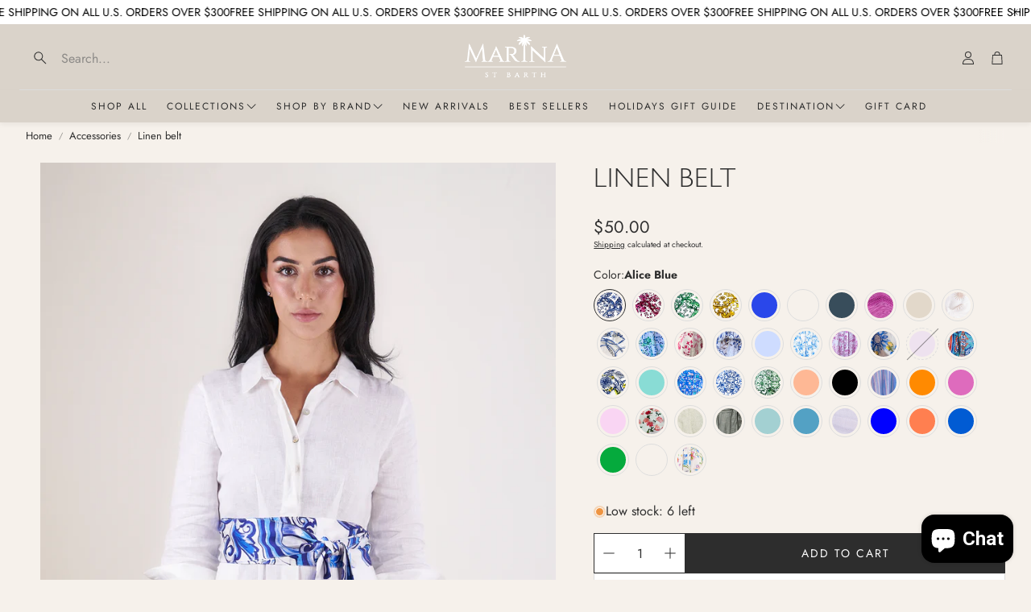

--- FILE ---
content_type: text/html; charset=utf-8
request_url: https://marina-stbarth.com/products/linen-belt
body_size: 71749
content:
<!doctype html>
<html
  class="no-js"
  lang="en"
  dir="ltr"
>
  <head>
<!-- Google Tag Manager -->
<script>(function(w,d,s,l,i){w[l]=w[l]||[];w[l].push({'gtm.start':
new Date().getTime(),event:'gtm.js'});var f=d.getElementsByTagName(s)[0],
j=d.createElement(s),dl=l!='dataLayer'?'&l='+l:'';j.async=true;j.src=
'https://www.googletagmanager.com/gtm.js?id='+i+dl;f.parentNode.insertBefore(j,f);
})(window,document,'script','dataLayer','GTM-PZG7FNSX');</script>
<!-- End Google Tag Manager -->    
    <meta charset="utf-8">
    <meta http-equiv="X-UA-Compatible" content="IE=edge">
    <meta name="viewport" content="width=device-width, initial-scale=1.0">
    <meta name="theme-color" content="">
    <link rel="canonical" href="https://marina-stbarth.com/products/linen-belt">
    <link rel="preconnect" href="https://cdn.shopify.com" crossorigin><link rel="icon" type="image/png" sizes="32x32" href="//marina-stbarth.com/cdn/shop/files/Marina-profile.jpg?crop=center&height=32&v=1662343921&width=32">
      <link rel="icon" type="image/png" sizes="192x192" href="//marina-stbarth.com/cdn/shop/files/Marina-profile.jpg?crop=center&height=192&v=1662343921&width=192">
      <link rel="icon" type="image/png" sizes="512x512" href="//marina-stbarth.com/cdn/shop/files/Marina-profile.jpg?crop=center&height=512&v=1662343921&width=512"><link rel="preconnect" href="https://fonts.shopifycdn.com" crossorigin><title>Linen Belt | Marina St Barth</title>

    
      <meta name="description" content="A chic and lightweight accessory, the linen belt adds effortless elegance to any outfit. Perfect for a relaxed yet polished look—shop now!">
    

    

<meta property="og:site_name" content="Marina St Barth">
<meta property="og:url" content="https://marina-stbarth.com/products/linen-belt">
<meta property="og:title" content="Linen Belt | Marina St Barth">
<meta property="og:type" content="product">
<meta property="og:description" content="A chic and lightweight accessory, the linen belt adds effortless elegance to any outfit. Perfect for a relaxed yet polished look—shop now!"><meta property="og:image" content="http://marina-stbarth.com/cdn/shop/files/DSC00335.jpg?v=1758827973">
  <meta property="og:image:secure_url" content="https://marina-stbarth.com/cdn/shop/files/DSC00335.jpg?v=1758827973">
  <meta property="og:image:width" content="3655">
  <meta property="og:image:height" content="4568"><meta property="og:price:amount" content="50.00">
  <meta property="og:price:currency" content="USD"><meta name="twitter:card" content="summary_large_image">
<meta name="twitter:title" content="Linen Belt | Marina St Barth">
<meta name="twitter:description" content="A chic and lightweight accessory, the linen belt adds effortless elegance to any outfit. Perfect for a relaxed yet polished look—shop now!">


    <link href="//marina-stbarth.com/cdn/shop/t/17/assets/swiper.css?v=103114507759420177231767037711" rel="stylesheet" type="text/css" media="all" />

    <link href="//marina-stbarth.com/cdn/shop/t/17/assets/settings.css?v=114245699809051874251767037734" rel="stylesheet" type="text/css" media="all" />
    <link href="//marina-stbarth.com/cdn/shop/t/17/assets/critical.css?v=109153312091300647771767037684" rel="stylesheet" type="text/css" media="all" />

    <script src="//marina-stbarth.com/cdn/shop/t/17/assets/variants.js?v=43305619898451359071767037713" defer="defer"></script>

    <link rel="preload" href="//marina-stbarth.com/cdn/shop/t/17/assets/main.css?v=54782986466983933791767037691" as="style" onload="this.onload=null;this.rel='stylesheet'">
    <noscript><link rel="stylesheet" href="//marina-stbarth.com/cdn/shop/t/17/assets/main.css?v=54782986466983933791767037691"></noscript>
    <link href="//marina-stbarth.com/cdn/shop/t/17/assets/custom.css?v=111603181540343972631767037685" rel="stylesheet" type="text/css" media="all" />

    <script src="//marina-stbarth.com/cdn/shop/t/17/assets/constants.js?v=153673072477245866711767037683" defer="defer"></script>
    <script src="//marina-stbarth.com/cdn/shop/t/17/assets/pubsub.js?v=158357773527763999511767037699" defer="defer"></script>
    <script src="//marina-stbarth.com/cdn/shop/t/17/assets/global.js?v=17280903995563450061767037687" defer="defer"></script>
    <script src="//marina-stbarth.com/cdn/shop/t/17/assets/base.js?v=75303937523758771721767037679" defer="defer"></script>

    <script src="//marina-stbarth.com/cdn/shop/t/17/assets/color-swatch.js?v=70441894731430056471767037681" defer="defer"></script>
    <script src="//marina-stbarth.com/cdn/shop/t/17/assets/localization-form.js?v=68653642382058027111767037690" defer="defer"></script>
    <script src="//marina-stbarth.com/cdn/shop/t/17/assets/animations.js?v=102153372917360354541767037678" defer="defer"></script>
    <script src="//marina-stbarth.com/cdn/shop/t/17/assets/drawer-select.js?v=29189407719080657991767037686" defer="defer"></script>
    <script src="//marina-stbarth.com/cdn/shop/t/17/assets/model_element.js?v=158477732829452102971767037692" defer="defer"></script><script type="module" src="//marina-stbarth.com/cdn/shop/t/17/assets/gallery.js?v=95892370995664318781767037687" defer="defer"></script><script>window.performance && window.performance.mark && window.performance.mark('shopify.content_for_header.start');</script><meta name="google-site-verification" content="InQEPe7XG7VTRbRfBGn8ifo0yn0_l6BbTgwR7sKQwf4">
<meta name="google-site-verification" content="InQEPe7XG7VTRbRfBGn8ifo0yn0_l6BbTgwR7sKQwf4">
<meta name="facebook-domain-verification" content="3ud9t42ye97upnvvklqm1zotf8jqy4">
<meta id="shopify-digital-wallet" name="shopify-digital-wallet" content="/57852100781/digital_wallets/dialog">
<meta name="shopify-checkout-api-token" content="8ee238875bba541deba7ae9b8c35b5da">
<meta id="in-context-paypal-metadata" data-shop-id="57852100781" data-venmo-supported="false" data-environment="production" data-locale="en_US" data-paypal-v4="true" data-currency="USD">
<link rel="alternate" type="application/json+oembed" href="https://marina-stbarth.com/products/linen-belt.oembed">
<script async="async" src="/checkouts/internal/preloads.js?locale=en-US"></script>
<link rel="preconnect" href="https://shop.app" crossorigin="anonymous">
<script async="async" src="https://shop.app/checkouts/internal/preloads.js?locale=en-US&shop_id=57852100781" crossorigin="anonymous"></script>
<script id="apple-pay-shop-capabilities" type="application/json">{"shopId":57852100781,"countryCode":"US","currencyCode":"USD","merchantCapabilities":["supports3DS"],"merchantId":"gid:\/\/shopify\/Shop\/57852100781","merchantName":"Marina St Barth","requiredBillingContactFields":["postalAddress","email","phone"],"requiredShippingContactFields":["postalAddress","email","phone"],"shippingType":"shipping","supportedNetworks":["visa","masterCard","amex","discover","elo","jcb"],"total":{"type":"pending","label":"Marina St Barth","amount":"1.00"},"shopifyPaymentsEnabled":true,"supportsSubscriptions":true}</script>
<script id="shopify-features" type="application/json">{"accessToken":"8ee238875bba541deba7ae9b8c35b5da","betas":["rich-media-storefront-analytics"],"domain":"marina-stbarth.com","predictiveSearch":true,"shopId":57852100781,"locale":"en"}</script>
<script>var Shopify = Shopify || {};
Shopify.shop = "marina-st-barth.myshopify.com";
Shopify.locale = "en";
Shopify.currency = {"active":"USD","rate":"1.0"};
Shopify.country = "US";
Shopify.theme = {"name":"Updated copy of Copy of Wonder","id":157806854386,"schema_name":"Wonder","schema_version":"2.1.2","theme_store_id":2684,"role":"main"};
Shopify.theme.handle = "null";
Shopify.theme.style = {"id":null,"handle":null};
Shopify.cdnHost = "marina-stbarth.com/cdn";
Shopify.routes = Shopify.routes || {};
Shopify.routes.root = "/";</script>
<script type="module">!function(o){(o.Shopify=o.Shopify||{}).modules=!0}(window);</script>
<script>!function(o){function n(){var o=[];function n(){o.push(Array.prototype.slice.apply(arguments))}return n.q=o,n}var t=o.Shopify=o.Shopify||{};t.loadFeatures=n(),t.autoloadFeatures=n()}(window);</script>
<script>
  window.ShopifyPay = window.ShopifyPay || {};
  window.ShopifyPay.apiHost = "shop.app\/pay";
  window.ShopifyPay.redirectState = null;
</script>
<script id="shop-js-analytics" type="application/json">{"pageType":"product"}</script>
<script defer="defer" async type="module" src="//marina-stbarth.com/cdn/shopifycloud/shop-js/modules/v2/client.init-shop-cart-sync_BApSsMSl.en.esm.js"></script>
<script defer="defer" async type="module" src="//marina-stbarth.com/cdn/shopifycloud/shop-js/modules/v2/chunk.common_CBoos6YZ.esm.js"></script>
<script type="module">
  await import("//marina-stbarth.com/cdn/shopifycloud/shop-js/modules/v2/client.init-shop-cart-sync_BApSsMSl.en.esm.js");
await import("//marina-stbarth.com/cdn/shopifycloud/shop-js/modules/v2/chunk.common_CBoos6YZ.esm.js");

  window.Shopify.SignInWithShop?.initShopCartSync?.({"fedCMEnabled":true,"windoidEnabled":true});

</script>
<script defer="defer" async type="module" src="//marina-stbarth.com/cdn/shopifycloud/shop-js/modules/v2/client.payment-terms_BHOWV7U_.en.esm.js"></script>
<script defer="defer" async type="module" src="//marina-stbarth.com/cdn/shopifycloud/shop-js/modules/v2/chunk.common_CBoos6YZ.esm.js"></script>
<script defer="defer" async type="module" src="//marina-stbarth.com/cdn/shopifycloud/shop-js/modules/v2/chunk.modal_Bu1hFZFC.esm.js"></script>
<script type="module">
  await import("//marina-stbarth.com/cdn/shopifycloud/shop-js/modules/v2/client.payment-terms_BHOWV7U_.en.esm.js");
await import("//marina-stbarth.com/cdn/shopifycloud/shop-js/modules/v2/chunk.common_CBoos6YZ.esm.js");
await import("//marina-stbarth.com/cdn/shopifycloud/shop-js/modules/v2/chunk.modal_Bu1hFZFC.esm.js");

  
</script>
<script>
  window.Shopify = window.Shopify || {};
  if (!window.Shopify.featureAssets) window.Shopify.featureAssets = {};
  window.Shopify.featureAssets['shop-js'] = {"shop-cart-sync":["modules/v2/client.shop-cart-sync_DJczDl9f.en.esm.js","modules/v2/chunk.common_CBoos6YZ.esm.js"],"init-fed-cm":["modules/v2/client.init-fed-cm_BzwGC0Wi.en.esm.js","modules/v2/chunk.common_CBoos6YZ.esm.js"],"init-windoid":["modules/v2/client.init-windoid_BS26ThXS.en.esm.js","modules/v2/chunk.common_CBoos6YZ.esm.js"],"shop-cash-offers":["modules/v2/client.shop-cash-offers_DthCPNIO.en.esm.js","modules/v2/chunk.common_CBoos6YZ.esm.js","modules/v2/chunk.modal_Bu1hFZFC.esm.js"],"shop-button":["modules/v2/client.shop-button_D_JX508o.en.esm.js","modules/v2/chunk.common_CBoos6YZ.esm.js"],"init-shop-email-lookup-coordinator":["modules/v2/client.init-shop-email-lookup-coordinator_DFwWcvrS.en.esm.js","modules/v2/chunk.common_CBoos6YZ.esm.js"],"shop-toast-manager":["modules/v2/client.shop-toast-manager_tEhgP2F9.en.esm.js","modules/v2/chunk.common_CBoos6YZ.esm.js"],"shop-login-button":["modules/v2/client.shop-login-button_DwLgFT0K.en.esm.js","modules/v2/chunk.common_CBoos6YZ.esm.js","modules/v2/chunk.modal_Bu1hFZFC.esm.js"],"avatar":["modules/v2/client.avatar_BTnouDA3.en.esm.js"],"init-shop-cart-sync":["modules/v2/client.init-shop-cart-sync_BApSsMSl.en.esm.js","modules/v2/chunk.common_CBoos6YZ.esm.js"],"pay-button":["modules/v2/client.pay-button_BuNmcIr_.en.esm.js","modules/v2/chunk.common_CBoos6YZ.esm.js"],"init-shop-for-new-customer-accounts":["modules/v2/client.init-shop-for-new-customer-accounts_DrjXSI53.en.esm.js","modules/v2/client.shop-login-button_DwLgFT0K.en.esm.js","modules/v2/chunk.common_CBoos6YZ.esm.js","modules/v2/chunk.modal_Bu1hFZFC.esm.js"],"init-customer-accounts-sign-up":["modules/v2/client.init-customer-accounts-sign-up_TlVCiykN.en.esm.js","modules/v2/client.shop-login-button_DwLgFT0K.en.esm.js","modules/v2/chunk.common_CBoos6YZ.esm.js","modules/v2/chunk.modal_Bu1hFZFC.esm.js"],"shop-follow-button":["modules/v2/client.shop-follow-button_C5D3XtBb.en.esm.js","modules/v2/chunk.common_CBoos6YZ.esm.js","modules/v2/chunk.modal_Bu1hFZFC.esm.js"],"checkout-modal":["modules/v2/client.checkout-modal_8TC_1FUY.en.esm.js","modules/v2/chunk.common_CBoos6YZ.esm.js","modules/v2/chunk.modal_Bu1hFZFC.esm.js"],"init-customer-accounts":["modules/v2/client.init-customer-accounts_C0Oh2ljF.en.esm.js","modules/v2/client.shop-login-button_DwLgFT0K.en.esm.js","modules/v2/chunk.common_CBoos6YZ.esm.js","modules/v2/chunk.modal_Bu1hFZFC.esm.js"],"lead-capture":["modules/v2/client.lead-capture_Cq0gfm7I.en.esm.js","modules/v2/chunk.common_CBoos6YZ.esm.js","modules/v2/chunk.modal_Bu1hFZFC.esm.js"],"shop-login":["modules/v2/client.shop-login_BmtnoEUo.en.esm.js","modules/v2/chunk.common_CBoos6YZ.esm.js","modules/v2/chunk.modal_Bu1hFZFC.esm.js"],"payment-terms":["modules/v2/client.payment-terms_BHOWV7U_.en.esm.js","modules/v2/chunk.common_CBoos6YZ.esm.js","modules/v2/chunk.modal_Bu1hFZFC.esm.js"]};
</script>
<script>(function() {
  var isLoaded = false;
  function asyncLoad() {
    if (isLoaded) return;
    isLoaded = true;
    var urls = ["https:\/\/cdn.attn.tv\/marinastbarth\/dtag.js?shop=marina-st-barth.myshopify.com","https:\/\/cdn.attn.tv\/marinastbarth\/dtag.js?shop=marina-st-barth.myshopify.com"];
    for (var i = 0; i < urls.length; i++) {
      var s = document.createElement('script');
      s.type = 'text/javascript';
      s.async = true;
      s.src = urls[i];
      var x = document.getElementsByTagName('script')[0];
      x.parentNode.insertBefore(s, x);
    }
  };
  if(window.attachEvent) {
    window.attachEvent('onload', asyncLoad);
  } else {
    window.addEventListener('load', asyncLoad, false);
  }
})();</script>
<script id="__st">var __st={"a":57852100781,"offset":-18000,"reqid":"04e4dadd-260d-410f-95b2-aeafad59e2a0-1768906052","pageurl":"marina-stbarth.com\/products\/linen-belt","u":"9286e4706b9b","p":"product","rtyp":"product","rid":7429333221618};</script>
<script>window.ShopifyPaypalV4VisibilityTracking = true;</script>
<script id="captcha-bootstrap">!function(){'use strict';const t='contact',e='account',n='new_comment',o=[[t,t],['blogs',n],['comments',n],[t,'customer']],c=[[e,'customer_login'],[e,'guest_login'],[e,'recover_customer_password'],[e,'create_customer']],r=t=>t.map((([t,e])=>`form[action*='/${t}']:not([data-nocaptcha='true']) input[name='form_type'][value='${e}']`)).join(','),a=t=>()=>t?[...document.querySelectorAll(t)].map((t=>t.form)):[];function s(){const t=[...o],e=r(t);return a(e)}const i='password',u='form_key',d=['recaptcha-v3-token','g-recaptcha-response','h-captcha-response',i],f=()=>{try{return window.sessionStorage}catch{return}},m='__shopify_v',_=t=>t.elements[u];function p(t,e,n=!1){try{const o=window.sessionStorage,c=JSON.parse(o.getItem(e)),{data:r}=function(t){const{data:e,action:n}=t;return t[m]||n?{data:e,action:n}:{data:t,action:n}}(c);for(const[e,n]of Object.entries(r))t.elements[e]&&(t.elements[e].value=n);n&&o.removeItem(e)}catch(o){console.error('form repopulation failed',{error:o})}}const l='form_type',E='cptcha';function T(t){t.dataset[E]=!0}const w=window,h=w.document,L='Shopify',v='ce_forms',y='captcha';let A=!1;((t,e)=>{const n=(g='f06e6c50-85a8-45c8-87d0-21a2b65856fe',I='https://cdn.shopify.com/shopifycloud/storefront-forms-hcaptcha/ce_storefront_forms_captcha_hcaptcha.v1.5.2.iife.js',D={infoText:'Protected by hCaptcha',privacyText:'Privacy',termsText:'Terms'},(t,e,n)=>{const o=w[L][v],c=o.bindForm;if(c)return c(t,g,e,D).then(n);var r;o.q.push([[t,g,e,D],n]),r=I,A||(h.body.append(Object.assign(h.createElement('script'),{id:'captcha-provider',async:!0,src:r})),A=!0)});var g,I,D;w[L]=w[L]||{},w[L][v]=w[L][v]||{},w[L][v].q=[],w[L][y]=w[L][y]||{},w[L][y].protect=function(t,e){n(t,void 0,e),T(t)},Object.freeze(w[L][y]),function(t,e,n,w,h,L){const[v,y,A,g]=function(t,e,n){const i=e?o:[],u=t?c:[],d=[...i,...u],f=r(d),m=r(i),_=r(d.filter((([t,e])=>n.includes(e))));return[a(f),a(m),a(_),s()]}(w,h,L),I=t=>{const e=t.target;return e instanceof HTMLFormElement?e:e&&e.form},D=t=>v().includes(t);t.addEventListener('submit',(t=>{const e=I(t);if(!e)return;const n=D(e)&&!e.dataset.hcaptchaBound&&!e.dataset.recaptchaBound,o=_(e),c=g().includes(e)&&(!o||!o.value);(n||c)&&t.preventDefault(),c&&!n&&(function(t){try{if(!f())return;!function(t){const e=f();if(!e)return;const n=_(t);if(!n)return;const o=n.value;o&&e.removeItem(o)}(t);const e=Array.from(Array(32),(()=>Math.random().toString(36)[2])).join('');!function(t,e){_(t)||t.append(Object.assign(document.createElement('input'),{type:'hidden',name:u})),t.elements[u].value=e}(t,e),function(t,e){const n=f();if(!n)return;const o=[...t.querySelectorAll(`input[type='${i}']`)].map((({name:t})=>t)),c=[...d,...o],r={};for(const[a,s]of new FormData(t).entries())c.includes(a)||(r[a]=s);n.setItem(e,JSON.stringify({[m]:1,action:t.action,data:r}))}(t,e)}catch(e){console.error('failed to persist form',e)}}(e),e.submit())}));const S=(t,e)=>{t&&!t.dataset[E]&&(n(t,e.some((e=>e===t))),T(t))};for(const o of['focusin','change'])t.addEventListener(o,(t=>{const e=I(t);D(e)&&S(e,y())}));const B=e.get('form_key'),M=e.get(l),P=B&&M;t.addEventListener('DOMContentLoaded',(()=>{const t=y();if(P)for(const e of t)e.elements[l].value===M&&p(e,B);[...new Set([...A(),...v().filter((t=>'true'===t.dataset.shopifyCaptcha))])].forEach((e=>S(e,t)))}))}(h,new URLSearchParams(w.location.search),n,t,e,['guest_login'])})(!0,!0)}();</script>
<script integrity="sha256-4kQ18oKyAcykRKYeNunJcIwy7WH5gtpwJnB7kiuLZ1E=" data-source-attribution="shopify.loadfeatures" defer="defer" src="//marina-stbarth.com/cdn/shopifycloud/storefront/assets/storefront/load_feature-a0a9edcb.js" crossorigin="anonymous"></script>
<script crossorigin="anonymous" defer="defer" src="//marina-stbarth.com/cdn/shopifycloud/storefront/assets/shopify_pay/storefront-65b4c6d7.js?v=20250812"></script>
<script data-source-attribution="shopify.dynamic_checkout.dynamic.init">var Shopify=Shopify||{};Shopify.PaymentButton=Shopify.PaymentButton||{isStorefrontPortableWallets:!0,init:function(){window.Shopify.PaymentButton.init=function(){};var t=document.createElement("script");t.src="https://marina-stbarth.com/cdn/shopifycloud/portable-wallets/latest/portable-wallets.en.js",t.type="module",document.head.appendChild(t)}};
</script>
<script data-source-attribution="shopify.dynamic_checkout.buyer_consent">
  function portableWalletsHideBuyerConsent(e){var t=document.getElementById("shopify-buyer-consent"),n=document.getElementById("shopify-subscription-policy-button");t&&n&&(t.classList.add("hidden"),t.setAttribute("aria-hidden","true"),n.removeEventListener("click",e))}function portableWalletsShowBuyerConsent(e){var t=document.getElementById("shopify-buyer-consent"),n=document.getElementById("shopify-subscription-policy-button");t&&n&&(t.classList.remove("hidden"),t.removeAttribute("aria-hidden"),n.addEventListener("click",e))}window.Shopify?.PaymentButton&&(window.Shopify.PaymentButton.hideBuyerConsent=portableWalletsHideBuyerConsent,window.Shopify.PaymentButton.showBuyerConsent=portableWalletsShowBuyerConsent);
</script>
<script>
  function portableWalletsCleanup(e){e&&e.src&&console.error("Failed to load portable wallets script "+e.src);var t=document.querySelectorAll("shopify-accelerated-checkout .shopify-payment-button__skeleton, shopify-accelerated-checkout-cart .wallet-cart-button__skeleton"),e=document.getElementById("shopify-buyer-consent");for(let e=0;e<t.length;e++)t[e].remove();e&&e.remove()}function portableWalletsNotLoadedAsModule(e){e instanceof ErrorEvent&&"string"==typeof e.message&&e.message.includes("import.meta")&&"string"==typeof e.filename&&e.filename.includes("portable-wallets")&&(window.removeEventListener("error",portableWalletsNotLoadedAsModule),window.Shopify.PaymentButton.failedToLoad=e,"loading"===document.readyState?document.addEventListener("DOMContentLoaded",window.Shopify.PaymentButton.init):window.Shopify.PaymentButton.init())}window.addEventListener("error",portableWalletsNotLoadedAsModule);
</script>

<script type="module" src="https://marina-stbarth.com/cdn/shopifycloud/portable-wallets/latest/portable-wallets.en.js" onError="portableWalletsCleanup(this)" crossorigin="anonymous"></script>
<script nomodule>
  document.addEventListener("DOMContentLoaded", portableWalletsCleanup);
</script>

<script id='scb4127' type='text/javascript' async='' src='https://marina-stbarth.com/cdn/shopifycloud/privacy-banner/storefront-banner.js'></script><link id="shopify-accelerated-checkout-styles" rel="stylesheet" media="screen" href="https://marina-stbarth.com/cdn/shopifycloud/portable-wallets/latest/accelerated-checkout-backwards-compat.css" crossorigin="anonymous">
<style id="shopify-accelerated-checkout-cart">
        #shopify-buyer-consent {
  margin-top: 1em;
  display: inline-block;
  width: 100%;
}

#shopify-buyer-consent.hidden {
  display: none;
}

#shopify-subscription-policy-button {
  background: none;
  border: none;
  padding: 0;
  text-decoration: underline;
  font-size: inherit;
  cursor: pointer;
}

#shopify-subscription-policy-button::before {
  box-shadow: none;
}

      </style>

<script>window.performance && window.performance.mark && window.performance.mark('shopify.content_for_header.end');</script>


    <style data-shopify>  
      /* custom fontfaces/imports */
      

      /* default fonts */
      @font-face {
  font-family: Jost;
  font-weight: 400;
  font-style: normal;
  font-display: swap;
  src: url("//marina-stbarth.com/cdn/fonts/jost/jost_n4.d47a1b6347ce4a4c9f437608011273009d91f2b7.woff2") format("woff2"),
       url("//marina-stbarth.com/cdn/fonts/jost/jost_n4.791c46290e672b3f85c3d1c651ef2efa3819eadd.woff") format("woff");
}

      @font-face {
  font-family: Jost;
  font-weight: 700;
  font-style: normal;
  font-display: swap;
  src: url("//marina-stbarth.com/cdn/fonts/jost/jost_n7.921dc18c13fa0b0c94c5e2517ffe06139c3615a3.woff2") format("woff2"),
       url("//marina-stbarth.com/cdn/fonts/jost/jost_n7.cbfc16c98c1e195f46c536e775e4e959c5f2f22b.woff") format("woff");
}

      @font-face {
  font-family: Jost;
  font-weight: 400;
  font-style: italic;
  font-display: swap;
  src: url("//marina-stbarth.com/cdn/fonts/jost/jost_i4.b690098389649750ada222b9763d55796c5283a5.woff2") format("woff2"),
       url("//marina-stbarth.com/cdn/fonts/jost/jost_i4.fd766415a47e50b9e391ae7ec04e2ae25e7e28b0.woff") format("woff");
}

      @font-face {
  font-family: Jost;
  font-weight: 700;
  font-style: italic;
  font-display: swap;
  src: url("//marina-stbarth.com/cdn/fonts/jost/jost_i7.d8201b854e41e19d7ed9b1a31fe4fe71deea6d3f.woff2") format("woff2"),
       url("//marina-stbarth.com/cdn/fonts/jost/jost_i7.eae515c34e26b6c853efddc3fc0c552e0de63757.woff") format("woff");
}

      @font-face {
  font-family: Jost;
  font-weight: 400;
  font-style: normal;
  font-display: swap;
  src: url("//marina-stbarth.com/cdn/fonts/jost/jost_n4.d47a1b6347ce4a4c9f437608011273009d91f2b7.woff2") format("woff2"),
       url("//marina-stbarth.com/cdn/fonts/jost/jost_n4.791c46290e672b3f85c3d1c651ef2efa3819eadd.woff") format("woff");
}

      @font-face {
  font-family: Jost;
  font-weight: 400;
  font-style: normal;
  font-display: swap;
  src: url("//marina-stbarth.com/cdn/fonts/jost/jost_n4.d47a1b6347ce4a4c9f437608011273009d91f2b7.woff2") format("woff2"),
       url("//marina-stbarth.com/cdn/fonts/jost/jost_n4.791c46290e672b3f85c3d1c651ef2efa3819eadd.woff") format("woff");
}

      @font-face {
  font-family: Jost;
  font-weight: 400;
  font-style: normal;
  font-display: swap;
  src: url("//marina-stbarth.com/cdn/fonts/jost/jost_n4.d47a1b6347ce4a4c9f437608011273009d91f2b7.woff2") format("woff2"),
       url("//marina-stbarth.com/cdn/fonts/jost/jost_n4.791c46290e672b3f85c3d1c651ef2efa3819eadd.woff") format("woff");
}

      @font-face {
  font-family: Jost;
  font-weight: 400;
  font-style: normal;
  font-display: swap;
  src: url("//marina-stbarth.com/cdn/fonts/jost/jost_n4.d47a1b6347ce4a4c9f437608011273009d91f2b7.woff2") format("woff2"),
       url("//marina-stbarth.com/cdn/fonts/jost/jost_n4.791c46290e672b3f85c3d1c651ef2efa3819eadd.woff") format("woff");
}

      

      @font-face {
        font-family: 'icomoon';
        src:  url('//marina-stbarth.com/cdn/shop/t/17/assets/icomoon.eot?v=177295919035341837931767037688?6k4fkf');
        src:  url('//marina-stbarth.com/cdn/shop/t/17/assets/icomoon.eot?v=177295919035341837931767037688?6k4fkf#iefix') format('embedded-opentype'),
          url('//marina-stbarth.com/cdn/shop/t/17/assets/icomoon.ttf?v=57842893614872056761767037688?6k4fkf') format('truetype'),
          url('//marina-stbarth.com/cdn/shop/t/17/assets/icomoon.woff?v=28260046996164968551767037689?6k4fkf') format('woff'),
          url('//marina-stbarth.com/cdn/shop/t/17/assets/icomoon.svg?v=104217218584571201731767037688?6k4fkf#icomoon') format('svg');
        font-weight: normal;
        font-style: normal;
        font-display: block;
      }

      /* override fonts */
      body{}

    </style>
    <style>
      [data-custom-badge="Limited"]{
        background-color: #e4e4e4;
        color: #212121;
        }
      [data-custom-badge="Sale"]{
        background-color: #c60c0c;
        color: #FFFFFF;
        }
      [data-custom-badge="New"]{
        background-color: #ffffff;
        color: #252525;
        }
      [data-custom-badge=""]{
        background-color: #000000;
        color: #FFFFFF;
        }
    </style><link rel="preload" as="font" href="//marina-stbarth.com/cdn/fonts/jost/jost_n4.d47a1b6347ce4a4c9f437608011273009d91f2b7.woff2" type="font/woff2" crossorigin><link rel="preload" as="font" href="//marina-stbarth.com/cdn/fonts/jost/jost_n4.d47a1b6347ce4a4c9f437608011273009d91f2b7.woff2" type="font/woff2" crossorigin><link rel="preload" as="font" href="//marina-stbarth.com/cdn/fonts/jost/jost_n4.d47a1b6347ce4a4c9f437608011273009d91f2b7.woff2" type="font/woff2" crossorigin><link rel="preload" as="font" href="//marina-stbarth.com/cdn/fonts/jost/jost_n4.d47a1b6347ce4a4c9f437608011273009d91f2b7.woff2" type="font/woff2" crossorigin><link rel="preload" as="font" href="//marina-stbarth.com/cdn/fonts/jost/jost_n4.d47a1b6347ce4a4c9f437608011273009d91f2b7.woff2" type="font/woff2" crossorigin>

    <script>
      document.documentElement.className = document.documentElement.className.replace('no-js', 'js');
    </script>
    
  <!-- BEGIN app block: shopify://apps/microsoft-clarity/blocks/brandAgents_js/31c3d126-8116-4b4a-8ba1-baeda7c4aeea -->





<!-- END app block --><!-- BEGIN app block: shopify://apps/fontify/blocks/app-embed/334490e2-2153-4a2e-a452-e90bdeffa3cc --><link rel="preconnect" href="https://cdn.nitroapps.co" crossorigin=""><!-- shop nitro_fontify metafields --><link rel="preconnect" href="https://fonts.googleapis.com">
            <link rel="prefetch" href="https://cdn.nitroapps.co/fontify/marina-st-barth.myshopify.com/gill-sans.otf?v=1741031286" as="font" />
    <style type="text/css" id="nitro-fontify" >
				 
		 
					@font-face {
				font-family: 'Gill Sans';
				src: url(https://cdn.nitroapps.co/fontify/marina-st-barth.myshopify.com/gill-sans.otf?v=1741031286);
                font-display: swap;
			}
			h1,h2,h3,h4,h5,h6 {
				font-family: 'Gill Sans' ;
				
			}
		 
		
	</style>
<script>
    console.log(null);
    console.log(null);
  </script><script
  type="text/javascript"
  id="fontify-scripts"
>
  
  (function () {
    // Prevent duplicate execution
    if (window.fontifyScriptInitialized) {
      return;
    }
    window.fontifyScriptInitialized = true;

    if (window.opener) {
      // Remove existing listener if any before adding new one
      if (window.fontifyMessageListener) {
        window.removeEventListener('message', window.fontifyMessageListener, false);
      }

      function watchClosedWindow() {
        let itv = setInterval(function () {
          if (!window.opener || window.opener.closed) {
            clearInterval(itv);
            window.close();
          }
        }, 1000);
      }

      // Helper function to inject scripts and links from vite-tag content
      function injectScript(encodedContent) {
        

        // Decode HTML entities
        const tempTextarea = document.createElement('textarea');
        tempTextarea.innerHTML = encodedContent;
        const viteContent = tempTextarea.value;

        // Parse HTML content
        const tempDiv = document.createElement('div');
        tempDiv.innerHTML = viteContent;

        // Track duplicates within tempDiv only
        const scriptIds = new Set();
        const scriptSrcs = new Set();
        const linkKeys = new Set();

        // Helper to clone element attributes
        function cloneAttributes(source, target) {
          Array.from(source.attributes).forEach(function(attr) {
            if (attr.name === 'crossorigin') {
              target.crossOrigin = attr.value;
            } else {
              target.setAttribute(attr.name, attr.value);
            }
          });
          if (source.textContent) {
            target.textContent = source.textContent;
          }
        }

        // Inject scripts (filter duplicates within tempDiv)
        tempDiv.querySelectorAll('script').forEach(function(script) {
          const scriptId = script.getAttribute('id');
          const scriptSrc = script.getAttribute('src');

          // Skip if duplicate in tempDiv
          if ((scriptId && scriptIds.has(scriptId)) || (scriptSrc && scriptSrcs.has(scriptSrc))) {
            return;
          }

          // Track script
          if (scriptId) scriptIds.add(scriptId);
          if (scriptSrc) scriptSrcs.add(scriptSrc);

          // Clone and inject
          const newScript = document.createElement('script');
          cloneAttributes(script, newScript);

          document.head.appendChild(newScript);
        });

        // Inject links (filter duplicates within tempDiv)
        tempDiv.querySelectorAll('link').forEach(function(link) {
          const linkHref = link.getAttribute('href');
          const linkRel = link.getAttribute('rel') || '';
          const key = linkHref + '|' + linkRel;

          // Skip if duplicate in tempDiv
          if (linkHref && linkKeys.has(key)) {
            return;
          }

          // Track link
          if (linkHref) linkKeys.add(key);

          // Clone and inject
          const newLink = document.createElement('link');
          cloneAttributes(link, newLink);
          document.head.appendChild(newLink);
        });
      }

      // Function to apply preview font data


      function receiveMessage(event) {
        watchClosedWindow();
        if (event.data.action == 'fontify_ready') {
          console.log('fontify_ready');
          injectScript(`&lt;!-- BEGIN app snippet: vite-tag --&gt;


  &lt;script src=&quot;https://cdn.shopify.com/extensions/019bafe3-77e1-7e6a-87b2-cbeff3e5cd6f/fontify-polaris-11/assets/main-B3V8Mu2P.js&quot; type=&quot;module&quot; crossorigin=&quot;anonymous&quot;&gt;&lt;/script&gt;

&lt;!-- END app snippet --&gt;
  &lt;!-- BEGIN app snippet: vite-tag --&gt;


  &lt;link href=&quot;//cdn.shopify.com/extensions/019bafe3-77e1-7e6a-87b2-cbeff3e5cd6f/fontify-polaris-11/assets/main-GVRB1u2d.css&quot; rel=&quot;stylesheet&quot; type=&quot;text/css&quot; media=&quot;all&quot; /&gt;

&lt;!-- END app snippet --&gt;
`);

        } else if (event.data.action == 'font_audit_ready') {
          injectScript(`&lt;!-- BEGIN app snippet: vite-tag --&gt;


  &lt;script src=&quot;https://cdn.shopify.com/extensions/019bafe3-77e1-7e6a-87b2-cbeff3e5cd6f/fontify-polaris-11/assets/audit-DDeWPAiq.js&quot; type=&quot;module&quot; crossorigin=&quot;anonymous&quot;&gt;&lt;/script&gt;

&lt;!-- END app snippet --&gt;
  &lt;!-- BEGIN app snippet: vite-tag --&gt;


  &lt;link href=&quot;//cdn.shopify.com/extensions/019bafe3-77e1-7e6a-87b2-cbeff3e5cd6f/fontify-polaris-11/assets/audit-CNr6hPle.css&quot; rel=&quot;stylesheet&quot; type=&quot;text/css&quot; media=&quot;all&quot; /&gt;

&lt;!-- END app snippet --&gt;
`);

        } else if (event.data.action == 'preview_font_data') {
          const fontData = event?.data || null;
          window.fontifyPreviewData = fontData;
          injectScript(`&lt;!-- BEGIN app snippet: vite-tag --&gt;


  &lt;script src=&quot;https://cdn.shopify.com/extensions/019bafe3-77e1-7e6a-87b2-cbeff3e5cd6f/fontify-polaris-11/assets/preview-CH6oXAfY.js&quot; type=&quot;module&quot; crossorigin=&quot;anonymous&quot;&gt;&lt;/script&gt;

&lt;!-- END app snippet --&gt;
`);
        }
      }

      // Store reference to listener for cleanup
      window.fontifyMessageListener = receiveMessage;
      window.addEventListener('message', receiveMessage, false);

      // Send init message when window is opened from opener
      if (window.opener) {
        window.opener.postMessage({ action: `${window.name}_init`, data: JSON.parse(JSON.stringify({})) }, '*');
      }
    }
  })();
</script>


<!-- END app block --><!-- BEGIN app block: shopify://apps/smind-sections/blocks/theme-helper/71ba2d48-8be4-4535-bc1f-0fea499001d4 -->
    
    <!-- BEGIN app snippet: assets --><link href="//cdn.shopify.com/extensions/019b9ca6-aa99-7118-9745-0a98ab4d324a/smind-app-311/assets/smi-base.min.css" rel="stylesheet" type="text/css" media="all" />



<script type="text/javascript">
  window.smiObject = {
    productId: '7429333221618',
    timezone: 'Asia/Phnom_Penh',
    cartType: `drawer`,
    routes: {
      cart_add_url: `/cart/add`,
      cart_change_url: `/cart/change`,
      cart_update_url: `/cart/update`,
      cart_url: `/cart`,
      predictive_search_url: `/search/suggest`,
      search_url: `/search`
    },
    settings: {
      currencyFormat: "${{amount}}",
      moneyFormat: "${{amount}}",
      moneyWithCurrencyFormat: "${{amount}} USD"
    }
  };

  window.smind = window.smind || {}

  window.smind.initializeWhenReady = (callback, classes = [], maxRetries = 12, interval = 250) => {

    const tryInitialize = (counter = 0) => {

      const allClassesLoaded = classes.every(cls => typeof window[cls] !== 'undefined' || typeof window.smind[cls] !== 'undefined');

      if (allClassesLoaded) {
        return callback();
      }

      if (counter < maxRetries) {
        setTimeout(() => tryInitialize(counter + 1), interval);
      }
    };

    if (Shopify.designMode) {
      if (document.readyState === 'complete') {
        tryInitialize();
      }
      document.addEventListener('smiReloadSection', callback);
    }

    document.addEventListener('DOMContentLoaded', () => tryInitialize());
  }
</script>



<script src="https://cdn.shopify.com/extensions/019b9ca6-aa99-7118-9745-0a98ab4d324a/smind-app-311/assets/smi-base.min.js" defer></script>
<script src="https://cdn.shopify.com/extensions/019b9ca6-aa99-7118-9745-0a98ab4d324a/smind-app-311/assets/smi-product-blocks.js" async></script>
<script src="https://cdn.shopify.com/extensions/019b9ca6-aa99-7118-9745-0a98ab4d324a/smind-app-311/assets/smi-parallax.min.js" defer></script>


<script src="https://cdn.shopify.com/extensions/019b9ca6-aa99-7118-9745-0a98ab4d324a/smind-app-311/assets/smi-animations.js" defer></script>





<!-- END app snippet -->

    
        
        <!-- BEGIN app snippet: theme-modal --><script id="smi-base-section-modal" src="https://cdn.shopify.com/extensions/019b9ca6-aa99-7118-9745-0a98ab4d324a/smind-app-311/assets/smi-section-modal.min.js" data-app="free" defer></script><!-- END app snippet -->
		<!-- BEGIN app snippet: check-styles --><!-- END app snippet -->
    
    


<!-- END app block --><!-- BEGIN app block: shopify://apps/seo-manager-venntov/blocks/seomanager/c54c366f-d4bb-4d52-8d2f-dd61ce8e7e12 --><!-- BEGIN app snippet: SEOManager4 -->
<meta name='seomanager' content='4.0.5' /> 


<script>
	function sm_htmldecode(str) {
		var txt = document.createElement('textarea');
		txt.innerHTML = str;
		return txt.value;
	}

	var venntov_title = sm_htmldecode("Linen Belt | Marina St Barth");
	var venntov_description = sm_htmldecode("A chic and lightweight accessory, the linen belt adds effortless elegance to any outfit. Perfect for a relaxed yet polished look—shop now!");
	
	if (venntov_title != '') {
		document.title = venntov_title;	
	}
	else {
		document.title = "Linen Belt | Marina St Barth";	
	}

	if (document.querySelector('meta[name="description"]') == null) {
		var venntov_desc = document.createElement('meta');
		venntov_desc.name = "description";
		venntov_desc.content = venntov_description;
		var venntov_head = document.head;
		venntov_head.appendChild(venntov_desc);
	} else {
		document.querySelector('meta[name="description"]').setAttribute("content", venntov_description);
	}
</script>

<script>
	var venntov_robotVals = "index, follow, max-image-preview:large, max-snippet:-1, max-video-preview:-1";
	if (venntov_robotVals !== "") {
		document.querySelectorAll("[name='robots']").forEach(e => e.remove());
		var venntov_robotMeta = document.createElement('meta');
		venntov_robotMeta.name = "robots";
		venntov_robotMeta.content = venntov_robotVals;
		var venntov_head = document.head;
		venntov_head.appendChild(venntov_robotMeta);
	}
</script>

<script>
	var venntov_googleVals = "";
	if (venntov_googleVals !== "") {
		document.querySelectorAll("[name='google']").forEach(e => e.remove());
		var venntov_googleMeta = document.createElement('meta');
		venntov_googleMeta.name = "google";
		venntov_googleMeta.content = venntov_googleVals;
		var venntov_head = document.head;
		venntov_head.appendChild(venntov_googleMeta);
	}
	</script>
	<!-- JSON-LD support -->
			<script type="application/ld+json">
			{
				"@context": "https://schema.org",
				"@id": "https://marina-stbarth.com/products/linen-belt",
				"@type": "Product","sku": "2898","mpn": "2898","brand": {
					"@type": "Brand",
					"name": "Marina St Barth"
				},
				"description": "Crafted from 100% linen in Italy, this belt pairs seamlessly with our shirt dress collection for a coordinated, effortless look. The natural fiber offers breathability and a relaxed drape, while its versatile design works equally well cinched at the waist or worn loose for layered styling. A timeless essential that bridges seasons with understated elegance.\nBelt in linen\n100% italian linen\nMade in Italy\nOne size",
				"url": "https://marina-stbarth.com/products/linen-belt",
				"name": "Linen belt","image": "https://marina-stbarth.com/cdn/shop/files/DSC00335.jpg?v=1758827973&width=1024","offers": [{
							"@type": "Offer",
							"availability": "https://schema.org/InStock",
							"itemCondition": "https://schema.org/NewCondition",
							"priceCurrency": "USD",
							"price": "50.00",
							"priceValidUntil": "2027-01-20",
							"url": "https://marina-stbarth.com/products/linen-belt?variant=45376997654770",
							"checkoutPageURLTemplate": "https://marina-stbarth.com/cart/add?id=45376997654770&quantity=1",
								"image": "https://marina-stbarth.com/cdn/shop/files/alice_blue.jpg?v=1758996537&width=1024",
							"mpn": "2898",
								"sku": "2898",
							"seller": {
								"@type": "Organization",
								"name": "Marina St Barth"
							}
						},{
							"@type": "Offer",
							"availability": "https://schema.org/InStock",
							"itemCondition": "https://schema.org/NewCondition",
							"priceCurrency": "USD",
							"price": "50.00",
							"priceValidUntil": "2027-01-20",
							"url": "https://marina-stbarth.com/products/linen-belt?variant=45376997720306",
							"checkoutPageURLTemplate": "https://marina-stbarth.com/cart/add?id=45376997720306&quantity=1",
								"image": "https://marina-stbarth.com/cdn/shop/files/Alicepetunia.jpg?v=1758830290&width=1024",
							"mpn": "2898",
								"sku": "2898",
							"seller": {
								"@type": "Organization",
								"name": "Marina St Barth"
							}
						},{
							"@type": "Offer",
							"availability": "https://schema.org/InStock",
							"itemCondition": "https://schema.org/NewCondition",
							"priceCurrency": "USD",
							"price": "50.00",
							"priceValidUntil": "2027-01-20",
							"url": "https://marina-stbarth.com/products/linen-belt?variant=45376997687538",
							"checkoutPageURLTemplate": "https://marina-stbarth.com/cart/add?id=45376997687538&quantity=1",
								"image": "https://marina-stbarth.com/cdn/shop/files/alice_verde_0c16b813-2fa2-41ab-a8df-e22787730102.jpg?v=1758997208&width=1024",
							"mpn": "2898",
								"sku": "2898",
							"seller": {
								"@type": "Organization",
								"name": "Marina St Barth"
							}
						},{
							"@type": "Offer",
							"availability": "https://schema.org/InStock",
							"itemCondition": "https://schema.org/NewCondition",
							"priceCurrency": "USD",
							"price": "50.00",
							"priceValidUntil": "2027-01-20",
							"url": "https://marina-stbarth.com/products/linen-belt?variant=47640878940402",
							"checkoutPageURLTemplate": "https://marina-stbarth.com/cart/add?id=47640878940402&quantity=1",
								"image": "https://marina-stbarth.com/cdn/shop/files/DSC00335.jpg?v=1758827973&width=1024",
							"mpn": 47640878940402,
								"sku": "47640878940402",
							"seller": {
								"@type": "Organization",
								"name": "Marina St Barth"
							}
						},{
							"@type": "Offer",
							"availability": "https://schema.org/InStock",
							"itemCondition": "https://schema.org/NewCondition",
							"priceCurrency": "USD",
							"price": "50.00",
							"priceValidUntil": "2027-01-20",
							"url": "https://marina-stbarth.com/products/linen-belt?variant=42175232344306",
							"checkoutPageURLTemplate": "https://marina-stbarth.com/cart/add?id=42175232344306&quantity=1",
								"image": "https://marina-stbarth.com/cdn/shop/files/DSC00335.jpg?v=1758827973&width=1024",
							"mpn": "2898",
								"sku": "2898",
							"seller": {
								"@type": "Organization",
								"name": "Marina St Barth"
							}
						},{
							"@type": "Offer",
							"availability": "https://schema.org/InStock",
							"itemCondition": "https://schema.org/NewCondition",
							"priceCurrency": "USD",
							"price": "50.00",
							"priceValidUntil": "2027-01-20",
							"url": "https://marina-stbarth.com/products/linen-belt?variant=41975812653298",
							"checkoutPageURLTemplate": "https://marina-stbarth.com/cart/add?id=41975812653298&quantity=1",
								"image": "https://marina-stbarth.com/cdn/shop/files/blanco.jpg?v=1758913000&width=1024",
							"mpn": "2898",
								"sku": "2898",
							"seller": {
								"@type": "Organization",
								"name": "Marina St Barth"
							}
						},{
							"@type": "Offer",
							"availability": "https://schema.org/InStock",
							"itemCondition": "https://schema.org/NewCondition",
							"priceCurrency": "USD",
							"price": "50.00",
							"priceValidUntil": "2027-01-20",
							"url": "https://marina-stbarth.com/products/linen-belt?variant=42175232311538",
							"checkoutPageURLTemplate": "https://marina-stbarth.com/cart/add?id=42175232311538&quantity=1",
								"image": "https://marina-stbarth.com/cdn/shop/files/DSC00334.jpg?v=1758827973&width=1024",
							"mpn": "2898",
								"sku": "2898",
							"seller": {
								"@type": "Organization",
								"name": "Marina St Barth"
							}
						},{
							"@type": "Offer",
							"availability": "https://schema.org/InStock",
							"itemCondition": "https://schema.org/NewCondition",
							"priceCurrency": "USD",
							"price": "50.00",
							"priceValidUntil": "2027-01-20",
							"url": "https://marina-stbarth.com/products/linen-belt?variant=43068375433458",
							"checkoutPageURLTemplate": "https://marina-stbarth.com/cart/add?id=43068375433458&quantity=1",
								"image": "https://marina-stbarth.com/cdn/shop/files/DSC00330.jpg?v=1758827973&width=1024",
							"mpn": "2898",
								"sku": "2898",
							"seller": {
								"@type": "Organization",
								"name": "Marina St Barth"
							}
						},{
							"@type": "Offer",
							"availability": "https://schema.org/InStock",
							"itemCondition": "https://schema.org/NewCondition",
							"priceCurrency": "USD",
							"price": "50.00",
							"priceValidUntil": "2027-01-20",
							"url": "https://marina-stbarth.com/products/linen-belt?variant=42724944019698",
							"checkoutPageURLTemplate": "https://marina-stbarth.com/cart/add?id=42724944019698&quantity=1",
								"image": "https://marina-stbarth.com/cdn/shop/files/salvia.jpg?v=1758827973&width=1024",
							"mpn": "2898",
								"sku": "2898",
							"seller": {
								"@type": "Organization",
								"name": "Marina St Barth"
							}
						},{
							"@type": "Offer",
							"availability": "https://schema.org/InStock",
							"itemCondition": "https://schema.org/NewCondition",
							"priceCurrency": "USD",
							"price": "50.00",
							"priceValidUntil": "2027-01-20",
							"url": "https://marina-stbarth.com/products/linen-belt?variant=47075786227954",
							"checkoutPageURLTemplate": "https://marina-stbarth.com/cart/add?id=47075786227954&quantity=1",
								"image": "https://marina-stbarth.com/cdn/shop/files/DSC00345.jpg?v=1758827543&width=1024",
							"mpn": "2898",
								"sku": "2898",
							"seller": {
								"@type": "Organization",
								"name": "Marina St Barth"
							}
						},{
							"@type": "Offer",
							"availability": "https://schema.org/InStock",
							"itemCondition": "https://schema.org/NewCondition",
							"priceCurrency": "USD",
							"price": "50.00",
							"priceValidUntil": "2027-01-20",
							"url": "https://marina-stbarth.com/products/linen-belt?variant=42175232508146",
							"checkoutPageURLTemplate": "https://marina-stbarth.com/cart/add?id=42175232508146&quantity=1",
								"image": "https://marina-stbarth.com/cdn/shop/files/DSC00335.jpg?v=1758827973&width=1024",
							"mpn": "2898",
								"sku": "2898",
							"seller": {
								"@type": "Organization",
								"name": "Marina St Barth"
							}
						},{
							"@type": "Offer",
							"availability": "https://schema.org/InStock",
							"itemCondition": "https://schema.org/NewCondition",
							"priceCurrency": "USD",
							"price": "50.00",
							"priceValidUntil": "2027-01-20",
							"url": "https://marina-stbarth.com/products/linen-belt?variant=44871337214194",
							"checkoutPageURLTemplate": "https://marina-stbarth.com/cart/add?id=44871337214194&quantity=1",
								"image": "https://marina-stbarth.com/cdn/shop/files/fiorenaifazurroverde.jpg?v=1758830298&width=1024",
							"mpn": "2898",
								"sku": "2898",
							"seller": {
								"@type": "Organization",
								"name": "Marina St Barth"
							}
						},{
							"@type": "Offer",
							"availability": "https://schema.org/InStock",
							"itemCondition": "https://schema.org/NewCondition",
							"priceCurrency": "USD",
							"price": "50.00",
							"priceValidUntil": "2027-01-20",
							"url": "https://marina-stbarth.com/products/linen-belt?variant=43810365636850",
							"checkoutPageURLTemplate": "https://marina-stbarth.com/cart/add?id=43810365636850&quantity=1",
								"image": "https://marina-stbarth.com/cdn/shop/files/fiorenaifrosa.jpg?v=1758830298&width=1024",
							"mpn": "2898",
								"sku": "2898",
							"seller": {
								"@type": "Organization",
								"name": "Marina St Barth"
							}
						},{
							"@type": "Offer",
							"availability": "https://schema.org/InStock",
							"itemCondition": "https://schema.org/NewCondition",
							"priceCurrency": "USD",
							"price": "50.00",
							"priceValidUntil": "2027-01-20",
							"url": "https://marina-stbarth.com/products/linen-belt?variant=44871337181426",
							"checkoutPageURLTemplate": "https://marina-stbarth.com/cart/add?id=44871337181426&quantity=1",
								"image": "https://marina-stbarth.com/cdn/shop/files/fiorenaiftortjeans.jpg?v=1758830297&width=1024",
							"mpn": "2898",
								"sku": "2898",
							"seller": {
								"@type": "Organization",
								"name": "Marina St Barth"
							}
						},{
							"@type": "Offer",
							"availability": "https://schema.org/InStock",
							"itemCondition": "https://schema.org/NewCondition",
							"priceCurrency": "USD",
							"price": "50.00",
							"priceValidUntil": "2027-01-20",
							"url": "https://marina-stbarth.com/products/linen-belt?variant=42175232278770",
							"checkoutPageURLTemplate": "https://marina-stbarth.com/cart/add?id=42175232278770&quantity=1",
								"image": "https://marina-stbarth.com/cdn/shop/files/DSC00349.jpg?v=1758827543&width=1024",
							"mpn": "2898",
								"sku": "2898",
							"seller": {
								"@type": "Organization",
								"name": "Marina St Barth"
							}
						},{
							"@type": "Offer",
							"availability": "https://schema.org/InStock",
							"itemCondition": "https://schema.org/NewCondition",
							"priceCurrency": "USD",
							"price": "50.00",
							"priceValidUntil": "2027-01-20",
							"url": "https://marina-stbarth.com/products/linen-belt?variant=43068375531762",
							"checkoutPageURLTemplate": "https://marina-stbarth.com/cart/add?id=43068375531762&quantity=1",
								"image": "https://marina-stbarth.com/cdn/shop/files/DSC00335.jpg?v=1758827973&width=1024",
							"mpn": "2898",
								"sku": "2898",
							"seller": {
								"@type": "Organization",
								"name": "Marina St Barth"
							}
						},{
							"@type": "Offer",
							"availability": "https://schema.org/InStock",
							"itemCondition": "https://schema.org/NewCondition",
							"priceCurrency": "USD",
							"price": "50.00",
							"priceValidUntil": "2027-01-20",
							"url": "https://marina-stbarth.com/products/linen-belt?variant=44487513669874",
							"checkoutPageURLTemplate": "https://marina-stbarth.com/cart/add?id=44487513669874&quantity=1",
								"image": "https://marina-stbarth.com/cdn/shop/files/DSC00335.jpg?v=1758827973&width=1024",
							"mpn": "2898",
								"sku": "2898",
							"seller": {
								"@type": "Organization",
								"name": "Marina St Barth"
							}
						},{
							"@type": "Offer",
							"availability": "https://schema.org/InStock",
							"itemCondition": "https://schema.org/NewCondition",
							"priceCurrency": "USD",
							"price": "50.00",
							"priceValidUntil": "2027-01-20",
							"url": "https://marina-stbarth.com/products/linen-belt?variant=47075786195186",
							"checkoutPageURLTemplate": "https://marina-stbarth.com/cart/add?id=47075786195186&quantity=1",
								"image": "https://marina-stbarth.com/cdn/shop/files/maiolimoni.jpg?v=1758830298&width=1024",
							"mpn": "2898",
								"sku": "2898",
							"seller": {
								"@type": "Organization",
								"name": "Marina St Barth"
							}
						},{
							"@type": "Offer",
							"availability": "https://schema.org/OutOfStock",
							"itemCondition": "https://schema.org/NewCondition",
							"priceCurrency": "USD",
							"price": "50.00",
							"priceValidUntil": "2027-01-20",
							"url": "https://marina-stbarth.com/products/linen-belt?variant=42175232475378",
							"checkoutPageURLTemplate": "https://marina-stbarth.com/cart/add?id=42175232475378&quantity=1",
								"image": "https://marina-stbarth.com/cdn/shop/files/DSC00343.jpg?v=1758827543&width=1024",
							"mpn": "2898",
								"sku": "2898",
							"seller": {
								"@type": "Organization",
								"name": "Marina St Barth"
							}
						},{
							"@type": "Offer",
							"availability": "https://schema.org/InStock",
							"itemCondition": "https://schema.org/NewCondition",
							"priceCurrency": "USD",
							"price": "50.00",
							"priceValidUntil": "2027-01-20",
							"url": "https://marina-stbarth.com/products/linen-belt?variant=42175232573682",
							"checkoutPageURLTemplate": "https://marina-stbarth.com/cart/add?id=42175232573682&quantity=1",
								"image": "https://marina-stbarth.com/cdn/shop/files/DSC00335.jpg?v=1758827973&width=1024",
							"mpn": 42175232573682,
								"sku": "42175232573682",
							"seller": {
								"@type": "Organization",
								"name": "Marina St Barth"
							}
						},{
							"@type": "Offer",
							"availability": "https://schema.org/InStock",
							"itemCondition": "https://schema.org/NewCondition",
							"priceCurrency": "USD",
							"price": "50.00",
							"priceValidUntil": "2027-01-20",
							"url": "https://marina-stbarth.com/products/linen-belt?variant=42725573492978",
							"checkoutPageURLTemplate": "https://marina-stbarth.com/cart/add?id=42725573492978&quantity=1",
								"image": "https://marina-stbarth.com/cdn/shop/files/DSC00335.jpg?v=1758827973&width=1024",
							"mpn": 42725573492978,
								"sku": "42725573492978",
							"seller": {
								"@type": "Organization",
								"name": "Marina St Barth"
							}
						},{
							"@type": "Offer",
							"availability": "https://schema.org/InStock",
							"itemCondition": "https://schema.org/NewCondition",
							"priceCurrency": "USD",
							"price": "50.00",
							"priceValidUntil": "2027-01-20",
							"url": "https://marina-stbarth.com/products/linen-belt?variant=42175232409842",
							"checkoutPageURLTemplate": "https://marina-stbarth.com/cart/add?id=42175232409842&quantity=1",
								"image": "https://marina-stbarth.com/cdn/shop/files/mare_adbaac5f-dcea-4b75-929a-91e5200b3028.jpg?v=1758827973&width=1024",
							"mpn": 42175232409842,
								"sku": "42175232409842",
							"seller": {
								"@type": "Organization",
								"name": "Marina St Barth"
							}
						},{
							"@type": "Offer",
							"availability": "https://schema.org/InStock",
							"itemCondition": "https://schema.org/NewCondition",
							"priceCurrency": "USD",
							"price": "50.00",
							"priceValidUntil": "2027-01-20",
							"url": "https://marina-stbarth.com/products/linen-belt?variant=42588998566130",
							"checkoutPageURLTemplate": "https://marina-stbarth.com/cart/add?id=42588998566130&quantity=1",
								"image": "https://marina-stbarth.com/cdn/shop/files/DSC00335.jpg?v=1758827973&width=1024",
							"mpn": 42588998566130,
								"sku": "42588998566130",
							"seller": {
								"@type": "Organization",
								"name": "Marina St Barth"
							}
						},{
							"@type": "Offer",
							"availability": "https://schema.org/InStock",
							"itemCondition": "https://schema.org/NewCondition",
							"priceCurrency": "USD",
							"price": "50.00",
							"priceValidUntil": "2027-01-20",
							"url": "https://marina-stbarth.com/products/linen-belt?variant=44871337312498",
							"checkoutPageURLTemplate": "https://marina-stbarth.com/cart/add?id=44871337312498&quantity=1",
								"image": "https://marina-stbarth.com/cdn/shop/files/morescoblue.jpg?v=1758830298&width=1024",
							"mpn": 44871337312498,
								"sku": "44871337312498",
							"seller": {
								"@type": "Organization",
								"name": "Marina St Barth"
							}
						},{
							"@type": "Offer",
							"availability": "https://schema.org/InStock",
							"itemCondition": "https://schema.org/NewCondition",
							"priceCurrency": "USD",
							"price": "50.00",
							"priceValidUntil": "2027-01-20",
							"url": "https://marina-stbarth.com/products/linen-belt?variant=44871337246962",
							"checkoutPageURLTemplate": "https://marina-stbarth.com/cart/add?id=44871337246962&quantity=1",
								"image": "https://marina-stbarth.com/cdn/shop/files/moresco_green.jpg?v=1758827973&width=1024",
							"mpn": 44871337246962,
								"sku": "44871337246962",
							"seller": {
								"@type": "Organization",
								"name": "Marina St Barth"
							}
						},{
							"@type": "Offer",
							"availability": "https://schema.org/InStock",
							"itemCondition": "https://schema.org/NewCondition",
							"priceCurrency": "USD",
							"price": "50.00",
							"priceValidUntil": "2027-01-20",
							"url": "https://marina-stbarth.com/products/linen-belt?variant=42175232377074",
							"checkoutPageURLTemplate": "https://marina-stbarth.com/cart/add?id=42175232377074&quantity=1",
								"image": "https://marina-stbarth.com/cdn/shop/files/DSC00352.jpg?v=1758827543&width=1024",
							"mpn": 42175232377074,
								"sku": "42175232377074",
							"seller": {
								"@type": "Organization",
								"name": "Marina St Barth"
							}
						},{
							"@type": "Offer",
							"availability": "https://schema.org/InStock",
							"itemCondition": "https://schema.org/NewCondition",
							"priceCurrency": "USD",
							"price": "50.00",
							"priceValidUntil": "2027-01-20",
							"url": "https://marina-stbarth.com/products/linen-belt?variant=42175232442610",
							"checkoutPageURLTemplate": "https://marina-stbarth.com/cart/add?id=42175232442610&quantity=1",
								"image": "https://marina-stbarth.com/cdn/shop/files/nero.jpg?v=1758827973&width=1024",
							"mpn": 42175232442610,
								"sku": "42175232442610",
							"seller": {
								"@type": "Organization",
								"name": "Marina St Barth"
							}
						},{
							"@type": "Offer",
							"availability": "https://schema.org/InStock",
							"itemCondition": "https://schema.org/NewCondition",
							"priceCurrency": "USD",
							"price": "50.00",
							"priceValidUntil": "2027-01-20",
							"url": "https://marina-stbarth.com/products/linen-belt?variant=47102834114802",
							"checkoutPageURLTemplate": "https://marina-stbarth.com/cart/add?id=47102834114802&quantity=1",
								"image": "https://marina-stbarth.com/cdn/shop/files/Niagara_azzurro_b8128367-e7ae-49f6-a675-a0d4675b2a73.jpg?v=1758910839&width=1024",
							"mpn": 47102834114802,
								"sku": "47102834114802",
							"seller": {
								"@type": "Organization",
								"name": "Marina St Barth"
							}
						},{
							"@type": "Offer",
							"availability": "https://schema.org/InStock",
							"itemCondition": "https://schema.org/NewCondition",
							"priceCurrency": "USD",
							"price": "50.00",
							"priceValidUntil": "2027-01-20",
							"url": "https://marina-stbarth.com/products/linen-belt?variant=47432951628018",
							"checkoutPageURLTemplate": "https://marina-stbarth.com/cart/add?id=47432951628018&quantity=1",
								"image": "https://marina-stbarth.com/cdn/shop/files/DSC00335.jpg?v=1758827973&width=1024",
							"mpn": "2898U-21",
								"sku": "2898U-21",
							"seller": {
								"@type": "Organization",
								"name": "Marina St Barth"
							}
						},{
							"@type": "Offer",
							"availability": "https://schema.org/InStock",
							"itemCondition": "https://schema.org/NewCondition",
							"priceCurrency": "USD",
							"price": "50.00",
							"priceValidUntil": "2027-01-20",
							"url": "https://marina-stbarth.com/products/linen-belt?variant=47102837620978",
							"checkoutPageURLTemplate": "https://marina-stbarth.com/cart/add?id=47102837620978&quantity=1",
								"image": "https://marina-stbarth.com/cdn/shop/files/ortensia.jpg?v=1758827973&width=1024",
							"mpn": 47102837620978,
								"sku": "47102837620978",
							"seller": {
								"@type": "Organization",
								"name": "Marina St Barth"
							}
						},{
							"@type": "Offer",
							"availability": "https://schema.org/InStock",
							"itemCondition": "https://schema.org/NewCondition",
							"priceCurrency": "USD",
							"price": "50.00",
							"priceValidUntil": "2027-01-20",
							"url": "https://marina-stbarth.com/products/linen-belt?variant=42175232213234",
							"checkoutPageURLTemplate": "https://marina-stbarth.com/cart/add?id=42175232213234&quantity=1",
								"image": "https://marina-stbarth.com/cdn/shop/files/DSC00340.jpg?v=1758827542&width=1024",
							"mpn": 42175232213234,
								"sku": "42175232213234",
							"seller": {
								"@type": "Organization",
								"name": "Marina St Barth"
							}
						},{
							"@type": "Offer",
							"availability": "https://schema.org/InStock",
							"itemCondition": "https://schema.org/NewCondition",
							"priceCurrency": "USD",
							"price": "50.00",
							"priceValidUntil": "2027-01-20",
							"url": "https://marina-stbarth.com/products/linen-belt?variant=44428769362162",
							"checkoutPageURLTemplate": "https://marina-stbarth.com/cart/add?id=44428769362162&quantity=1",
								"image": "https://marina-stbarth.com/cdn/shop/files/DSC00335.jpg?v=1758827973&width=1024",
							"mpn": 44428769362162,
								"sku": "44428769362162",
							"seller": {
								"@type": "Organization",
								"name": "Marina St Barth"
							}
						},{
							"@type": "Offer",
							"availability": "https://schema.org/InStock",
							"itemCondition": "https://schema.org/NewCondition",
							"priceCurrency": "USD",
							"price": "50.00",
							"priceValidUntil": "2027-01-20",
							"url": "https://marina-stbarth.com/products/linen-belt?variant=42589106995442",
							"checkoutPageURLTemplate": "https://marina-stbarth.com/cart/add?id=42589106995442&quantity=1",
								"image": "https://marina-stbarth.com/cdn/shop/files/salvia.jpg?v=1758827973&width=1024",
							"mpn": 42589106995442,
								"sku": "42589106995442",
							"seller": {
								"@type": "Organization",
								"name": "Marina St Barth"
							}
						},{
							"@type": "Offer",
							"availability": "https://schema.org/InStock",
							"itemCondition": "https://schema.org/NewCondition",
							"priceCurrency": "USD",
							"price": "50.00",
							"priceValidUntil": "2027-01-20",
							"url": "https://marina-stbarth.com/products/linen-belt?variant=44909314932978",
							"checkoutPageURLTemplate": "https://marina-stbarth.com/cart/add?id=44909314932978&quantity=1",
								"image": "https://marina-stbarth.com/cdn/shop/files/salvia_new.jpg?v=1758827973&width=1024",
							"mpn": 44909314932978,
								"sku": "44909314932978",
							"seller": {
								"@type": "Organization",
								"name": "Marina St Barth"
							}
						},{
							"@type": "Offer",
							"availability": "https://schema.org/InStock",
							"itemCondition": "https://schema.org/NewCondition",
							"priceCurrency": "USD",
							"price": "50.00",
							"priceValidUntil": "2027-01-20",
							"url": "https://marina-stbarth.com/products/linen-belt?variant=47008795394290",
							"checkoutPageURLTemplate": "https://marina-stbarth.com/cart/add?id=47008795394290&quantity=1",
								"image": "https://marina-stbarth.com/cdn/shop/files/DSC00335.jpg?v=1758827973&width=1024",
							"mpn": 47008795394290,
								"sku": "47008795394290",
							"seller": {
								"@type": "Organization",
								"name": "Marina St Barth"
							}
						},{
							"@type": "Offer",
							"availability": "https://schema.org/InStock",
							"itemCondition": "https://schema.org/NewCondition",
							"priceCurrency": "USD",
							"price": "50.00",
							"priceValidUntil": "2027-01-20",
							"url": "https://marina-stbarth.com/products/linen-belt?variant=47102837096690",
							"checkoutPageURLTemplate": "https://marina-stbarth.com/cart/add?id=47102837096690&quantity=1",
								"image": "https://marina-stbarth.com/cdn/shop/files/DSC00344.jpg?v=1758827543&width=1024",
							"mpn": 47102837096690,
								"sku": "47102837096690",
							"seller": {
								"@type": "Organization",
								"name": "Marina St Barth"
							}
						},{
							"@type": "Offer",
							"availability": "https://schema.org/InStock",
							"itemCondition": "https://schema.org/NewCondition",
							"priceCurrency": "USD",
							"price": "50.00",
							"priceValidUntil": "2027-01-20",
							"url": "https://marina-stbarth.com/products/linen-belt?variant=43810366161138",
							"checkoutPageURLTemplate": "https://marina-stbarth.com/cart/add?id=43810366161138&quantity=1",
								"image": "https://marina-stbarth.com/cdn/shop/files/zigzag_blanco.jpg?v=1758911490&width=1024",
							"mpn": 43810366161138,
								"sku": "43810366161138",
							"seller": {
								"@type": "Organization",
								"name": "Marina St Barth"
							}
						},{
							"@type": "Offer",
							"availability": "https://schema.org/InStock",
							"itemCondition": "https://schema.org/NewCondition",
							"priceCurrency": "USD",
							"price": "50.00",
							"priceValidUntil": "2027-01-20",
							"url": "https://marina-stbarth.com/products/linen-belt?variant=48114544181490",
							"checkoutPageURLTemplate": "https://marina-stbarth.com/cart/add?id=48114544181490&quantity=1",
								"image": "https://marina-stbarth.com/cdn/shop/files/DSC00335.jpg?v=1758827973&width=1024",
							"mpn": 48114544181490,
								"sku": "48114544181490",
							"seller": {
								"@type": "Organization",
								"name": "Marina St Barth"
							}
						},{
							"@type": "Offer",
							"availability": "https://schema.org/InStock",
							"itemCondition": "https://schema.org/NewCondition",
							"priceCurrency": "USD",
							"price": "50.00",
							"priceValidUntil": "2027-01-20",
							"url": "https://marina-stbarth.com/products/linen-belt?variant=48114544214258",
							"checkoutPageURLTemplate": "https://marina-stbarth.com/cart/add?id=48114544214258&quantity=1",
								"image": "https://marina-stbarth.com/cdn/shop/files/DSC00335.jpg?v=1758827973&width=1024",
							"mpn": 48114544214258,
								"sku": "48114544214258",
							"seller": {
								"@type": "Organization",
								"name": "Marina St Barth"
							}
						},{
							"@type": "Offer",
							"availability": "https://schema.org/InStock",
							"itemCondition": "https://schema.org/NewCondition",
							"priceCurrency": "USD",
							"price": "50.00",
							"priceValidUntil": "2027-01-20",
							"url": "https://marina-stbarth.com/products/linen-belt?variant=48254832312562",
							"checkoutPageURLTemplate": "https://marina-stbarth.com/cart/add?id=48254832312562&quantity=1",
								"image": "https://marina-stbarth.com/cdn/shop/files/DSC00335.jpg?v=1758827973&width=1024",
							"mpn": 48254832312562,
								"sku": "48254832312562",
							"seller": {
								"@type": "Organization",
								"name": "Marina St Barth"
							}
						},{
							"@type": "Offer",
							"availability": "https://schema.org/InStock",
							"itemCondition": "https://schema.org/NewCondition",
							"priceCurrency": "USD",
							"price": "50.00",
							"priceValidUntil": "2027-01-20",
							"url": "https://marina-stbarth.com/products/linen-belt?variant=48254832345330",
							"checkoutPageURLTemplate": "https://marina-stbarth.com/cart/add?id=48254832345330&quantity=1",
								"image": "https://marina-stbarth.com/cdn/shop/files/DSC00335.jpg?v=1758827973&width=1024",
							"mpn": 48254832345330,
								"sku": "48254832345330",
							"seller": {
								"@type": "Organization",
								"name": "Marina St Barth"
							}
						},{
							"@type": "Offer",
							"availability": "https://schema.org/InStock",
							"itemCondition": "https://schema.org/NewCondition",
							"priceCurrency": "USD",
							"price": "50.00",
							"priceValidUntil": "2027-01-20",
							"url": "https://marina-stbarth.com/products/linen-belt?variant=48254832607474",
							"checkoutPageURLTemplate": "https://marina-stbarth.com/cart/add?id=48254832607474&quantity=1",
								"image": "https://marina-stbarth.com/cdn/shop/files/DSC00335.jpg?v=1758827973&width=1024",
							"mpn": 48254832607474,
								"sku": "48254832607474",
							"seller": {
								"@type": "Organization",
								"name": "Marina St Barth"
							}
						},{
							"@type": "Offer",
							"availability": "https://schema.org/InStock",
							"itemCondition": "https://schema.org/NewCondition",
							"priceCurrency": "USD",
							"price": "50.00",
							"priceValidUntil": "2027-01-20",
							"url": "https://marina-stbarth.com/products/linen-belt?variant=48510974001394",
							"checkoutPageURLTemplate": "https://marina-stbarth.com/cart/add?id=48510974001394&quantity=1",
								"image": "https://marina-stbarth.com/cdn/shop/files/fiore_naif_blue_silk.jpg?v=1758827973&width=1024",
							"mpn": 48510974001394,
								"sku": "48510974001394",
							"seller": {
								"@type": "Organization",
								"name": "Marina St Barth"
							}
						}]}
			</script>
<script type="application/ld+json">
				{
					"@context": "http://schema.org",
					"@type": "BreadcrumbList",
					"name": "Breadcrumbs",
					"itemListElement": [{
							"@type": "ListItem",
							"position": 1,
							"name": "Linen belt",
							"item": "https://marina-stbarth.com/products/linen-belt"
						}]
				}
				</script>
<!-- 524F4D20383A3331 --><!-- END app snippet -->

<!-- END app block --><!-- BEGIN app block: shopify://apps/loyalty-rewards-and-referrals/blocks/embed-sdk/6f172e67-4106-4ac0-89c5-b32a069b3101 -->

<style
  type='text/css'
  data-lion-app-styles='main'
  data-lion-app-styles-settings='{&quot;disableBundledCSS&quot;:false,&quot;disableBundledFonts&quot;:false,&quot;useClassIsolator&quot;:false}'
></style>

<!-- loyaltylion.snippet.version=8056bbc037+8007 -->

<script>
  
  !function(t,n){function o(n){var o=t.getElementsByTagName("script")[0],i=t.createElement("script");i.src=n,i.crossOrigin="",o.parentNode.insertBefore(i,o)}if(!n.isLoyaltyLion){window.loyaltylion=n,void 0===window.lion&&(window.lion=n),n.version=2,n.isLoyaltyLion=!0;var i=new Date,e=i.getFullYear().toString()+i.getMonth().toString()+i.getDate().toString();o("https://sdk.loyaltylion.net/static/2/loader.js?t="+e);var r=!1;n.init=function(t){if(r)throw new Error("Cannot call lion.init more than once");r=!0;var a=n._token=t.token;if(!a)throw new Error("Token must be supplied to lion.init");for(var l=[],s="_push configure bootstrap shutdown on removeListener authenticateCustomer".split(" "),c=0;c<s.length;c+=1)!function(t,n){t[n]=function(){l.push([n,Array.prototype.slice.call(arguments,0)])}}(n,s[c]);o("https://sdk.loyaltylion.net/sdk/start/"+a+".js?t="+e+i.getHours().toString()),n._initData=t,n._buffer=l}}}(document,window.loyaltylion||[]);

  
    
      loyaltylion.init(
        { token: "584b573dddf861e9436f538cde6eed8d" }
      );
    
  

  loyaltylion.configure({
    disableBundledCSS: false,
    disableBundledFonts: false,
    useClassIsolator: false,
  })

  
</script>



<!-- END app block --><!-- BEGIN app block: shopify://apps/instafeed/blocks/head-block/c447db20-095d-4a10-9725-b5977662c9d5 --><link rel="preconnect" href="https://cdn.nfcube.com/">
<link rel="preconnect" href="https://scontent.cdninstagram.com/">


  <script>
    document.addEventListener('DOMContentLoaded', function () {
      let instafeedScript = document.createElement('script');

      
        instafeedScript.src = 'https://cdn.nfcube.com/instafeed-77298310b2d16ade5391ce1ae0521dd6.js';
      

      document.body.appendChild(instafeedScript);
    });
  </script>





<!-- END app block --><!-- BEGIN app block: shopify://apps/judge-me-reviews/blocks/judgeme_core/61ccd3b1-a9f2-4160-9fe9-4fec8413e5d8 --><!-- Start of Judge.me Core -->






<link rel="dns-prefetch" href="https://cdnwidget.judge.me">
<link rel="dns-prefetch" href="https://cdn.judge.me">
<link rel="dns-prefetch" href="https://cdn1.judge.me">
<link rel="dns-prefetch" href="https://api.judge.me">

<script data-cfasync='false' class='jdgm-settings-script'>window.jdgmSettings={"pagination":5,"disable_web_reviews":true,"badge_no_review_text":"No reviews","badge_n_reviews_text":"{{ n }} review/reviews","badge_star_color":"#73E9D9","hide_badge_preview_if_no_reviews":true,"badge_hide_text":false,"enforce_center_preview_badge":false,"widget_title":"Customer Reviews","widget_open_form_text":"Write a review","widget_close_form_text":"Cancel review","widget_refresh_page_text":"Refresh page","widget_summary_text":"Based on {{ number_of_reviews }} review/reviews","widget_no_review_text":"Be the first to write a review","widget_name_field_text":"Display name","widget_verified_name_field_text":"Verified Name (public)","widget_name_placeholder_text":"Display name","widget_required_field_error_text":"This field is required.","widget_email_field_text":"Email address","widget_verified_email_field_text":"Verified Email (private, can not be edited)","widget_email_placeholder_text":"Your email address","widget_email_field_error_text":"Please enter a valid email address.","widget_rating_field_text":"Rating","widget_review_title_field_text":"Review Title","widget_review_title_placeholder_text":"Give your review a title","widget_review_body_field_text":"Review content","widget_review_body_placeholder_text":"Start writing here...","widget_pictures_field_text":"Picture/Video (optional)","widget_submit_review_text":"Submit Review","widget_submit_verified_review_text":"Submit Verified Review","widget_submit_success_msg_with_auto_publish":"Thank you! Please refresh the page in a few moments to see your review. You can remove or edit your review by logging into \u003ca href='https://judge.me/login' target='_blank' rel='nofollow noopener'\u003eJudge.me\u003c/a\u003e","widget_submit_success_msg_no_auto_publish":"Thank you! Your review will be published as soon as it is approved by the shop admin. You can remove or edit your review by logging into \u003ca href='https://judge.me/login' target='_blank' rel='nofollow noopener'\u003eJudge.me\u003c/a\u003e","widget_show_default_reviews_out_of_total_text":"Showing {{ n_reviews_shown }} out of {{ n_reviews }} reviews.","widget_show_all_link_text":"Show all","widget_show_less_link_text":"Show less","widget_author_said_text":"{{ reviewer_name }} said:","widget_days_text":"{{ n }} days ago","widget_weeks_text":"{{ n }} week/weeks ago","widget_months_text":"{{ n }} month/months ago","widget_years_text":"{{ n }} year/years ago","widget_yesterday_text":"Yesterday","widget_today_text":"Today","widget_replied_text":"\u003e\u003e {{ shop_name }} replied:","widget_read_more_text":"Read more","widget_reviewer_name_as_initial":"","widget_rating_filter_color":"#fbcd0a","widget_rating_filter_see_all_text":"See all reviews","widget_sorting_most_recent_text":"Most Recent","widget_sorting_highest_rating_text":"Highest Rating","widget_sorting_lowest_rating_text":"Lowest Rating","widget_sorting_with_pictures_text":"Only Pictures","widget_sorting_most_helpful_text":"Most Helpful","widget_open_question_form_text":"Ask a question","widget_reviews_subtab_text":"Reviews","widget_questions_subtab_text":"Questions","widget_question_label_text":"Question","widget_answer_label_text":"Answer","widget_question_placeholder_text":"Write your question here","widget_submit_question_text":"Submit Question","widget_question_submit_success_text":"Thank you for your question! We will notify you once it gets answered.","widget_star_color":"#73E9D9","verified_badge_text":"Verified","verified_badge_bg_color":"","verified_badge_text_color":"","verified_badge_placement":"left-of-reviewer-name","widget_review_max_height":"","widget_hide_border":false,"widget_social_share":false,"widget_thumb":false,"widget_review_location_show":false,"widget_location_format":"","all_reviews_include_out_of_store_products":true,"all_reviews_out_of_store_text":"(out of store)","all_reviews_pagination":100,"all_reviews_product_name_prefix_text":"about","enable_review_pictures":true,"enable_question_anwser":false,"widget_theme":"default","review_date_format":"mm/dd/yyyy","default_sort_method":"most-recent","widget_product_reviews_subtab_text":"Product Reviews","widget_shop_reviews_subtab_text":"Shop Reviews","widget_other_products_reviews_text":"Reviews for other products","widget_store_reviews_subtab_text":"Store reviews","widget_no_store_reviews_text":"This store hasn't received any reviews yet","widget_web_restriction_product_reviews_text":"This product hasn't received any reviews yet","widget_no_items_text":"No items found","widget_show_more_text":"Show more","widget_write_a_store_review_text":"Write a Store Review","widget_other_languages_heading":"Reviews in Other Languages","widget_translate_review_text":"Translate review to {{ language }}","widget_translating_review_text":"Translating...","widget_show_original_translation_text":"Show original ({{ language }})","widget_translate_review_failed_text":"Review couldn't be translated.","widget_translate_review_retry_text":"Retry","widget_translate_review_try_again_later_text":"Try again later","show_product_url_for_grouped_product":false,"widget_sorting_pictures_first_text":"Pictures First","show_pictures_on_all_rev_page_mobile":false,"show_pictures_on_all_rev_page_desktop":false,"floating_tab_hide_mobile_install_preference":false,"floating_tab_button_name":"★ Reviews","floating_tab_title":"Let customers speak for us","floating_tab_button_color":"","floating_tab_button_background_color":"","floating_tab_url":"","floating_tab_url_enabled":false,"floating_tab_tab_style":"text","all_reviews_text_badge_text":"Customers rate us {{ shop.metafields.judgeme.all_reviews_rating | round: 1 }}/5 based on {{ shop.metafields.judgeme.all_reviews_count }} reviews.","all_reviews_text_badge_text_branded_style":"{{ shop.metafields.judgeme.all_reviews_rating | round: 1 }} out of 5 stars based on {{ shop.metafields.judgeme.all_reviews_count }} reviews","is_all_reviews_text_badge_a_link":false,"show_stars_for_all_reviews_text_badge":false,"all_reviews_text_badge_url":"","all_reviews_text_style":"branded","all_reviews_text_color_style":"judgeme_brand_color","all_reviews_text_color":"#108474","all_reviews_text_show_jm_brand":false,"featured_carousel_show_header":true,"featured_carousel_title":"Let customers speak for us","testimonials_carousel_title":"Customers are saying","videos_carousel_title":"Real customer stories","cards_carousel_title":"Customers are saying","featured_carousel_count_text":"from {{ n }} reviews","featured_carousel_add_link_to_all_reviews_page":false,"featured_carousel_url":"","featured_carousel_show_images":true,"featured_carousel_autoslide_interval":5,"featured_carousel_arrows_on_the_sides":false,"featured_carousel_height":250,"featured_carousel_width":80,"featured_carousel_image_size":0,"featured_carousel_image_height":250,"featured_carousel_arrow_color":"#eeeeee","verified_count_badge_style":"branded","verified_count_badge_orientation":"horizontal","verified_count_badge_color_style":"judgeme_brand_color","verified_count_badge_color":"#108474","is_verified_count_badge_a_link":false,"verified_count_badge_url":"","verified_count_badge_show_jm_brand":true,"widget_rating_preset_default":5,"widget_first_sub_tab":"product-reviews","widget_show_histogram":true,"widget_histogram_use_custom_color":false,"widget_pagination_use_custom_color":false,"widget_star_use_custom_color":false,"widget_verified_badge_use_custom_color":false,"widget_write_review_use_custom_color":false,"picture_reminder_submit_button":"Upload Pictures","enable_review_videos":true,"mute_video_by_default":false,"widget_sorting_videos_first_text":"Videos First","widget_review_pending_text":"Pending","featured_carousel_items_for_large_screen":3,"social_share_options_order":"Facebook,Twitter","remove_microdata_snippet":true,"disable_json_ld":false,"enable_json_ld_products":false,"preview_badge_show_question_text":false,"preview_badge_no_question_text":"No questions","preview_badge_n_question_text":"{{ number_of_questions }} question/questions","qa_badge_show_icon":false,"qa_badge_position":"same-row","remove_judgeme_branding":false,"widget_add_search_bar":false,"widget_search_bar_placeholder":"Search","widget_sorting_verified_only_text":"Verified only","featured_carousel_theme":"default","featured_carousel_show_rating":true,"featured_carousel_show_title":true,"featured_carousel_show_body":true,"featured_carousel_show_date":false,"featured_carousel_show_reviewer":true,"featured_carousel_show_product":false,"featured_carousel_header_background_color":"#108474","featured_carousel_header_text_color":"#ffffff","featured_carousel_name_product_separator":"reviewed","featured_carousel_full_star_background":"#108474","featured_carousel_empty_star_background":"#dadada","featured_carousel_vertical_theme_background":"#f9fafb","featured_carousel_verified_badge_enable":true,"featured_carousel_verified_badge_color":"#108474","featured_carousel_border_style":"round","featured_carousel_review_line_length_limit":3,"featured_carousel_more_reviews_button_text":"Read more reviews","featured_carousel_view_product_button_text":"View product","all_reviews_page_load_reviews_on":"scroll","all_reviews_page_load_more_text":"Load More Reviews","disable_fb_tab_reviews":false,"enable_ajax_cdn_cache":false,"widget_advanced_speed_features":5,"widget_public_name_text":"displayed publicly like","default_reviewer_name":"John Smith","default_reviewer_name_has_non_latin":true,"widget_reviewer_anonymous":"Anonymous","medals_widget_title":"Judge.me Review Medals","medals_widget_background_color":"#f9fafb","medals_widget_position":"footer_all_pages","medals_widget_border_color":"#f9fafb","medals_widget_verified_text_position":"left","medals_widget_use_monochromatic_version":false,"medals_widget_elements_color":"#108474","show_reviewer_avatar":true,"widget_invalid_yt_video_url_error_text":"Not a YouTube video URL","widget_max_length_field_error_text":"Please enter no more than {0} characters.","widget_show_country_flag":false,"widget_show_collected_via_shop_app":true,"widget_verified_by_shop_badge_style":"light","widget_verified_by_shop_text":"Verified by Shop","widget_show_photo_gallery":false,"widget_load_with_code_splitting":true,"widget_ugc_install_preference":false,"widget_ugc_title":"Made by us, Shared by you","widget_ugc_subtitle":"Tag us to see your picture featured in our page","widget_ugc_arrows_color":"#ffffff","widget_ugc_primary_button_text":"Buy Now","widget_ugc_primary_button_background_color":"#108474","widget_ugc_primary_button_text_color":"#ffffff","widget_ugc_primary_button_border_width":"0","widget_ugc_primary_button_border_style":"none","widget_ugc_primary_button_border_color":"#108474","widget_ugc_primary_button_border_radius":"25","widget_ugc_secondary_button_text":"Load More","widget_ugc_secondary_button_background_color":"#ffffff","widget_ugc_secondary_button_text_color":"#108474","widget_ugc_secondary_button_border_width":"2","widget_ugc_secondary_button_border_style":"solid","widget_ugc_secondary_button_border_color":"#108474","widget_ugc_secondary_button_border_radius":"25","widget_ugc_reviews_button_text":"View Reviews","widget_ugc_reviews_button_background_color":"#ffffff","widget_ugc_reviews_button_text_color":"#108474","widget_ugc_reviews_button_border_width":"2","widget_ugc_reviews_button_border_style":"solid","widget_ugc_reviews_button_border_color":"#108474","widget_ugc_reviews_button_border_radius":"25","widget_ugc_reviews_button_link_to":"judgeme-reviews-page","widget_ugc_show_post_date":true,"widget_ugc_max_width":"800","widget_rating_metafield_value_type":true,"widget_primary_color":"#73E9D9","widget_enable_secondary_color":false,"widget_secondary_color":"#edf5f5","widget_summary_average_rating_text":"{{ average_rating }} out of 5","widget_media_grid_title":"Customer photos \u0026 videos","widget_media_grid_see_more_text":"See more","widget_round_style":false,"widget_show_product_medals":true,"widget_verified_by_judgeme_text":"Verified by Judge.me","widget_show_store_medals":true,"widget_verified_by_judgeme_text_in_store_medals":"Verified by Judge.me","widget_media_field_exceed_quantity_message":"Sorry, we can only accept {{ max_media }} for one review.","widget_media_field_exceed_limit_message":"{{ file_name }} is too large, please select a {{ media_type }} less than {{ size_limit }}MB.","widget_review_submitted_text":"Review Submitted!","widget_question_submitted_text":"Question Submitted!","widget_close_form_text_question":"Cancel","widget_write_your_answer_here_text":"Write your answer here","widget_enabled_branded_link":true,"widget_show_collected_by_judgeme":false,"widget_reviewer_name_color":"","widget_write_review_text_color":"","widget_write_review_bg_color":"","widget_collected_by_judgeme_text":"collected by Judge.me","widget_pagination_type":"standard","widget_load_more_text":"Load More","widget_load_more_color":"#108474","widget_full_review_text":"Full Review","widget_read_more_reviews_text":"Read More Reviews","widget_read_questions_text":"Read Questions","widget_questions_and_answers_text":"Questions \u0026 Answers","widget_verified_by_text":"Verified by","widget_verified_text":"Verified","widget_number_of_reviews_text":"{{ number_of_reviews }} reviews","widget_back_button_text":"Back","widget_next_button_text":"Next","widget_custom_forms_filter_button":"Filters","custom_forms_style":"horizontal","widget_show_review_information":false,"how_reviews_are_collected":"How reviews are collected?","widget_show_review_keywords":false,"widget_gdpr_statement":"How we use your data: We'll only contact you about the review you left, and only if necessary. By submitting your review, you agree to Judge.me's \u003ca href='https://judge.me/terms' target='_blank' rel='nofollow noopener'\u003eterms\u003c/a\u003e, \u003ca href='https://judge.me/privacy' target='_blank' rel='nofollow noopener'\u003eprivacy\u003c/a\u003e and \u003ca href='https://judge.me/content-policy' target='_blank' rel='nofollow noopener'\u003econtent\u003c/a\u003e policies.","widget_multilingual_sorting_enabled":false,"widget_translate_review_content_enabled":false,"widget_translate_review_content_method":"manual","popup_widget_review_selection":"automatically_with_pictures","popup_widget_round_border_style":true,"popup_widget_show_title":true,"popup_widget_show_body":true,"popup_widget_show_reviewer":false,"popup_widget_show_product":true,"popup_widget_show_pictures":true,"popup_widget_use_review_picture":true,"popup_widget_show_on_home_page":true,"popup_widget_show_on_product_page":true,"popup_widget_show_on_collection_page":true,"popup_widget_show_on_cart_page":true,"popup_widget_position":"bottom_left","popup_widget_first_review_delay":5,"popup_widget_duration":5,"popup_widget_interval":5,"popup_widget_review_count":5,"popup_widget_hide_on_mobile":true,"review_snippet_widget_round_border_style":true,"review_snippet_widget_card_color":"#FFFFFF","review_snippet_widget_slider_arrows_background_color":"#FFFFFF","review_snippet_widget_slider_arrows_color":"#000000","review_snippet_widget_star_color":"#108474","show_product_variant":false,"all_reviews_product_variant_label_text":"Variant: ","widget_show_verified_branding":true,"widget_ai_summary_title":"Customers say","widget_ai_summary_disclaimer":"AI-powered review summary based on recent customer reviews","widget_show_ai_summary":false,"widget_show_ai_summary_bg":false,"widget_show_review_title_input":true,"redirect_reviewers_invited_via_email":"external_form","request_store_review_after_product_review":true,"request_review_other_products_in_order":false,"review_form_color_scheme":"custom","review_form_corner_style":"square","review_form_star_color":"#73E9D9","review_form_text_color":"#333333","review_form_background_color":"#ffffff","review_form_field_background_color":"#fafafa","review_form_button_color":{},"review_form_button_text_color":"#ffffff","review_form_modal_overlay_color":"#000000","review_content_screen_title_text":"How would you rate this product?","review_content_introduction_text":"We would love it if you would share a bit about your experience.","store_review_form_title_text":"How would you rate this store?","store_review_form_introduction_text":"We would love it if you would share a bit about your experience.","show_review_guidance_text":true,"one_star_review_guidance_text":"Poor","five_star_review_guidance_text":"Great","customer_information_screen_title_text":"About you","customer_information_introduction_text":"Please tell us more about you.","custom_questions_screen_title_text":"Your experience in more detail","custom_questions_introduction_text":"Here are a few questions to help us understand more about your experience.","review_submitted_screen_title_text":"Thanks for your review!","review_submitted_screen_thank_you_text":"We are processing it and it will appear on the store soon.","review_submitted_screen_email_verification_text":"Please confirm your email by clicking the link we just sent you. This helps us keep reviews authentic.","review_submitted_request_store_review_text":"Would you like to share your experience of shopping with us?","review_submitted_review_other_products_text":"Would you like to review these products?","store_review_screen_title_text":"Would you like to share your experience of shopping with us?","store_review_introduction_text":"We value your feedback and use it to improve. Please share any thoughts or suggestions you have.","reviewer_media_screen_title_picture_text":"Share a picture","reviewer_media_introduction_picture_text":"Upload a photo to support your review.","reviewer_media_screen_title_video_text":"Share a video","reviewer_media_introduction_video_text":"Upload a video to support your review.","reviewer_media_screen_title_picture_or_video_text":"Share a picture or video","reviewer_media_introduction_picture_or_video_text":"Upload a photo or video to support your review.","reviewer_media_youtube_url_text":"Paste your Youtube URL here","advanced_settings_next_step_button_text":"Next","advanced_settings_close_review_button_text":"Close","modal_write_review_flow":true,"write_review_flow_required_text":"Required","write_review_flow_privacy_message_text":"We respect your privacy.","write_review_flow_anonymous_text":"Post review as anonymous","write_review_flow_visibility_text":"This won't be visible to other customers.","write_review_flow_multiple_selection_help_text":"Select as many as you like","write_review_flow_single_selection_help_text":"Select one option","write_review_flow_required_field_error_text":"This field is required","write_review_flow_invalid_email_error_text":"Please enter a valid email address","write_review_flow_max_length_error_text":"Max. {{ max_length }} characters.","write_review_flow_media_upload_text":"\u003cb\u003eClick to upload\u003c/b\u003e or drag and drop","write_review_flow_gdpr_statement":"We'll only contact you about your review if necessary. By submitting your review, you agree to our \u003ca href='https://judge.me/terms' target='_blank' rel='nofollow noopener'\u003eterms and conditions\u003c/a\u003e and \u003ca href='https://judge.me/privacy' target='_blank' rel='nofollow noopener'\u003eprivacy policy\u003c/a\u003e.","rating_only_reviews_enabled":true,"show_negative_reviews_help_screen":false,"new_review_flow_help_screen_rating_threshold":3,"negative_review_resolution_screen_title_text":"Tell us more","negative_review_resolution_text":"Your experience matters to us. If there were issues with your purchase, we're here to help. Feel free to reach out to us, we'd love the opportunity to make things right.","negative_review_resolution_button_text":"Contact us","negative_review_resolution_proceed_with_review_text":"Leave a review","negative_review_resolution_subject":"Issue with purchase from {{ shop_name }}.{{ order_name }}","preview_badge_collection_page_install_status":false,"widget_review_custom_css":"","preview_badge_custom_css":"","preview_badge_stars_count":"5-stars","featured_carousel_custom_css":"","floating_tab_custom_css":"","all_reviews_widget_custom_css":"","medals_widget_custom_css":"","verified_badge_custom_css":"","all_reviews_text_custom_css":"","transparency_badges_collected_via_store_invite":false,"transparency_badges_from_another_provider":false,"transparency_badges_collected_from_store_visitor":false,"transparency_badges_collected_by_verified_review_provider":false,"transparency_badges_earned_reward":false,"transparency_badges_collected_via_store_invite_text":"Review collected via store invitation","transparency_badges_from_another_provider_text":"Review collected from another provider","transparency_badges_collected_from_store_visitor_text":"Review collected from a store visitor","transparency_badges_written_in_google_text":"Review written in Google","transparency_badges_written_in_etsy_text":"Review written in Etsy","transparency_badges_written_in_shop_app_text":"Review written in Shop App","transparency_badges_earned_reward_text":"Review earned a reward for future purchase","product_review_widget_per_page":10,"widget_store_review_label_text":"Review about the store","checkout_comment_extension_title_on_product_page":"Customer Comments","checkout_comment_extension_num_latest_comment_show":5,"checkout_comment_extension_format":"name_and_timestamp","checkout_comment_customer_name":"last_initial","checkout_comment_comment_notification":true,"preview_badge_collection_page_install_preference":false,"preview_badge_home_page_install_preference":false,"preview_badge_product_page_install_preference":false,"review_widget_install_preference":"","review_carousel_install_preference":false,"floating_reviews_tab_install_preference":"none","verified_reviews_count_badge_install_preference":false,"all_reviews_text_install_preference":false,"review_widget_best_location":false,"judgeme_medals_install_preference":false,"review_widget_revamp_enabled":false,"review_widget_qna_enabled":false,"review_widget_header_theme":"minimal","review_widget_widget_title_enabled":true,"review_widget_header_text_size":"medium","review_widget_header_text_weight":"regular","review_widget_average_rating_style":"compact","review_widget_bar_chart_enabled":true,"review_widget_bar_chart_type":"numbers","review_widget_bar_chart_style":"standard","review_widget_expanded_media_gallery_enabled":false,"review_widget_reviews_section_theme":"standard","review_widget_image_style":"thumbnails","review_widget_review_image_ratio":"square","review_widget_stars_size":"medium","review_widget_verified_badge":"standard_text","review_widget_review_title_text_size":"medium","review_widget_review_text_size":"medium","review_widget_review_text_length":"medium","review_widget_number_of_columns_desktop":3,"review_widget_carousel_transition_speed":5,"review_widget_custom_questions_answers_display":"always","review_widget_button_text_color":"#FFFFFF","review_widget_text_color":"#000000","review_widget_lighter_text_color":"#7B7B7B","review_widget_corner_styling":"soft","review_widget_review_word_singular":"review","review_widget_review_word_plural":"reviews","review_widget_voting_label":"Helpful?","review_widget_shop_reply_label":"Reply from {{ shop_name }}:","review_widget_filters_title":"Filters","qna_widget_question_word_singular":"Question","qna_widget_question_word_plural":"Questions","qna_widget_answer_reply_label":"Answer from {{ answerer_name }}:","qna_content_screen_title_text":"Ask a question about this product","qna_widget_question_required_field_error_text":"Please enter your question.","qna_widget_flow_gdpr_statement":"We'll only contact you about your question if necessary. By submitting your question, you agree to our \u003ca href='https://judge.me/terms' target='_blank' rel='nofollow noopener'\u003eterms and conditions\u003c/a\u003e and \u003ca href='https://judge.me/privacy' target='_blank' rel='nofollow noopener'\u003eprivacy policy\u003c/a\u003e.","qna_widget_question_submitted_text":"Thanks for your question!","qna_widget_close_form_text_question":"Close","qna_widget_question_submit_success_text":"We’ll notify you by email when your question is answered.","all_reviews_widget_v2025_enabled":false,"all_reviews_widget_v2025_header_theme":"default","all_reviews_widget_v2025_widget_title_enabled":true,"all_reviews_widget_v2025_header_text_size":"medium","all_reviews_widget_v2025_header_text_weight":"regular","all_reviews_widget_v2025_average_rating_style":"compact","all_reviews_widget_v2025_bar_chart_enabled":true,"all_reviews_widget_v2025_bar_chart_type":"numbers","all_reviews_widget_v2025_bar_chart_style":"standard","all_reviews_widget_v2025_expanded_media_gallery_enabled":false,"all_reviews_widget_v2025_show_store_medals":true,"all_reviews_widget_v2025_show_photo_gallery":true,"all_reviews_widget_v2025_show_review_keywords":false,"all_reviews_widget_v2025_show_ai_summary":false,"all_reviews_widget_v2025_show_ai_summary_bg":false,"all_reviews_widget_v2025_add_search_bar":false,"all_reviews_widget_v2025_default_sort_method":"most-recent","all_reviews_widget_v2025_reviews_per_page":10,"all_reviews_widget_v2025_reviews_section_theme":"default","all_reviews_widget_v2025_image_style":"thumbnails","all_reviews_widget_v2025_review_image_ratio":"square","all_reviews_widget_v2025_stars_size":"medium","all_reviews_widget_v2025_verified_badge":"bold_badge","all_reviews_widget_v2025_review_title_text_size":"medium","all_reviews_widget_v2025_review_text_size":"medium","all_reviews_widget_v2025_review_text_length":"medium","all_reviews_widget_v2025_number_of_columns_desktop":3,"all_reviews_widget_v2025_carousel_transition_speed":5,"all_reviews_widget_v2025_custom_questions_answers_display":"always","all_reviews_widget_v2025_show_product_variant":false,"all_reviews_widget_v2025_show_reviewer_avatar":true,"all_reviews_widget_v2025_reviewer_name_as_initial":"","all_reviews_widget_v2025_review_location_show":false,"all_reviews_widget_v2025_location_format":"","all_reviews_widget_v2025_show_country_flag":false,"all_reviews_widget_v2025_verified_by_shop_badge_style":"light","all_reviews_widget_v2025_social_share":false,"all_reviews_widget_v2025_social_share_options_order":"Facebook,Twitter,LinkedIn,Pinterest","all_reviews_widget_v2025_pagination_type":"standard","all_reviews_widget_v2025_button_text_color":"#FFFFFF","all_reviews_widget_v2025_text_color":"#000000","all_reviews_widget_v2025_lighter_text_color":"#7B7B7B","all_reviews_widget_v2025_corner_styling":"soft","all_reviews_widget_v2025_title":"Customer reviews","all_reviews_widget_v2025_ai_summary_title":"Customers say about this store","all_reviews_widget_v2025_no_review_text":"Be the first to write a review","platform":"shopify","branding_url":"https://app.judge.me/reviews/stores/marina-stbarth.com","branding_text":"Powered by Judge.me","locale":"en","reply_name":"Marina St Barth","widget_version":"3.0","footer":true,"autopublish":false,"review_dates":true,"enable_custom_form":false,"shop_use_review_site":true,"shop_locale":"en","enable_multi_locales_translations":false,"show_review_title_input":true,"review_verification_email_status":"always","can_be_branded":true,"reply_name_text":"Marina St Barth"};</script> <style class='jdgm-settings-style'>.jdgm-xx{left:0}:root{--jdgm-primary-color: #73E9D9;--jdgm-secondary-color: rgba(115,233,217,0.1);--jdgm-star-color: #73E9D9;--jdgm-write-review-text-color: white;--jdgm-write-review-bg-color: #73E9D9;--jdgm-paginate-color: #73E9D9;--jdgm-border-radius: 0;--jdgm-reviewer-name-color: #73E9D9}.jdgm-histogram__bar-content{background-color:#73E9D9}.jdgm-rev[data-verified-buyer=true] .jdgm-rev__icon.jdgm-rev__icon:after,.jdgm-rev__buyer-badge.jdgm-rev__buyer-badge{color:white;background-color:#73E9D9}.jdgm-review-widget--small .jdgm-gallery.jdgm-gallery .jdgm-gallery__thumbnail-link:nth-child(8) .jdgm-gallery__thumbnail-wrapper.jdgm-gallery__thumbnail-wrapper:before{content:"See more"}@media only screen and (min-width: 768px){.jdgm-gallery.jdgm-gallery .jdgm-gallery__thumbnail-link:nth-child(8) .jdgm-gallery__thumbnail-wrapper.jdgm-gallery__thumbnail-wrapper:before{content:"See more"}}.jdgm-preview-badge .jdgm-star.jdgm-star{color:#73E9D9}.jdgm-widget .jdgm-write-rev-link{display:none}.jdgm-widget .jdgm-rev-widg[data-number-of-reviews='0']{display:none}.jdgm-prev-badge[data-average-rating='0.00']{display:none !important}.jdgm-author-all-initials{display:none !important}.jdgm-author-last-initial{display:none !important}.jdgm-rev-widg__title{visibility:hidden}.jdgm-rev-widg__summary-text{visibility:hidden}.jdgm-prev-badge__text{visibility:hidden}.jdgm-rev__prod-link-prefix:before{content:'about'}.jdgm-rev__variant-label:before{content:'Variant: '}.jdgm-rev__out-of-store-text:before{content:'(out of store)'}@media only screen and (min-width: 768px){.jdgm-rev__pics .jdgm-rev_all-rev-page-picture-separator,.jdgm-rev__pics .jdgm-rev__product-picture{display:none}}@media only screen and (max-width: 768px){.jdgm-rev__pics .jdgm-rev_all-rev-page-picture-separator,.jdgm-rev__pics .jdgm-rev__product-picture{display:none}}.jdgm-preview-badge[data-template="product"]{display:none !important}.jdgm-preview-badge[data-template="collection"]{display:none !important}.jdgm-preview-badge[data-template="index"]{display:none !important}.jdgm-review-widget[data-from-snippet="true"]{display:none !important}.jdgm-verified-count-badget[data-from-snippet="true"]{display:none !important}.jdgm-carousel-wrapper[data-from-snippet="true"]{display:none !important}.jdgm-all-reviews-text[data-from-snippet="true"]{display:none !important}.jdgm-medals-section[data-from-snippet="true"]{display:none !important}.jdgm-ugc-media-wrapper[data-from-snippet="true"]{display:none !important}.jdgm-rev__transparency-badge[data-badge-type="review_collected_via_store_invitation"]{display:none !important}.jdgm-rev__transparency-badge[data-badge-type="review_collected_from_another_provider"]{display:none !important}.jdgm-rev__transparency-badge[data-badge-type="review_collected_from_store_visitor"]{display:none !important}.jdgm-rev__transparency-badge[data-badge-type="review_written_in_etsy"]{display:none !important}.jdgm-rev__transparency-badge[data-badge-type="review_written_in_google_business"]{display:none !important}.jdgm-rev__transparency-badge[data-badge-type="review_written_in_shop_app"]{display:none !important}.jdgm-rev__transparency-badge[data-badge-type="review_earned_for_future_purchase"]{display:none !important}.jdgm-review-snippet-widget .jdgm-rev-snippet-widget__cards-container .jdgm-rev-snippet-card{border-radius:8px;background:#fff}.jdgm-review-snippet-widget .jdgm-rev-snippet-widget__cards-container .jdgm-rev-snippet-card__rev-rating .jdgm-star{color:#108474}.jdgm-review-snippet-widget .jdgm-rev-snippet-widget__prev-btn,.jdgm-review-snippet-widget .jdgm-rev-snippet-widget__next-btn{border-radius:50%;background:#fff}.jdgm-review-snippet-widget .jdgm-rev-snippet-widget__prev-btn>svg,.jdgm-review-snippet-widget .jdgm-rev-snippet-widget__next-btn>svg{fill:#000}.jdgm-full-rev-modal.rev-snippet-widget .jm-mfp-container .jm-mfp-content,.jdgm-full-rev-modal.rev-snippet-widget .jm-mfp-container .jdgm-full-rev__icon,.jdgm-full-rev-modal.rev-snippet-widget .jm-mfp-container .jdgm-full-rev__pic-img,.jdgm-full-rev-modal.rev-snippet-widget .jm-mfp-container .jdgm-full-rev__reply{border-radius:8px}.jdgm-full-rev-modal.rev-snippet-widget .jm-mfp-container .jdgm-full-rev[data-verified-buyer="true"] .jdgm-full-rev__icon::after{border-radius:8px}.jdgm-full-rev-modal.rev-snippet-widget .jm-mfp-container .jdgm-full-rev .jdgm-rev__buyer-badge{border-radius:calc( 8px / 2 )}.jdgm-full-rev-modal.rev-snippet-widget .jm-mfp-container .jdgm-full-rev .jdgm-full-rev__replier::before{content:'Marina St Barth'}.jdgm-full-rev-modal.rev-snippet-widget .jm-mfp-container .jdgm-full-rev .jdgm-full-rev__product-button{border-radius:calc( 8px * 6 )}
</style> <style class='jdgm-settings-style'></style>

  
  
  
  <style class='jdgm-miracle-styles'>
  @-webkit-keyframes jdgm-spin{0%{-webkit-transform:rotate(0deg);-ms-transform:rotate(0deg);transform:rotate(0deg)}100%{-webkit-transform:rotate(359deg);-ms-transform:rotate(359deg);transform:rotate(359deg)}}@keyframes jdgm-spin{0%{-webkit-transform:rotate(0deg);-ms-transform:rotate(0deg);transform:rotate(0deg)}100%{-webkit-transform:rotate(359deg);-ms-transform:rotate(359deg);transform:rotate(359deg)}}@font-face{font-family:'JudgemeStar';src:url("[data-uri]") format("woff");font-weight:normal;font-style:normal}.jdgm-star{font-family:'JudgemeStar';display:inline !important;text-decoration:none !important;padding:0 4px 0 0 !important;margin:0 !important;font-weight:bold;opacity:1;-webkit-font-smoothing:antialiased;-moz-osx-font-smoothing:grayscale}.jdgm-star:hover{opacity:1}.jdgm-star:last-of-type{padding:0 !important}.jdgm-star.jdgm--on:before{content:"\e000"}.jdgm-star.jdgm--off:before{content:"\e001"}.jdgm-star.jdgm--half:before{content:"\e002"}.jdgm-widget *{margin:0;line-height:1.4;-webkit-box-sizing:border-box;-moz-box-sizing:border-box;box-sizing:border-box;-webkit-overflow-scrolling:touch}.jdgm-hidden{display:none !important;visibility:hidden !important}.jdgm-temp-hidden{display:none}.jdgm-spinner{width:40px;height:40px;margin:auto;border-radius:50%;border-top:2px solid #eee;border-right:2px solid #eee;border-bottom:2px solid #eee;border-left:2px solid #ccc;-webkit-animation:jdgm-spin 0.8s infinite linear;animation:jdgm-spin 0.8s infinite linear}.jdgm-spinner:empty{display:block}.jdgm-prev-badge{display:block !important}

</style>


  
  
   


<script data-cfasync='false' class='jdgm-script'>
!function(e){window.jdgm=window.jdgm||{},jdgm.CDN_HOST="https://cdnwidget.judge.me/",jdgm.CDN_HOST_ALT="https://cdn2.judge.me/cdn/widget_frontend/",jdgm.API_HOST="https://api.judge.me/",jdgm.CDN_BASE_URL="https://cdn.shopify.com/extensions/019bd8d1-7316-7084-ad16-a5cae1fbcea4/judgeme-extensions-298/assets/",
jdgm.docReady=function(d){(e.attachEvent?"complete"===e.readyState:"loading"!==e.readyState)?
setTimeout(d,0):e.addEventListener("DOMContentLoaded",d)},jdgm.loadCSS=function(d,t,o,a){
!o&&jdgm.loadCSS.requestedUrls.indexOf(d)>=0||(jdgm.loadCSS.requestedUrls.push(d),
(a=e.createElement("link")).rel="stylesheet",a.class="jdgm-stylesheet",a.media="nope!",
a.href=d,a.onload=function(){this.media="all",t&&setTimeout(t)},e.body.appendChild(a))},
jdgm.loadCSS.requestedUrls=[],jdgm.loadJS=function(e,d){var t=new XMLHttpRequest;
t.onreadystatechange=function(){4===t.readyState&&(Function(t.response)(),d&&d(t.response))},
t.open("GET",e),t.onerror=function(){if(e.indexOf(jdgm.CDN_HOST)===0&&jdgm.CDN_HOST_ALT!==jdgm.CDN_HOST){var f=e.replace(jdgm.CDN_HOST,jdgm.CDN_HOST_ALT);jdgm.loadJS(f,d)}},t.send()},jdgm.docReady((function(){(window.jdgmLoadCSS||e.querySelectorAll(
".jdgm-widget, .jdgm-all-reviews-page").length>0)&&(jdgmSettings.widget_load_with_code_splitting?
parseFloat(jdgmSettings.widget_version)>=3?jdgm.loadCSS(jdgm.CDN_HOST+"widget_v3/base.css"):
jdgm.loadCSS(jdgm.CDN_HOST+"widget/base.css"):jdgm.loadCSS(jdgm.CDN_HOST+"shopify_v2.css"),
jdgm.loadJS(jdgm.CDN_HOST+"loa"+"der.js"))}))}(document);
</script>
<noscript><link rel="stylesheet" type="text/css" media="all" href="https://cdnwidget.judge.me/shopify_v2.css"></noscript>

<!-- BEGIN app snippet: theme_fix_tags --><script>
  (function() {
    var jdgmThemeFixes = null;
    if (!jdgmThemeFixes) return;
    var thisThemeFix = jdgmThemeFixes[Shopify.theme.id];
    if (!thisThemeFix) return;

    if (thisThemeFix.html) {
      document.addEventListener("DOMContentLoaded", function() {
        var htmlDiv = document.createElement('div');
        htmlDiv.classList.add('jdgm-theme-fix-html');
        htmlDiv.innerHTML = thisThemeFix.html;
        document.body.append(htmlDiv);
      });
    };

    if (thisThemeFix.css) {
      var styleTag = document.createElement('style');
      styleTag.classList.add('jdgm-theme-fix-style');
      styleTag.innerHTML = thisThemeFix.css;
      document.head.append(styleTag);
    };

    if (thisThemeFix.js) {
      var scriptTag = document.createElement('script');
      scriptTag.classList.add('jdgm-theme-fix-script');
      scriptTag.innerHTML = thisThemeFix.js;
      document.head.append(scriptTag);
    };
  })();
</script>
<!-- END app snippet -->
<!-- End of Judge.me Core -->



<!-- END app block --><!-- BEGIN app block: shopify://apps/attentive/blocks/attn-tag/8df62c72-8fe4-407e-a5b3-72132be30a0d --><script type="text/javascript" src="https://cdn.attn.tv/marinastbarth/dtag.js?source=app-embed" defer="defer"></script>


<!-- END app block --><!-- BEGIN app block: shopify://apps/instaindex/blocks/seo-tags/b4acb396-1232-4a24-bdc0-89d05041b7ff --><script type="application/ld+json" class="instaindex-json-schema-tag">
    {
      "@context": "https://schema.org",
      "@graph": [{
  "@type": "OnlineStore",
  "@id": "https://marina-stbarth.com/#organization",
  "name": "Marina St Barth","description": "Marina St Barth is a luxury resortwear brand that embodies the art of couture infused with the effortless spirit of island living. Founded by designer Marina Cocher, the brand blends French craftsmanship with Caribbean elegance, creating ready-to-wear, bespoke, and couture collections that celebrate femininity, color, and refined ease. With boutiques in Palm Beach, Naples, and the Hamptons, Marina St Barth offers an elevated shopping experience inspired by tropical sophistication. Each creation reflects an artistic fusion of high-end fashion and coastal allure, designed for women who embrace beauty, freedom, and timeless style.\n","url": "https://marina-stbarth.com/", "logo": "https://cdn.shopify.com/s/files/1/0578/5210/0781/files/msb-logo-google.png?v=1699294723", "contactPoint": {
    "@type": "ContactPoint",
    "@id": "https://marina-stbarth.com/#contactpoint",
    "contactType": "customer service",
    "telephone": "5617874249",
    "email": "info@marina-stbarth.com"
  }, "address": {
    "@type": "PostalAddress",
    "@id": "https://marina-stbarth.com/#address",
    "streetAddress": "313 1\/2 Worth Ave",
    "addressLocality": "Palm Beach",
    "addressRegion": "Florida",
    "postalCode": "33480",
    "addressCountry": "US"
  }}
,{
  "@type": "WebSite",
  "@id": "https://marina-stbarth.com/#website",
  "url": "https://marina-stbarth.com/",
  "name": "Marina St Barth",
  "publisher": {
    "@id": "https://marina-stbarth.com/#organization"
  },
  "potentialAction": {
    "@type": "SearchAction",
    "target": "https://marina-stbarth.com/search?q={search_term_string}",
    "query-input": "required name=search_term_string"
  },
  "inLanguage": "en"
}
,

{
  "@type": "ImageObject",
  "@id": "https://marina-stbarth.com/products/linen-belt#primaryimage",
  "inLanguage": "en",
  "url": "https://marina-stbarth.com/cdn/shop/files/DSC00335.jpg?v=1758827973&width=2000",
  "contentUrl": "https://marina-stbarth.com/cdn/shop/files/DSC00335.jpg?v=1758827973&width=2000",
  "width": "3655",
  "height": "4568",
  "caption": "Linen belt by Marina St Barth from Marina St Barth"
}
,{
  "@type": "BreadcrumbList",
  "@id": "https://marina-stbarth.com/products/linen-belt#breadcrumb",
  "itemListElement": [
    {
      "@type": "ListItem",
      "position": 1,
      "item": {
        "@id": "https://marina-stbarth.com/",
        "name": "Home"
      }
    },{
          "@type": "ListItem",
          "position": 2,
          "item": {
            "@id": "https://marina-stbarth.com/products/linen-belt",
            "name": "Linen belt"
          }
        }]
}
,
{
  "@type": "ItemPage",
  "@id": "https://marina-stbarth.com/products/linen-belt#itempage",
  "url": "https://marina-stbarth.com/products/linen-belt",
  "name": "Linen belt","description": "A chic and lightweight accessory, the linen belt adds effortless elegance to any outfit. Perfect for a relaxed yet polished look—shop now!","datePublished": "2022-03-19T14:12:21.000-0400",
  "keywords": ["accessories"
,"alice-blue"
,"alice-petunia"
,"alice-verde"
,"belt"
,"blanco"
,"blu-notte"
,"campanella-limone"
,"cherry"
,"fant-nodi-blu-gancio"
,"fant-nodi-nettare"
,"fil-a-fil-rosa"
,"fil-a-fil-turchese"
,"fiore-naif-azzurro-verde"
,"fiore-naif-blu"
,"fiore-naif-rosa"
,"fiore-naif-tort-jeans"
,"flordaliso"
,"giglio-blu"
,"giglio-rosato"
,"maio-fiori"
,"maio-giglio-mare-rosso"
,"maio-giglio-rosso-burgundy"
,"maio-limoni"
,"mare"
,"Marina St. Barth"
,"marrakech"
,"marrakech-verde"
,"maxime-tort-jeans"
,"mint"
,"moresco-azzurro"
,"moresco-verde"
,"nero"
,"nettare"
,"rombo-maxi-blu"
,"rombo-maxi-fuxia"
,"rosa"
,"rosa-bourbon"
,"salvia"
,"salvia-new"
,"women-belt"
,"zig-zag-bianco"
],"breadcrumb": {
    "@id": "https://marina-stbarth.com/products/linen-belt#breadcrumb"
  },"primaryImageOfPage": {
    "@id": "https://marina-stbarth.com/products/linen-belt#primaryimage"
  },
  "image": [
    {
      "@id": "https://marina-stbarth.com/products/linen-belt#primaryimage"
    }
  ],"isPartOf": {
    "@id": "https://marina-stbarth.com/#website"
  }
},{
  "@type": "MerchantReturnPolicy",
  "@id": "https://marina-stbarth.com/products/linen-belt#merchantreturnpolicy",
  "applicableCountry": ["US"
]

,
  "returnPolicyCategory": "https://schema.org/MerchantReturnFiniteReturnWindow",
  "merchantReturnDays": 30
,"returnFees": "https://schema.org/ReturnFeesCustomerResponsibility",
  "returnMethod": ["https://schema.org/ReturnInStore","https://schema.org/ReturnByMail"],"refundType": "https://schema.org/StoreCreditRefund"}
,{
  "@type": "OfferShippingDetails",
  "@id": "https://marina-stbarth.com/products/linen-belt#shippingdetails-1",
  "deliveryTime": {
    "@type": "ShippingDeliveryTime",
    "handlingTime": {
      "@type": "QuantitativeValue","minValue": 1,"maxValue": 2,"unitCode": "DAY"
    },
    "transitTime": {
      "@type": "QuantitativeValue","minValue": 3,"maxValue": 5,"unitCode": "DAY"
    }},
  "shippingDestination": [{ "@type": "DefinedRegion", "addressCountry": "US" }]

,
  "shippingRate": {
    "@type": "MonetaryAmount",
    "currency": "USD",
    "value": 20
  }},{
  "@type": "OfferShippingDetails",
  "@id": "https://marina-stbarth.com/products/linen-belt#shippingdetails-2",
  "deliveryTime": {
    "@type": "ShippingDeliveryTime",
    "handlingTime": {
      "@type": "QuantitativeValue","minValue": 1,"maxValue": 1,"unitCode": "DAY"
    },
    "transitTime": {
      "@type": "QuantitativeValue","minValue": 2,"maxValue": 2,"unitCode": "DAY"
    }},
  "shippingDestination": [{ "@type": "DefinedRegion", "addressCountry": "US" }]

,
  "shippingRate": {
    "@type": "MonetaryAmount",
    "currency": "USD",
    "value": 50
  }},{
  "@type": "OfferShippingDetails",
  "@id": "https://marina-stbarth.com/products/linen-belt#shippingdetails-3",
  "deliveryTime": {
    "@type": "ShippingDeliveryTime",
    "handlingTime": {
      "@type": "QuantitativeValue","minValue": 1,"maxValue": 4,"unitCode": "DAY"
    },
    "transitTime": {
      "@type": "QuantitativeValue","minValue": 4,"maxValue": 7,"unitCode": "DAY"
    }},
  "shippingDestination": [{ "@type": "DefinedRegion", "addressCountry": "US" }]

,
  "shippingRate": {
    "@type": "MonetaryAmount",
    "currency": "USD",
    "value": 0
  }},{
  "@type": "ProductGroup",
  "@id": "https://marina-stbarth.com/products/linen-belt#productgroup",
  "mainEntityOfPage": {
    "@id": "https://marina-stbarth.com/products/linen-belt#itempage"
  },
  "name": "Linen belt",
  "url": "https://marina-stbarth.com/products/linen-belt",
  "productGroupID": 7429333221618,
  "description": "A chic and lightweight accessory, the linen belt adds effortless elegance to any outfit. Perfect for a relaxed yet polished look—shop now!",
  "brand": {
  "@type": "Brand",
  "name": "Marina St Barth"
},"itemCondition": "https://schema.org/NewCondition","image": [
    {
      "@id": "https://marina-stbarth.com/products/linen-belt#primaryimage"
    }
  ],"hasVariant": [{
      "@id": "https://marina-stbarth.com/products/linen-belt#product-45376997654770"
    },{
      "@id": "https://marina-stbarth.com/products/linen-belt#product-45376997720306"
    },{
      "@id": "https://marina-stbarth.com/products/linen-belt#product-45376997687538"
    },{
      "@id": "https://marina-stbarth.com/products/linen-belt#product-47640878940402"
    },{
      "@id": "https://marina-stbarth.com/products/linen-belt#product-42175232344306"
    },{
      "@id": "https://marina-stbarth.com/products/linen-belt#product-41975812653298"
    },{
      "@id": "https://marina-stbarth.com/products/linen-belt#product-42175232311538"
    },{
      "@id": "https://marina-stbarth.com/products/linen-belt#product-43068375433458"
    },{
      "@id": "https://marina-stbarth.com/products/linen-belt#product-42724944019698"
    },{
      "@id": "https://marina-stbarth.com/products/linen-belt#product-47075786227954"
    },{
      "@id": "https://marina-stbarth.com/products/linen-belt#product-42175232508146"
    },{
      "@id": "https://marina-stbarth.com/products/linen-belt#product-44871337214194"
    },{
      "@id": "https://marina-stbarth.com/products/linen-belt#product-43810365636850"
    },{
      "@id": "https://marina-stbarth.com/products/linen-belt#product-44871337181426"
    },{
      "@id": "https://marina-stbarth.com/products/linen-belt#product-42175232278770"
    },{
      "@id": "https://marina-stbarth.com/products/linen-belt#product-43068375531762"
    },{
      "@id": "https://marina-stbarth.com/products/linen-belt#product-44487513669874"
    },{
      "@id": "https://marina-stbarth.com/products/linen-belt#product-47075786195186"
    },{
      "@id": "https://marina-stbarth.com/products/linen-belt#product-42175232475378"
    },{
      "@id": "https://marina-stbarth.com/products/linen-belt#product-42175232573682"
    },{
      "@id": "https://marina-stbarth.com/products/linen-belt#product-42725573492978"
    },{
      "@id": "https://marina-stbarth.com/products/linen-belt#product-42175232409842"
    },{
      "@id": "https://marina-stbarth.com/products/linen-belt#product-42588998566130"
    },{
      "@id": "https://marina-stbarth.com/products/linen-belt#product-44871337312498"
    },{
      "@id": "https://marina-stbarth.com/products/linen-belt#product-44871337246962"
    },{
      "@id": "https://marina-stbarth.com/products/linen-belt#product-42175232377074"
    },{
      "@id": "https://marina-stbarth.com/products/linen-belt#product-42175232442610"
    },{
      "@id": "https://marina-stbarth.com/products/linen-belt#product-47102834114802"
    },{
      "@id": "https://marina-stbarth.com/products/linen-belt#product-47432951628018"
    },{
      "@id": "https://marina-stbarth.com/products/linen-belt#product-47102837620978"
    },{
      "@id": "https://marina-stbarth.com/products/linen-belt#product-42175232213234"
    },{
      "@id": "https://marina-stbarth.com/products/linen-belt#product-44428769362162"
    },{
      "@id": "https://marina-stbarth.com/products/linen-belt#product-42589106995442"
    },{
      "@id": "https://marina-stbarth.com/products/linen-belt#product-44909314932978"
    },{
      "@id": "https://marina-stbarth.com/products/linen-belt#product-47008795394290"
    },{
      "@id": "https://marina-stbarth.com/products/linen-belt#product-47102837096690"
    },{
      "@id": "https://marina-stbarth.com/products/linen-belt#product-43810366161138"
    },{
      "@id": "https://marina-stbarth.com/products/linen-belt#product-48114544181490"
    },{
      "@id": "https://marina-stbarth.com/products/linen-belt#product-48114544214258"
    },{
      "@id": "https://marina-stbarth.com/products/linen-belt#product-48254832312562"
    },{
      "@id": "https://marina-stbarth.com/products/linen-belt#product-48254832345330"
    },{
      "@id": "https://marina-stbarth.com/products/linen-belt#product-48254832607474"
    },{
      "@id": "https://marina-stbarth.com/products/linen-belt#product-48510974001394"
    }]
}
,{
  "@type": "Product",
  "@id": "https://marina-stbarth.com/products/linen-belt#product-45376997654770",
  "isVariantOf": {
    "@id": "https://marina-stbarth.com/products/linen-belt#productgroup"
  },
  "mainEntityOfPage": {
    "@id": "https://marina-stbarth.com/products/linen-belt#itempage"
  },
  "name": "Linen belt - Alice Blue",
  "url": "https:\/\/marina-stbarth.com\/products\/linen-belt?variant=45376997654770",
  "description": "A chic and lightweight accessory, the linen belt adds effortless elegance to any outfit. Perfect for a relaxed yet polished look—shop now!","sku": "2898","itemCondition": "https://schema.org/NewCondition","image": [
    {
      "@id": "https://marina-stbarth.com/products/linen-belt#primaryimage"
    }
  ],"offers": [
    
{
  "@type": "Offer",
  "name": "Linen belt - Alice Blue","sku": "2898","gtin": "97654770","image": "//marina-stbarth.com/cdn/shop/files/alice_blue.jpg?v=1758996537&width=2000","availability": "https://schema.org/InStock","seller": {
    "@id": "https://marina-stbarth.com/#organization"
  },"hasMerchantReturnPolicy": {
    "@id": "https://marina-stbarth.com/products/linen-belt#merchantreturnpolicy"
  },"shippingDetails": [{
      "@id": "https://marina-stbarth.com/products/linen-belt#shippingdetails-1"
    },{
      "@id": "https://marina-stbarth.com/products/linen-belt#shippingdetails-2"
    },{
      "@id": "https://marina-stbarth.com/products/linen-belt#shippingdetails-3"
    }],"priceSpecification": {
    "@type": "UnitPriceSpecification",
    "price": 50.0,
    "priceCurrency": "USD"
  },"priceValidUntil": "2027-01-20T05:47:33-0500",
  "url": "https:\/\/marina-stbarth.com\/products\/linen-belt?variant=45376997654770",
  "checkoutPageURLTemplate": "https:\/\/marina-stbarth.com\/cart\/add?id=45376997654770\u0026quantity=1"
}

  ]
},{
  "@type": "Product",
  "@id": "https://marina-stbarth.com/products/linen-belt#product-45376997720306",
  "isVariantOf": {
    "@id": "https://marina-stbarth.com/products/linen-belt#productgroup"
  },
  "mainEntityOfPage": {
    "@id": "https://marina-stbarth.com/products/linen-belt#itempage"
  },
  "name": "Linen belt - Alice Petunia",
  "url": "https:\/\/marina-stbarth.com\/products\/linen-belt?variant=45376997720306",
  "description": "A chic and lightweight accessory, the linen belt adds effortless elegance to any outfit. Perfect for a relaxed yet polished look—shop now!","sku": "2898","itemCondition": "https://schema.org/NewCondition","image": [
    {
      "@id": "https://marina-stbarth.com/products/linen-belt#primaryimage"
    }
  ],"offers": [
    
{
  "@type": "Offer",
  "name": "Linen belt - Alice Petunia","sku": "2898","gtin": "97720306","image": "//marina-stbarth.com/cdn/shop/files/Alicepetunia.jpg?v=1758830290&width=2000","availability": "https://schema.org/InStock","seller": {
    "@id": "https://marina-stbarth.com/#organization"
  },"hasMerchantReturnPolicy": {
    "@id": "https://marina-stbarth.com/products/linen-belt#merchantreturnpolicy"
  },"shippingDetails": [{
      "@id": "https://marina-stbarth.com/products/linen-belt#shippingdetails-1"
    },{
      "@id": "https://marina-stbarth.com/products/linen-belt#shippingdetails-2"
    },{
      "@id": "https://marina-stbarth.com/products/linen-belt#shippingdetails-3"
    }],"priceSpecification": {
    "@type": "UnitPriceSpecification",
    "price": 50.0,
    "priceCurrency": "USD"
  },"priceValidUntil": "2027-01-20T05:47:33-0500",
  "url": "https:\/\/marina-stbarth.com\/products\/linen-belt?variant=45376997720306",
  "checkoutPageURLTemplate": "https:\/\/marina-stbarth.com\/cart\/add?id=45376997720306\u0026quantity=1"
}

  ]
},{
  "@type": "Product",
  "@id": "https://marina-stbarth.com/products/linen-belt#product-45376997687538",
  "isVariantOf": {
    "@id": "https://marina-stbarth.com/products/linen-belt#productgroup"
  },
  "mainEntityOfPage": {
    "@id": "https://marina-stbarth.com/products/linen-belt#itempage"
  },
  "name": "Linen belt - Alice Verde",
  "url": "https:\/\/marina-stbarth.com\/products\/linen-belt?variant=45376997687538",
  "description": "A chic and lightweight accessory, the linen belt adds effortless elegance to any outfit. Perfect for a relaxed yet polished look—shop now!","sku": "2898","itemCondition": "https://schema.org/NewCondition","image": [
    {
      "@id": "https://marina-stbarth.com/products/linen-belt#primaryimage"
    }
  ],"offers": [
    
{
  "@type": "Offer",
  "name": "Linen belt - Alice Verde","sku": "2898","gtin": "97687538","image": "//marina-stbarth.com/cdn/shop/files/alice_verde_0c16b813-2fa2-41ab-a8df-e22787730102.jpg?v=1758997208&width=2000","availability": "https://schema.org/InStock","seller": {
    "@id": "https://marina-stbarth.com/#organization"
  },"hasMerchantReturnPolicy": {
    "@id": "https://marina-stbarth.com/products/linen-belt#merchantreturnpolicy"
  },"shippingDetails": [{
      "@id": "https://marina-stbarth.com/products/linen-belt#shippingdetails-1"
    },{
      "@id": "https://marina-stbarth.com/products/linen-belt#shippingdetails-2"
    },{
      "@id": "https://marina-stbarth.com/products/linen-belt#shippingdetails-3"
    }],"priceSpecification": {
    "@type": "UnitPriceSpecification",
    "price": 50.0,
    "priceCurrency": "USD"
  },"priceValidUntil": "2027-01-20T05:47:33-0500",
  "url": "https:\/\/marina-stbarth.com\/products\/linen-belt?variant=45376997687538",
  "checkoutPageURLTemplate": "https:\/\/marina-stbarth.com\/cart\/add?id=45376997687538\u0026quantity=1"
}

  ]
},{
  "@type": "Product",
  "@id": "https://marina-stbarth.com/products/linen-belt#product-47640878940402",
  "isVariantOf": {
    "@id": "https://marina-stbarth.com/products/linen-belt#productgroup"
  },
  "mainEntityOfPage": {
    "@id": "https://marina-stbarth.com/products/linen-belt#itempage"
  },
  "name": "Linen belt - Alice Yellow",
  "url": "https:\/\/marina-stbarth.com\/products\/linen-belt?variant=47640878940402",
  "description": "A chic and lightweight accessory, the linen belt adds effortless elegance to any outfit. Perfect for a relaxed yet polished look—shop now!","itemCondition": "https://schema.org/NewCondition","image": [
    {
      "@id": "https://marina-stbarth.com/products/linen-belt#primaryimage"
    }
  ],"offers": [
    
{
  "@type": "Offer",
  "name": "Linen belt - Alice Yellow","gtin": "78940402","availability": "https://schema.org/InStock","seller": {
    "@id": "https://marina-stbarth.com/#organization"
  },"hasMerchantReturnPolicy": {
    "@id": "https://marina-stbarth.com/products/linen-belt#merchantreturnpolicy"
  },"shippingDetails": [{
      "@id": "https://marina-stbarth.com/products/linen-belt#shippingdetails-1"
    },{
      "@id": "https://marina-stbarth.com/products/linen-belt#shippingdetails-2"
    },{
      "@id": "https://marina-stbarth.com/products/linen-belt#shippingdetails-3"
    }],"priceSpecification": {
    "@type": "UnitPriceSpecification",
    "price": 50.0,
    "priceCurrency": "USD"
  },"priceValidUntil": "2027-01-20T05:47:33-0500",
  "url": "https:\/\/marina-stbarth.com\/products\/linen-belt?variant=47640878940402",
  "checkoutPageURLTemplate": "https:\/\/marina-stbarth.com\/cart\/add?id=47640878940402\u0026quantity=1"
}

  ]
},{
  "@type": "Product",
  "@id": "https://marina-stbarth.com/products/linen-belt#product-42175232344306",
  "isVariantOf": {
    "@id": "https://marina-stbarth.com/products/linen-belt#productgroup"
  },
  "mainEntityOfPage": {
    "@id": "https://marina-stbarth.com/products/linen-belt#itempage"
  },
  "name": "Linen belt - Avione",
  "url": "https:\/\/marina-stbarth.com\/products\/linen-belt?variant=42175232344306",
  "description": "A chic and lightweight accessory, the linen belt adds effortless elegance to any outfit. Perfect for a relaxed yet polished look—shop now!","sku": "2898","itemCondition": "https://schema.org/NewCondition","image": [
    {
      "@id": "https://marina-stbarth.com/products/linen-belt#primaryimage"
    }
  ],"offers": [
    
{
  "@type": "Offer",
  "name": "Linen belt - Avione","sku": "2898","gtin": "32344306","image": "//marina-stbarth.com/cdn/shop/files/DSC00335.jpg?v=1758827973&width=2000","availability": "https://schema.org/InStock","seller": {
    "@id": "https://marina-stbarth.com/#organization"
  },"hasMerchantReturnPolicy": {
    "@id": "https://marina-stbarth.com/products/linen-belt#merchantreturnpolicy"
  },"shippingDetails": [{
      "@id": "https://marina-stbarth.com/products/linen-belt#shippingdetails-1"
    },{
      "@id": "https://marina-stbarth.com/products/linen-belt#shippingdetails-2"
    },{
      "@id": "https://marina-stbarth.com/products/linen-belt#shippingdetails-3"
    }],"priceSpecification": {
    "@type": "UnitPriceSpecification",
    "price": 50.0,
    "priceCurrency": "USD"
  },"priceValidUntil": "2027-01-20T05:47:33-0500",
  "url": "https:\/\/marina-stbarth.com\/products\/linen-belt?variant=42175232344306",
  "checkoutPageURLTemplate": "https:\/\/marina-stbarth.com\/cart\/add?id=42175232344306\u0026quantity=1"
}

  ]
},{
  "@type": "Product",
  "@id": "https://marina-stbarth.com/products/linen-belt#product-41975812653298",
  "isVariantOf": {
    "@id": "https://marina-stbarth.com/products/linen-belt#productgroup"
  },
  "mainEntityOfPage": {
    "@id": "https://marina-stbarth.com/products/linen-belt#itempage"
  },
  "name": "Linen belt - Blanco",
  "url": "https:\/\/marina-stbarth.com\/products\/linen-belt?variant=41975812653298",
  "description": "A chic and lightweight accessory, the linen belt adds effortless elegance to any outfit. Perfect for a relaxed yet polished look—shop now!","sku": "2898","itemCondition": "https://schema.org/NewCondition","image": [
    {
      "@id": "https://marina-stbarth.com/products/linen-belt#primaryimage"
    }
  ],"offers": [
    
{
  "@type": "Offer",
  "name": "Linen belt - Blanco","sku": "2898","gtin": "12653298","image": "//marina-stbarth.com/cdn/shop/files/blanco.jpg?v=1758913000&width=2000","availability": "https://schema.org/InStock","seller": {
    "@id": "https://marina-stbarth.com/#organization"
  },"hasMerchantReturnPolicy": {
    "@id": "https://marina-stbarth.com/products/linen-belt#merchantreturnpolicy"
  },"shippingDetails": [{
      "@id": "https://marina-stbarth.com/products/linen-belt#shippingdetails-1"
    },{
      "@id": "https://marina-stbarth.com/products/linen-belt#shippingdetails-2"
    },{
      "@id": "https://marina-stbarth.com/products/linen-belt#shippingdetails-3"
    }],"priceSpecification": {
    "@type": "UnitPriceSpecification",
    "price": 50.0,
    "priceCurrency": "USD"
  },"priceValidUntil": "2027-01-20T05:47:33-0500",
  "url": "https:\/\/marina-stbarth.com\/products\/linen-belt?variant=41975812653298",
  "checkoutPageURLTemplate": "https:\/\/marina-stbarth.com\/cart\/add?id=41975812653298\u0026quantity=1"
}

  ]
},{
  "@type": "Product",
  "@id": "https://marina-stbarth.com/products/linen-belt#product-42175232311538",
  "isVariantOf": {
    "@id": "https://marina-stbarth.com/products/linen-belt#productgroup"
  },
  "mainEntityOfPage": {
    "@id": "https://marina-stbarth.com/products/linen-belt#itempage"
  },
  "name": "Linen belt - Blue Note",
  "url": "https:\/\/marina-stbarth.com\/products\/linen-belt?variant=42175232311538",
  "description": "A chic and lightweight accessory, the linen belt adds effortless elegance to any outfit. Perfect for a relaxed yet polished look—shop now!","sku": "2898","itemCondition": "https://schema.org/NewCondition","image": [
    {
      "@id": "https://marina-stbarth.com/products/linen-belt#primaryimage"
    }
  ],"offers": [
    
{
  "@type": "Offer",
  "name": "Linen belt - Blue Note","sku": "2898","gtin": "32311538","image": "//marina-stbarth.com/cdn/shop/files/DSC00334.jpg?v=1758827973&width=2000","availability": "https://schema.org/InStock","seller": {
    "@id": "https://marina-stbarth.com/#organization"
  },"hasMerchantReturnPolicy": {
    "@id": "https://marina-stbarth.com/products/linen-belt#merchantreturnpolicy"
  },"shippingDetails": [{
      "@id": "https://marina-stbarth.com/products/linen-belt#shippingdetails-1"
    },{
      "@id": "https://marina-stbarth.com/products/linen-belt#shippingdetails-2"
    },{
      "@id": "https://marina-stbarth.com/products/linen-belt#shippingdetails-3"
    }],"priceSpecification": {
    "@type": "UnitPriceSpecification",
    "price": 50.0,
    "priceCurrency": "USD"
  },"priceValidUntil": "2027-01-20T05:47:33-0500",
  "url": "https:\/\/marina-stbarth.com\/products\/linen-belt?variant=42175232311538",
  "checkoutPageURLTemplate": "https:\/\/marina-stbarth.com\/cart\/add?id=42175232311538\u0026quantity=1"
}

  ]
},{
  "@type": "Product",
  "@id": "https://marina-stbarth.com/products/linen-belt#product-43068375433458",
  "isVariantOf": {
    "@id": "https://marina-stbarth.com/products/linen-belt#productgroup"
  },
  "mainEntityOfPage": {
    "@id": "https://marina-stbarth.com/products/linen-belt#itempage"
  },
  "name": "Linen belt - Cherry",
  "url": "https:\/\/marina-stbarth.com\/products\/linen-belt?variant=43068375433458",
  "description": "A chic and lightweight accessory, the linen belt adds effortless elegance to any outfit. Perfect for a relaxed yet polished look—shop now!","sku": "2898","itemCondition": "https://schema.org/NewCondition","image": [
    {
      "@id": "https://marina-stbarth.com/products/linen-belt#primaryimage"
    }
  ],"offers": [
    
{
  "@type": "Offer",
  "name": "Linen belt - Cherry","sku": "2898","gtin": "75433458","image": "//marina-stbarth.com/cdn/shop/files/DSC00330.jpg?v=1758827973&width=2000","availability": "https://schema.org/InStock","seller": {
    "@id": "https://marina-stbarth.com/#organization"
  },"hasMerchantReturnPolicy": {
    "@id": "https://marina-stbarth.com/products/linen-belt#merchantreturnpolicy"
  },"shippingDetails": [{
      "@id": "https://marina-stbarth.com/products/linen-belt#shippingdetails-1"
    },{
      "@id": "https://marina-stbarth.com/products/linen-belt#shippingdetails-2"
    },{
      "@id": "https://marina-stbarth.com/products/linen-belt#shippingdetails-3"
    }],"priceSpecification": {
    "@type": "UnitPriceSpecification",
    "price": 50.0,
    "priceCurrency": "USD"
  },"priceValidUntil": "2027-01-20T05:47:33-0500",
  "url": "https:\/\/marina-stbarth.com\/products\/linen-belt?variant=43068375433458",
  "checkoutPageURLTemplate": "https:\/\/marina-stbarth.com\/cart\/add?id=43068375433458\u0026quantity=1"
}

  ]
},{
  "@type": "Product",
  "@id": "https://marina-stbarth.com/products/linen-belt#product-42724944019698",
  "isVariantOf": {
    "@id": "https://marina-stbarth.com/products/linen-belt#productgroup"
  },
  "mainEntityOfPage": {
    "@id": "https://marina-stbarth.com/products/linen-belt#itempage"
  },
  "name": "Linen belt - Corda",
  "url": "https:\/\/marina-stbarth.com\/products\/linen-belt?variant=42724944019698",
  "description": "A chic and lightweight accessory, the linen belt adds effortless elegance to any outfit. Perfect for a relaxed yet polished look—shop now!","sku": "2898","itemCondition": "https://schema.org/NewCondition","image": [
    {
      "@id": "https://marina-stbarth.com/products/linen-belt#primaryimage"
    }
  ],"offers": [
    
{
  "@type": "Offer",
  "name": "Linen belt - Corda","sku": "2898","gtin": "44019698","image": "//marina-stbarth.com/cdn/shop/files/salvia.jpg?v=1758827973&width=2000","availability": "https://schema.org/InStock","seller": {
    "@id": "https://marina-stbarth.com/#organization"
  },"hasMerchantReturnPolicy": {
    "@id": "https://marina-stbarth.com/products/linen-belt#merchantreturnpolicy"
  },"shippingDetails": [{
      "@id": "https://marina-stbarth.com/products/linen-belt#shippingdetails-1"
    },{
      "@id": "https://marina-stbarth.com/products/linen-belt#shippingdetails-2"
    },{
      "@id": "https://marina-stbarth.com/products/linen-belt#shippingdetails-3"
    }],"priceSpecification": {
    "@type": "UnitPriceSpecification",
    "price": 50.0,
    "priceCurrency": "USD"
  },"priceValidUntil": "2027-01-20T05:47:33-0500",
  "url": "https:\/\/marina-stbarth.com\/products\/linen-belt?variant=42724944019698",
  "checkoutPageURLTemplate": "https:\/\/marina-stbarth.com\/cart\/add?id=42724944019698\u0026quantity=1"
}

  ]
},{
  "@type": "Product",
  "@id": "https://marina-stbarth.com/products/linen-belt#product-47075786227954",
  "isVariantOf": {
    "@id": "https://marina-stbarth.com/products/linen-belt#productgroup"
  },
  "mainEntityOfPage": {
    "@id": "https://marina-stbarth.com/products/linen-belt#itempage"
  },
  "name": "Linen belt - Embroidery Sole",
  "url": "https:\/\/marina-stbarth.com\/products\/linen-belt?variant=47075786227954",
  "description": "A chic and lightweight accessory, the linen belt adds effortless elegance to any outfit. Perfect for a relaxed yet polished look—shop now!","sku": "2898","itemCondition": "https://schema.org/NewCondition","image": [
    {
      "@id": "https://marina-stbarth.com/products/linen-belt#primaryimage"
    }
  ],"offers": [
    
{
  "@type": "Offer",
  "name": "Linen belt - Embroidery Sole","sku": "2898","gtin": "86227954","image": "//marina-stbarth.com/cdn/shop/files/DSC00345.jpg?v=1758827543&width=2000","availability": "https://schema.org/InStock","seller": {
    "@id": "https://marina-stbarth.com/#organization"
  },"hasMerchantReturnPolicy": {
    "@id": "https://marina-stbarth.com/products/linen-belt#merchantreturnpolicy"
  },"shippingDetails": [{
      "@id": "https://marina-stbarth.com/products/linen-belt#shippingdetails-1"
    },{
      "@id": "https://marina-stbarth.com/products/linen-belt#shippingdetails-2"
    },{
      "@id": "https://marina-stbarth.com/products/linen-belt#shippingdetails-3"
    }],"priceSpecification": {
    "@type": "UnitPriceSpecification",
    "price": 50.0,
    "priceCurrency": "USD"
  },"priceValidUntil": "2027-01-20T05:47:33-0500",
  "url": "https:\/\/marina-stbarth.com\/products\/linen-belt?variant=47075786227954",
  "checkoutPageURLTemplate": "https:\/\/marina-stbarth.com\/cart\/add?id=47075786227954\u0026quantity=1"
}

  ]
},{
  "@type": "Product",
  "@id": "https://marina-stbarth.com/products/linen-belt#product-42175232508146",
  "isVariantOf": {
    "@id": "https://marina-stbarth.com/products/linen-belt#productgroup"
  },
  "mainEntityOfPage": {
    "@id": "https://marina-stbarth.com/products/linen-belt#itempage"
  },
  "name": "Linen belt - Fant Nodi Blu Gancio",
  "url": "https:\/\/marina-stbarth.com\/products\/linen-belt?variant=42175232508146",
  "description": "A chic and lightweight accessory, the linen belt adds effortless elegance to any outfit. Perfect for a relaxed yet polished look—shop now!","sku": "2898","itemCondition": "https://schema.org/NewCondition","image": [
    {
      "@id": "https://marina-stbarth.com/products/linen-belt#primaryimage"
    }
  ],"offers": [
    
{
  "@type": "Offer",
  "name": "Linen belt - Fant Nodi Blu Gancio","sku": "2898","gtin": "32508146","availability": "https://schema.org/InStock","seller": {
    "@id": "https://marina-stbarth.com/#organization"
  },"hasMerchantReturnPolicy": {
    "@id": "https://marina-stbarth.com/products/linen-belt#merchantreturnpolicy"
  },"shippingDetails": [{
      "@id": "https://marina-stbarth.com/products/linen-belt#shippingdetails-1"
    },{
      "@id": "https://marina-stbarth.com/products/linen-belt#shippingdetails-2"
    },{
      "@id": "https://marina-stbarth.com/products/linen-belt#shippingdetails-3"
    }],"priceSpecification": {
    "@type": "UnitPriceSpecification",
    "price": 50.0,
    "priceCurrency": "USD"
  },"priceValidUntil": "2027-01-20T05:47:33-0500",
  "url": "https:\/\/marina-stbarth.com\/products\/linen-belt?variant=42175232508146",
  "checkoutPageURLTemplate": "https:\/\/marina-stbarth.com\/cart\/add?id=42175232508146\u0026quantity=1"
}

  ]
},{
  "@type": "Product",
  "@id": "https://marina-stbarth.com/products/linen-belt#product-44871337214194",
  "isVariantOf": {
    "@id": "https://marina-stbarth.com/products/linen-belt#productgroup"
  },
  "mainEntityOfPage": {
    "@id": "https://marina-stbarth.com/products/linen-belt#itempage"
  },
  "name": "Linen belt - Fiore Naif Azzurro Verde",
  "url": "https:\/\/marina-stbarth.com\/products\/linen-belt?variant=44871337214194",
  "description": "A chic and lightweight accessory, the linen belt adds effortless elegance to any outfit. Perfect for a relaxed yet polished look—shop now!","sku": "2898","itemCondition": "https://schema.org/NewCondition","image": [
    {
      "@id": "https://marina-stbarth.com/products/linen-belt#primaryimage"
    }
  ],"offers": [
    
{
  "@type": "Offer",
  "name": "Linen belt - Fiore Naif Azzurro Verde","sku": "2898","gtin": "37214194","image": "//marina-stbarth.com/cdn/shop/files/fiorenaifazurroverde.jpg?v=1758830298&width=2000","availability": "https://schema.org/InStock","seller": {
    "@id": "https://marina-stbarth.com/#organization"
  },"hasMerchantReturnPolicy": {
    "@id": "https://marina-stbarth.com/products/linen-belt#merchantreturnpolicy"
  },"shippingDetails": [{
      "@id": "https://marina-stbarth.com/products/linen-belt#shippingdetails-1"
    },{
      "@id": "https://marina-stbarth.com/products/linen-belt#shippingdetails-2"
    },{
      "@id": "https://marina-stbarth.com/products/linen-belt#shippingdetails-3"
    }],"priceSpecification": {
    "@type": "UnitPriceSpecification",
    "price": 50.0,
    "priceCurrency": "USD"
  },"priceValidUntil": "2027-01-20T05:47:33-0500",
  "url": "https:\/\/marina-stbarth.com\/products\/linen-belt?variant=44871337214194",
  "checkoutPageURLTemplate": "https:\/\/marina-stbarth.com\/cart\/add?id=44871337214194\u0026quantity=1"
}

  ]
},{
  "@type": "Product",
  "@id": "https://marina-stbarth.com/products/linen-belt#product-43810365636850",
  "isVariantOf": {
    "@id": "https://marina-stbarth.com/products/linen-belt#productgroup"
  },
  "mainEntityOfPage": {
    "@id": "https://marina-stbarth.com/products/linen-belt#itempage"
  },
  "name": "Linen belt - Fiore Naif Rosa",
  "url": "https:\/\/marina-stbarth.com\/products\/linen-belt?variant=43810365636850",
  "description": "A chic and lightweight accessory, the linen belt adds effortless elegance to any outfit. Perfect for a relaxed yet polished look—shop now!","sku": "2898","itemCondition": "https://schema.org/NewCondition","image": [
    {
      "@id": "https://marina-stbarth.com/products/linen-belt#primaryimage"
    }
  ],"offers": [
    
{
  "@type": "Offer",
  "name": "Linen belt - Fiore Naif Rosa","sku": "2898","gtin": "65636850","image": "//marina-stbarth.com/cdn/shop/files/fiorenaifrosa.jpg?v=1758830298&width=2000","availability": "https://schema.org/InStock","seller": {
    "@id": "https://marina-stbarth.com/#organization"
  },"hasMerchantReturnPolicy": {
    "@id": "https://marina-stbarth.com/products/linen-belt#merchantreturnpolicy"
  },"shippingDetails": [{
      "@id": "https://marina-stbarth.com/products/linen-belt#shippingdetails-1"
    },{
      "@id": "https://marina-stbarth.com/products/linen-belt#shippingdetails-2"
    },{
      "@id": "https://marina-stbarth.com/products/linen-belt#shippingdetails-3"
    }],"priceSpecification": {
    "@type": "UnitPriceSpecification",
    "price": 50.0,
    "priceCurrency": "USD"
  },"priceValidUntil": "2027-01-20T05:47:33-0500",
  "url": "https:\/\/marina-stbarth.com\/products\/linen-belt?variant=43810365636850",
  "checkoutPageURLTemplate": "https:\/\/marina-stbarth.com\/cart\/add?id=43810365636850\u0026quantity=1"
}

  ]
},{
  "@type": "Product",
  "@id": "https://marina-stbarth.com/products/linen-belt#product-44871337181426",
  "isVariantOf": {
    "@id": "https://marina-stbarth.com/products/linen-belt#productgroup"
  },
  "mainEntityOfPage": {
    "@id": "https://marina-stbarth.com/products/linen-belt#itempage"
  },
  "name": "Linen belt - Fiore Naif Tort Jeans",
  "url": "https:\/\/marina-stbarth.com\/products\/linen-belt?variant=44871337181426",
  "description": "A chic and lightweight accessory, the linen belt adds effortless elegance to any outfit. Perfect for a relaxed yet polished look—shop now!","sku": "2898","itemCondition": "https://schema.org/NewCondition","image": [
    {
      "@id": "https://marina-stbarth.com/products/linen-belt#primaryimage"
    }
  ],"offers": [
    
{
  "@type": "Offer",
  "name": "Linen belt - Fiore Naif Tort Jeans","sku": "2898","gtin": "37181426","image": "//marina-stbarth.com/cdn/shop/files/fiorenaiftortjeans.jpg?v=1758830297&width=2000","availability": "https://schema.org/InStock","seller": {
    "@id": "https://marina-stbarth.com/#organization"
  },"hasMerchantReturnPolicy": {
    "@id": "https://marina-stbarth.com/products/linen-belt#merchantreturnpolicy"
  },"shippingDetails": [{
      "@id": "https://marina-stbarth.com/products/linen-belt#shippingdetails-1"
    },{
      "@id": "https://marina-stbarth.com/products/linen-belt#shippingdetails-2"
    },{
      "@id": "https://marina-stbarth.com/products/linen-belt#shippingdetails-3"
    }],"priceSpecification": {
    "@type": "UnitPriceSpecification",
    "price": 50.0,
    "priceCurrency": "USD"
  },"priceValidUntil": "2027-01-20T05:47:33-0500",
  "url": "https:\/\/marina-stbarth.com\/products\/linen-belt?variant=44871337181426",
  "checkoutPageURLTemplate": "https:\/\/marina-stbarth.com\/cart\/add?id=44871337181426\u0026quantity=1"
}

  ]
},{
  "@type": "Product",
  "@id": "https://marina-stbarth.com/products/linen-belt#product-42175232278770",
  "isVariantOf": {
    "@id": "https://marina-stbarth.com/products/linen-belt#productgroup"
  },
  "mainEntityOfPage": {
    "@id": "https://marina-stbarth.com/products/linen-belt#itempage"
  },
  "name": "Linen belt - Flordaliso",
  "url": "https:\/\/marina-stbarth.com\/products\/linen-belt?variant=42175232278770",
  "description": "A chic and lightweight accessory, the linen belt adds effortless elegance to any outfit. Perfect for a relaxed yet polished look—shop now!","sku": "2898","itemCondition": "https://schema.org/NewCondition","image": [
    {
      "@id": "https://marina-stbarth.com/products/linen-belt#primaryimage"
    }
  ],"offers": [
    
{
  "@type": "Offer",
  "name": "Linen belt - Flordaliso","sku": "2898","gtin": "32278770","image": "//marina-stbarth.com/cdn/shop/files/DSC00349.jpg?v=1758827543&width=2000","availability": "https://schema.org/InStock","seller": {
    "@id": "https://marina-stbarth.com/#organization"
  },"hasMerchantReturnPolicy": {
    "@id": "https://marina-stbarth.com/products/linen-belt#merchantreturnpolicy"
  },"shippingDetails": [{
      "@id": "https://marina-stbarth.com/products/linen-belt#shippingdetails-1"
    },{
      "@id": "https://marina-stbarth.com/products/linen-belt#shippingdetails-2"
    },{
      "@id": "https://marina-stbarth.com/products/linen-belt#shippingdetails-3"
    }],"priceSpecification": {
    "@type": "UnitPriceSpecification",
    "price": 50.0,
    "priceCurrency": "USD"
  },"priceValidUntil": "2027-01-20T05:47:33-0500",
  "url": "https:\/\/marina-stbarth.com\/products\/linen-belt?variant=42175232278770",
  "checkoutPageURLTemplate": "https:\/\/marina-stbarth.com\/cart\/add?id=42175232278770\u0026quantity=1"
}

  ]
},{
  "@type": "Product",
  "@id": "https://marina-stbarth.com/products/linen-belt#product-43068375531762",
  "isVariantOf": {
    "@id": "https://marina-stbarth.com/products/linen-belt#productgroup"
  },
  "mainEntityOfPage": {
    "@id": "https://marina-stbarth.com/products/linen-belt#itempage"
  },
  "name": "Linen belt - Giglio Blu",
  "url": "https:\/\/marina-stbarth.com\/products\/linen-belt?variant=43068375531762",
  "description": "A chic and lightweight accessory, the linen belt adds effortless elegance to any outfit. Perfect for a relaxed yet polished look—shop now!","sku": "2898","itemCondition": "https://schema.org/NewCondition","image": [
    {
      "@id": "https://marina-stbarth.com/products/linen-belt#primaryimage"
    }
  ],"offers": [
    
{
  "@type": "Offer",
  "name": "Linen belt - Giglio Blu","sku": "2898","gtin": "75531762","availability": "https://schema.org/InStock","seller": {
    "@id": "https://marina-stbarth.com/#organization"
  },"hasMerchantReturnPolicy": {
    "@id": "https://marina-stbarth.com/products/linen-belt#merchantreturnpolicy"
  },"shippingDetails": [{
      "@id": "https://marina-stbarth.com/products/linen-belt#shippingdetails-1"
    },{
      "@id": "https://marina-stbarth.com/products/linen-belt#shippingdetails-2"
    },{
      "@id": "https://marina-stbarth.com/products/linen-belt#shippingdetails-3"
    }],"priceSpecification": {
    "@type": "UnitPriceSpecification",
    "price": 50.0,
    "priceCurrency": "USD"
  },"priceValidUntil": "2027-01-20T05:47:33-0500",
  "url": "https:\/\/marina-stbarth.com\/products\/linen-belt?variant=43068375531762",
  "checkoutPageURLTemplate": "https:\/\/marina-stbarth.com\/cart\/add?id=43068375531762\u0026quantity=1"
}

  ]
},{
  "@type": "Product",
  "@id": "https://marina-stbarth.com/products/linen-belt#product-44487513669874",
  "isVariantOf": {
    "@id": "https://marina-stbarth.com/products/linen-belt#productgroup"
  },
  "mainEntityOfPage": {
    "@id": "https://marina-stbarth.com/products/linen-belt#itempage"
  },
  "name": "Linen belt - Giglio Rossato",
  "url": "https:\/\/marina-stbarth.com\/products\/linen-belt?variant=44487513669874",
  "description": "A chic and lightweight accessory, the linen belt adds effortless elegance to any outfit. Perfect for a relaxed yet polished look—shop now!","sku": "2898","itemCondition": "https://schema.org/NewCondition","image": [
    {
      "@id": "https://marina-stbarth.com/products/linen-belt#primaryimage"
    }
  ],"offers": [
    
{
  "@type": "Offer",
  "name": "Linen belt - Giglio Rossato","sku": "2898","gtin": "13669874","availability": "https://schema.org/InStock","seller": {
    "@id": "https://marina-stbarth.com/#organization"
  },"hasMerchantReturnPolicy": {
    "@id": "https://marina-stbarth.com/products/linen-belt#merchantreturnpolicy"
  },"shippingDetails": [{
      "@id": "https://marina-stbarth.com/products/linen-belt#shippingdetails-1"
    },{
      "@id": "https://marina-stbarth.com/products/linen-belt#shippingdetails-2"
    },{
      "@id": "https://marina-stbarth.com/products/linen-belt#shippingdetails-3"
    }],"priceSpecification": {
    "@type": "UnitPriceSpecification",
    "price": 50.0,
    "priceCurrency": "USD"
  },"priceValidUntil": "2027-01-20T05:47:33-0500",
  "url": "https:\/\/marina-stbarth.com\/products\/linen-belt?variant=44487513669874",
  "checkoutPageURLTemplate": "https:\/\/marina-stbarth.com\/cart\/add?id=44487513669874\u0026quantity=1"
}

  ]
},{
  "@type": "Product",
  "@id": "https://marina-stbarth.com/products/linen-belt#product-47075786195186",
  "isVariantOf": {
    "@id": "https://marina-stbarth.com/products/linen-belt#productgroup"
  },
  "mainEntityOfPage": {
    "@id": "https://marina-stbarth.com/products/linen-belt#itempage"
  },
  "name": "Linen belt - Keramos Limoni",
  "url": "https:\/\/marina-stbarth.com\/products\/linen-belt?variant=47075786195186",
  "description": "A chic and lightweight accessory, the linen belt adds effortless elegance to any outfit. Perfect for a relaxed yet polished look—shop now!","sku": "2898","itemCondition": "https://schema.org/NewCondition","image": [
    {
      "@id": "https://marina-stbarth.com/products/linen-belt#primaryimage"
    }
  ],"offers": [
    
{
  "@type": "Offer",
  "name": "Linen belt - Keramos Limoni","sku": "2898","gtin": "86195186","image": "//marina-stbarth.com/cdn/shop/files/maiolimoni.jpg?v=1758830298&width=2000","availability": "https://schema.org/InStock","seller": {
    "@id": "https://marina-stbarth.com/#organization"
  },"hasMerchantReturnPolicy": {
    "@id": "https://marina-stbarth.com/products/linen-belt#merchantreturnpolicy"
  },"shippingDetails": [{
      "@id": "https://marina-stbarth.com/products/linen-belt#shippingdetails-1"
    },{
      "@id": "https://marina-stbarth.com/products/linen-belt#shippingdetails-2"
    },{
      "@id": "https://marina-stbarth.com/products/linen-belt#shippingdetails-3"
    }],"priceSpecification": {
    "@type": "UnitPriceSpecification",
    "price": 50.0,
    "priceCurrency": "USD"
  },"priceValidUntil": "2027-01-20T05:47:33-0500",
  "url": "https:\/\/marina-stbarth.com\/products\/linen-belt?variant=47075786195186",
  "checkoutPageURLTemplate": "https:\/\/marina-stbarth.com\/cart\/add?id=47075786195186\u0026quantity=1"
}

  ]
},{
  "@type": "Product",
  "@id": "https://marina-stbarth.com/products/linen-belt#product-42175232475378",
  "isVariantOf": {
    "@id": "https://marina-stbarth.com/products/linen-belt#productgroup"
  },
  "mainEntityOfPage": {
    "@id": "https://marina-stbarth.com/products/linen-belt#itempage"
  },
  "name": "Linen belt - Lilla",
  "url": "https:\/\/marina-stbarth.com\/products\/linen-belt?variant=42175232475378",
  "description": "A chic and lightweight accessory, the linen belt adds effortless elegance to any outfit. Perfect for a relaxed yet polished look—shop now!","sku": "2898","itemCondition": "https://schema.org/NewCondition","image": [
    {
      "@id": "https://marina-stbarth.com/products/linen-belt#primaryimage"
    }
  ],"offers": [
    
{
  "@type": "Offer",
  "name": "Linen belt - Lilla","sku": "2898","gtin": "32475378","image": "//marina-stbarth.com/cdn/shop/files/DSC00343.jpg?v=1758827543&width=2000","availability": "https://schema.org/OutOfStock","seller": {
    "@id": "https://marina-stbarth.com/#organization"
  },"hasMerchantReturnPolicy": {
    "@id": "https://marina-stbarth.com/products/linen-belt#merchantreturnpolicy"
  },"shippingDetails": [{
      "@id": "https://marina-stbarth.com/products/linen-belt#shippingdetails-1"
    },{
      "@id": "https://marina-stbarth.com/products/linen-belt#shippingdetails-2"
    },{
      "@id": "https://marina-stbarth.com/products/linen-belt#shippingdetails-3"
    }],"priceSpecification": {
    "@type": "UnitPriceSpecification",
    "price": 50.0,
    "priceCurrency": "USD"
  },"priceValidUntil": "2027-01-20T05:47:33-0500",
  "url": "https:\/\/marina-stbarth.com\/products\/linen-belt?variant=42175232475378",
  "checkoutPageURLTemplate": "https:\/\/marina-stbarth.com\/cart\/add?id=42175232475378\u0026quantity=1"
}

  ]
},{
  "@type": "Product",
  "@id": "https://marina-stbarth.com/products/linen-belt#product-42175232573682",
  "isVariantOf": {
    "@id": "https://marina-stbarth.com/products/linen-belt#productgroup"
  },
  "mainEntityOfPage": {
    "@id": "https://marina-stbarth.com/products/linen-belt#itempage"
  },
  "name": "Linen belt - Maio Giglio Mare Rosso",
  "url": "https:\/\/marina-stbarth.com\/products\/linen-belt?variant=42175232573682",
  "description": "A chic and lightweight accessory, the linen belt adds effortless elegance to any outfit. Perfect for a relaxed yet polished look—shop now!","itemCondition": "https://schema.org/NewCondition","image": [
    {
      "@id": "https://marina-stbarth.com/products/linen-belt#primaryimage"
    }
  ],"offers": [
    
{
  "@type": "Offer",
  "name": "Linen belt - Maio Giglio Mare Rosso","gtin": "32573682","availability": "https://schema.org/InStock","seller": {
    "@id": "https://marina-stbarth.com/#organization"
  },"hasMerchantReturnPolicy": {
    "@id": "https://marina-stbarth.com/products/linen-belt#merchantreturnpolicy"
  },"shippingDetails": [{
      "@id": "https://marina-stbarth.com/products/linen-belt#shippingdetails-1"
    },{
      "@id": "https://marina-stbarth.com/products/linen-belt#shippingdetails-2"
    },{
      "@id": "https://marina-stbarth.com/products/linen-belt#shippingdetails-3"
    }],"priceSpecification": {
    "@type": "UnitPriceSpecification",
    "price": 50.0,
    "priceCurrency": "USD"
  },"priceValidUntil": "2027-01-20T05:47:33-0500",
  "url": "https:\/\/marina-stbarth.com\/products\/linen-belt?variant=42175232573682",
  "checkoutPageURLTemplate": "https:\/\/marina-stbarth.com\/cart\/add?id=42175232573682\u0026quantity=1"
}

  ]
},{
  "@type": "Product",
  "@id": "https://marina-stbarth.com/products/linen-belt#product-42725573492978",
  "isVariantOf": {
    "@id": "https://marina-stbarth.com/products/linen-belt#productgroup"
  },
  "mainEntityOfPage": {
    "@id": "https://marina-stbarth.com/products/linen-belt#itempage"
  },
  "name": "Linen belt - Maio Limoni",
  "url": "https:\/\/marina-stbarth.com\/products\/linen-belt?variant=42725573492978",
  "description": "A chic and lightweight accessory, the linen belt adds effortless elegance to any outfit. Perfect for a relaxed yet polished look—shop now!","itemCondition": "https://schema.org/NewCondition","image": [
    {
      "@id": "https://marina-stbarth.com/products/linen-belt#primaryimage"
    }
  ],"offers": [
    
{
  "@type": "Offer",
  "name": "Linen belt - Maio Limoni","gtin": "73492978","availability": "https://schema.org/InStock","seller": {
    "@id": "https://marina-stbarth.com/#organization"
  },"hasMerchantReturnPolicy": {
    "@id": "https://marina-stbarth.com/products/linen-belt#merchantreturnpolicy"
  },"shippingDetails": [{
      "@id": "https://marina-stbarth.com/products/linen-belt#shippingdetails-1"
    },{
      "@id": "https://marina-stbarth.com/products/linen-belt#shippingdetails-2"
    },{
      "@id": "https://marina-stbarth.com/products/linen-belt#shippingdetails-3"
    }],"priceSpecification": {
    "@type": "UnitPriceSpecification",
    "price": 50.0,
    "priceCurrency": "USD"
  },"priceValidUntil": "2027-01-20T05:47:33-0500",
  "url": "https:\/\/marina-stbarth.com\/products\/linen-belt?variant=42725573492978",
  "checkoutPageURLTemplate": "https:\/\/marina-stbarth.com\/cart\/add?id=42725573492978\u0026quantity=1"
}

  ]
},{
  "@type": "Product",
  "@id": "https://marina-stbarth.com/products/linen-belt#product-42175232409842",
  "isVariantOf": {
    "@id": "https://marina-stbarth.com/products/linen-belt#productgroup"
  },
  "mainEntityOfPage": {
    "@id": "https://marina-stbarth.com/products/linen-belt#itempage"
  },
  "name": "Linen belt - Mare",
  "url": "https:\/\/marina-stbarth.com\/products\/linen-belt?variant=42175232409842",
  "description": "A chic and lightweight accessory, the linen belt adds effortless elegance to any outfit. Perfect for a relaxed yet polished look—shop now!","itemCondition": "https://schema.org/NewCondition","image": [
    {
      "@id": "https://marina-stbarth.com/products/linen-belt#primaryimage"
    }
  ],"offers": [
    
{
  "@type": "Offer",
  "name": "Linen belt - Mare","gtin": "32409842","image": "//marina-stbarth.com/cdn/shop/files/mare_adbaac5f-dcea-4b75-929a-91e5200b3028.jpg?v=1758827973&width=2000","availability": "https://schema.org/InStock","seller": {
    "@id": "https://marina-stbarth.com/#organization"
  },"hasMerchantReturnPolicy": {
    "@id": "https://marina-stbarth.com/products/linen-belt#merchantreturnpolicy"
  },"shippingDetails": [{
      "@id": "https://marina-stbarth.com/products/linen-belt#shippingdetails-1"
    },{
      "@id": "https://marina-stbarth.com/products/linen-belt#shippingdetails-2"
    },{
      "@id": "https://marina-stbarth.com/products/linen-belt#shippingdetails-3"
    }],"priceSpecification": {
    "@type": "UnitPriceSpecification",
    "price": 50.0,
    "priceCurrency": "USD"
  },"priceValidUntil": "2027-01-20T05:47:33-0500",
  "url": "https:\/\/marina-stbarth.com\/products\/linen-belt?variant=42175232409842",
  "checkoutPageURLTemplate": "https:\/\/marina-stbarth.com\/cart\/add?id=42175232409842\u0026quantity=1"
}

  ]
},{
  "@type": "Product",
  "@id": "https://marina-stbarth.com/products/linen-belt#product-42588998566130",
  "isVariantOf": {
    "@id": "https://marina-stbarth.com/products/linen-belt#productgroup"
  },
  "mainEntityOfPage": {
    "@id": "https://marina-stbarth.com/products/linen-belt#itempage"
  },
  "name": "Linen belt - Marrakech",
  "url": "https:\/\/marina-stbarth.com\/products\/linen-belt?variant=42588998566130",
  "description": "A chic and lightweight accessory, the linen belt adds effortless elegance to any outfit. Perfect for a relaxed yet polished look—shop now!","itemCondition": "https://schema.org/NewCondition","image": [
    {
      "@id": "https://marina-stbarth.com/products/linen-belt#primaryimage"
    }
  ],"offers": [
    
{
  "@type": "Offer",
  "name": "Linen belt - Marrakech","gtin": "98566130","availability": "https://schema.org/InStock","seller": {
    "@id": "https://marina-stbarth.com/#organization"
  },"hasMerchantReturnPolicy": {
    "@id": "https://marina-stbarth.com/products/linen-belt#merchantreturnpolicy"
  },"shippingDetails": [{
      "@id": "https://marina-stbarth.com/products/linen-belt#shippingdetails-1"
    },{
      "@id": "https://marina-stbarth.com/products/linen-belt#shippingdetails-2"
    },{
      "@id": "https://marina-stbarth.com/products/linen-belt#shippingdetails-3"
    }],"priceSpecification": {
    "@type": "UnitPriceSpecification",
    "price": 50.0,
    "priceCurrency": "USD"
  },"priceValidUntil": "2027-01-20T05:47:33-0500",
  "url": "https:\/\/marina-stbarth.com\/products\/linen-belt?variant=42588998566130",
  "checkoutPageURLTemplate": "https:\/\/marina-stbarth.com\/cart\/add?id=42588998566130\u0026quantity=1"
}

  ]
},{
  "@type": "Product",
  "@id": "https://marina-stbarth.com/products/linen-belt#product-44871337312498",
  "isVariantOf": {
    "@id": "https://marina-stbarth.com/products/linen-belt#productgroup"
  },
  "mainEntityOfPage": {
    "@id": "https://marina-stbarth.com/products/linen-belt#itempage"
  },
  "name": "Linen belt - Moresco Azzurro",
  "url": "https:\/\/marina-stbarth.com\/products\/linen-belt?variant=44871337312498",
  "description": "A chic and lightweight accessory, the linen belt adds effortless elegance to any outfit. Perfect for a relaxed yet polished look—shop now!","itemCondition": "https://schema.org/NewCondition","image": [
    {
      "@id": "https://marina-stbarth.com/products/linen-belt#primaryimage"
    }
  ],"offers": [
    
{
  "@type": "Offer",
  "name": "Linen belt - Moresco Azzurro","gtin": "37312498","image": "//marina-stbarth.com/cdn/shop/files/morescoblue.jpg?v=1758830298&width=2000","availability": "https://schema.org/InStock","seller": {
    "@id": "https://marina-stbarth.com/#organization"
  },"hasMerchantReturnPolicy": {
    "@id": "https://marina-stbarth.com/products/linen-belt#merchantreturnpolicy"
  },"shippingDetails": [{
      "@id": "https://marina-stbarth.com/products/linen-belt#shippingdetails-1"
    },{
      "@id": "https://marina-stbarth.com/products/linen-belt#shippingdetails-2"
    },{
      "@id": "https://marina-stbarth.com/products/linen-belt#shippingdetails-3"
    }],"priceSpecification": {
    "@type": "UnitPriceSpecification",
    "price": 50.0,
    "priceCurrency": "USD"
  },"priceValidUntil": "2027-01-20T05:47:33-0500",
  "url": "https:\/\/marina-stbarth.com\/products\/linen-belt?variant=44871337312498",
  "checkoutPageURLTemplate": "https:\/\/marina-stbarth.com\/cart\/add?id=44871337312498\u0026quantity=1"
}

  ]
},{
  "@type": "Product",
  "@id": "https://marina-stbarth.com/products/linen-belt#product-44871337246962",
  "isVariantOf": {
    "@id": "https://marina-stbarth.com/products/linen-belt#productgroup"
  },
  "mainEntityOfPage": {
    "@id": "https://marina-stbarth.com/products/linen-belt#itempage"
  },
  "name": "Linen belt - Moresco Verde",
  "url": "https:\/\/marina-stbarth.com\/products\/linen-belt?variant=44871337246962",
  "description": "A chic and lightweight accessory, the linen belt adds effortless elegance to any outfit. Perfect for a relaxed yet polished look—shop now!","itemCondition": "https://schema.org/NewCondition","image": [
    {
      "@id": "https://marina-stbarth.com/products/linen-belt#primaryimage"
    }
  ],"offers": [
    
{
  "@type": "Offer",
  "name": "Linen belt - Moresco Verde","gtin": "37246962","image": "//marina-stbarth.com/cdn/shop/files/moresco_green.jpg?v=1758827973&width=2000","availability": "https://schema.org/InStock","seller": {
    "@id": "https://marina-stbarth.com/#organization"
  },"hasMerchantReturnPolicy": {
    "@id": "https://marina-stbarth.com/products/linen-belt#merchantreturnpolicy"
  },"shippingDetails": [{
      "@id": "https://marina-stbarth.com/products/linen-belt#shippingdetails-1"
    },{
      "@id": "https://marina-stbarth.com/products/linen-belt#shippingdetails-2"
    },{
      "@id": "https://marina-stbarth.com/products/linen-belt#shippingdetails-3"
    }],"priceSpecification": {
    "@type": "UnitPriceSpecification",
    "price": 50.0,
    "priceCurrency": "USD"
  },"priceValidUntil": "2027-01-20T05:47:33-0500",
  "url": "https:\/\/marina-stbarth.com\/products\/linen-belt?variant=44871337246962",
  "checkoutPageURLTemplate": "https:\/\/marina-stbarth.com\/cart\/add?id=44871337246962\u0026quantity=1"
}

  ]
},{
  "@type": "Product",
  "@id": "https://marina-stbarth.com/products/linen-belt#product-42175232377074",
  "isVariantOf": {
    "@id": "https://marina-stbarth.com/products/linen-belt#productgroup"
  },
  "mainEntityOfPage": {
    "@id": "https://marina-stbarth.com/products/linen-belt#itempage"
  },
  "name": "Linen belt - Nettare",
  "url": "https:\/\/marina-stbarth.com\/products\/linen-belt?variant=42175232377074",
  "description": "A chic and lightweight accessory, the linen belt adds effortless elegance to any outfit. Perfect for a relaxed yet polished look—shop now!","itemCondition": "https://schema.org/NewCondition","image": [
    {
      "@id": "https://marina-stbarth.com/products/linen-belt#primaryimage"
    }
  ],"offers": [
    
{
  "@type": "Offer",
  "name": "Linen belt - Nettare","gtin": "32377074","image": "//marina-stbarth.com/cdn/shop/files/DSC00352.jpg?v=1758827543&width=2000","availability": "https://schema.org/InStock","seller": {
    "@id": "https://marina-stbarth.com/#organization"
  },"hasMerchantReturnPolicy": {
    "@id": "https://marina-stbarth.com/products/linen-belt#merchantreturnpolicy"
  },"shippingDetails": [{
      "@id": "https://marina-stbarth.com/products/linen-belt#shippingdetails-1"
    },{
      "@id": "https://marina-stbarth.com/products/linen-belt#shippingdetails-2"
    },{
      "@id": "https://marina-stbarth.com/products/linen-belt#shippingdetails-3"
    }],"priceSpecification": {
    "@type": "UnitPriceSpecification",
    "price": 50.0,
    "priceCurrency": "USD"
  },"priceValidUntil": "2027-01-20T05:47:33-0500",
  "url": "https:\/\/marina-stbarth.com\/products\/linen-belt?variant=42175232377074",
  "checkoutPageURLTemplate": "https:\/\/marina-stbarth.com\/cart\/add?id=42175232377074\u0026quantity=1"
}

  ]
},{
  "@type": "Product",
  "@id": "https://marina-stbarth.com/products/linen-belt#product-42175232442610",
  "isVariantOf": {
    "@id": "https://marina-stbarth.com/products/linen-belt#productgroup"
  },
  "mainEntityOfPage": {
    "@id": "https://marina-stbarth.com/products/linen-belt#itempage"
  },
  "name": "Linen belt - Nero",
  "url": "https:\/\/marina-stbarth.com\/products\/linen-belt?variant=42175232442610",
  "description": "A chic and lightweight accessory, the linen belt adds effortless elegance to any outfit. Perfect for a relaxed yet polished look—shop now!","itemCondition": "https://schema.org/NewCondition","image": [
    {
      "@id": "https://marina-stbarth.com/products/linen-belt#primaryimage"
    }
  ],"offers": [
    
{
  "@type": "Offer",
  "name": "Linen belt - Nero","gtin": "32442610","image": "//marina-stbarth.com/cdn/shop/files/nero.jpg?v=1758827973&width=2000","availability": "https://schema.org/InStock","seller": {
    "@id": "https://marina-stbarth.com/#organization"
  },"hasMerchantReturnPolicy": {
    "@id": "https://marina-stbarth.com/products/linen-belt#merchantreturnpolicy"
  },"shippingDetails": [{
      "@id": "https://marina-stbarth.com/products/linen-belt#shippingdetails-1"
    },{
      "@id": "https://marina-stbarth.com/products/linen-belt#shippingdetails-2"
    },{
      "@id": "https://marina-stbarth.com/products/linen-belt#shippingdetails-3"
    }],"priceSpecification": {
    "@type": "UnitPriceSpecification",
    "price": 50.0,
    "priceCurrency": "USD"
  },"priceValidUntil": "2027-01-20T05:47:33-0500",
  "url": "https:\/\/marina-stbarth.com\/products\/linen-belt?variant=42175232442610",
  "checkoutPageURLTemplate": "https:\/\/marina-stbarth.com\/cart\/add?id=42175232442610\u0026quantity=1"
}

  ]
},{
  "@type": "Product",
  "@id": "https://marina-stbarth.com/products/linen-belt#product-47102834114802",
  "isVariantOf": {
    "@id": "https://marina-stbarth.com/products/linen-belt#productgroup"
  },
  "mainEntityOfPage": {
    "@id": "https://marina-stbarth.com/products/linen-belt#itempage"
  },
  "name": "Linen belt - Stripes Niagara Azzurro",
  "url": "https:\/\/marina-stbarth.com\/products\/linen-belt?variant=47102834114802",
  "description": "A chic and lightweight accessory, the linen belt adds effortless elegance to any outfit. Perfect for a relaxed yet polished look—shop now!","itemCondition": "https://schema.org/NewCondition","image": [
    {
      "@id": "https://marina-stbarth.com/products/linen-belt#primaryimage"
    }
  ],"offers": [
    
{
  "@type": "Offer",
  "name": "Linen belt - Stripes Niagara Azzurro","gtin": "34114802","image": "//marina-stbarth.com/cdn/shop/files/Niagara_azzurro_b8128367-e7ae-49f6-a675-a0d4675b2a73.jpg?v=1758910839&width=2000","availability": "https://schema.org/InStock","seller": {
    "@id": "https://marina-stbarth.com/#organization"
  },"hasMerchantReturnPolicy": {
    "@id": "https://marina-stbarth.com/products/linen-belt#merchantreturnpolicy"
  },"shippingDetails": [{
      "@id": "https://marina-stbarth.com/products/linen-belt#shippingdetails-1"
    },{
      "@id": "https://marina-stbarth.com/products/linen-belt#shippingdetails-2"
    },{
      "@id": "https://marina-stbarth.com/products/linen-belt#shippingdetails-3"
    }],"priceSpecification": {
    "@type": "UnitPriceSpecification",
    "price": 50.0,
    "priceCurrency": "USD"
  },"priceValidUntil": "2027-01-20T05:47:33-0500",
  "url": "https:\/\/marina-stbarth.com\/products\/linen-belt?variant=47102834114802",
  "checkoutPageURLTemplate": "https:\/\/marina-stbarth.com\/cart\/add?id=47102834114802\u0026quantity=1"
}

  ]
},{
  "@type": "Product",
  "@id": "https://marina-stbarth.com/products/linen-belt#product-47432951628018",
  "isVariantOf": {
    "@id": "https://marina-stbarth.com/products/linen-belt#productgroup"
  },
  "mainEntityOfPage": {
    "@id": "https://marina-stbarth.com/products/linen-belt#itempage"
  },
  "name": "Linen belt - Orange",
  "url": "https:\/\/marina-stbarth.com\/products\/linen-belt?variant=47432951628018",
  "description": "A chic and lightweight accessory, the linen belt adds effortless elegance to any outfit. Perfect for a relaxed yet polished look—shop now!","sku": "2898U-21","itemCondition": "https://schema.org/NewCondition","image": [
    {
      "@id": "https://marina-stbarth.com/products/linen-belt#primaryimage"
    }
  ],"offers": [
    
{
  "@type": "Offer",
  "name": "Linen belt - Orange","sku": "2898U-21","gtin": "51628018","availability": "https://schema.org/InStock","seller": {
    "@id": "https://marina-stbarth.com/#organization"
  },"hasMerchantReturnPolicy": {
    "@id": "https://marina-stbarth.com/products/linen-belt#merchantreturnpolicy"
  },"shippingDetails": [{
      "@id": "https://marina-stbarth.com/products/linen-belt#shippingdetails-1"
    },{
      "@id": "https://marina-stbarth.com/products/linen-belt#shippingdetails-2"
    },{
      "@id": "https://marina-stbarth.com/products/linen-belt#shippingdetails-3"
    }],"priceSpecification": {
    "@type": "UnitPriceSpecification",
    "price": 50.0,
    "priceCurrency": "USD"
  },"priceValidUntil": "2027-01-20T05:47:33-0500",
  "url": "https:\/\/marina-stbarth.com\/products\/linen-belt?variant=47432951628018",
  "checkoutPageURLTemplate": "https:\/\/marina-stbarth.com\/cart\/add?id=47432951628018\u0026quantity=1"
}

  ]
},{
  "@type": "Product",
  "@id": "https://marina-stbarth.com/products/linen-belt#product-47102837620978",
  "isVariantOf": {
    "@id": "https://marina-stbarth.com/products/linen-belt#productgroup"
  },
  "mainEntityOfPage": {
    "@id": "https://marina-stbarth.com/products/linen-belt#itempage"
  },
  "name": "Linen belt - Ortensia",
  "url": "https:\/\/marina-stbarth.com\/products\/linen-belt?variant=47102837620978",
  "description": "A chic and lightweight accessory, the linen belt adds effortless elegance to any outfit. Perfect for a relaxed yet polished look—shop now!","itemCondition": "https://schema.org/NewCondition","image": [
    {
      "@id": "https://marina-stbarth.com/products/linen-belt#primaryimage"
    }
  ],"offers": [
    
{
  "@type": "Offer",
  "name": "Linen belt - Ortensia","gtin": "37620978","image": "//marina-stbarth.com/cdn/shop/files/ortensia.jpg?v=1758827973&width=2000","availability": "https://schema.org/InStock","seller": {
    "@id": "https://marina-stbarth.com/#organization"
  },"hasMerchantReturnPolicy": {
    "@id": "https://marina-stbarth.com/products/linen-belt#merchantreturnpolicy"
  },"shippingDetails": [{
      "@id": "https://marina-stbarth.com/products/linen-belt#shippingdetails-1"
    },{
      "@id": "https://marina-stbarth.com/products/linen-belt#shippingdetails-2"
    },{
      "@id": "https://marina-stbarth.com/products/linen-belt#shippingdetails-3"
    }],"priceSpecification": {
    "@type": "UnitPriceSpecification",
    "price": 50.0,
    "priceCurrency": "USD"
  },"priceValidUntil": "2027-01-20T05:47:33-0500",
  "url": "https:\/\/marina-stbarth.com\/products\/linen-belt?variant=47102837620978",
  "checkoutPageURLTemplate": "https:\/\/marina-stbarth.com\/cart\/add?id=47102837620978\u0026quantity=1"
}

  ]
},{
  "@type": "Product",
  "@id": "https://marina-stbarth.com/products/linen-belt#product-42175232213234",
  "isVariantOf": {
    "@id": "https://marina-stbarth.com/products/linen-belt#productgroup"
  },
  "mainEntityOfPage": {
    "@id": "https://marina-stbarth.com/products/linen-belt#itempage"
  },
  "name": "Linen belt - Rosa",
  "url": "https:\/\/marina-stbarth.com\/products\/linen-belt?variant=42175232213234",
  "description": "A chic and lightweight accessory, the linen belt adds effortless elegance to any outfit. Perfect for a relaxed yet polished look—shop now!","itemCondition": "https://schema.org/NewCondition","image": [
    {
      "@id": "https://marina-stbarth.com/products/linen-belt#primaryimage"
    }
  ],"offers": [
    
{
  "@type": "Offer",
  "name": "Linen belt - Rosa","gtin": "32213234","image": "//marina-stbarth.com/cdn/shop/files/DSC00340.jpg?v=1758827542&width=2000","availability": "https://schema.org/InStock","seller": {
    "@id": "https://marina-stbarth.com/#organization"
  },"hasMerchantReturnPolicy": {
    "@id": "https://marina-stbarth.com/products/linen-belt#merchantreturnpolicy"
  },"shippingDetails": [{
      "@id": "https://marina-stbarth.com/products/linen-belt#shippingdetails-1"
    },{
      "@id": "https://marina-stbarth.com/products/linen-belt#shippingdetails-2"
    },{
      "@id": "https://marina-stbarth.com/products/linen-belt#shippingdetails-3"
    }],"priceSpecification": {
    "@type": "UnitPriceSpecification",
    "price": 50.0,
    "priceCurrency": "USD"
  },"priceValidUntil": "2027-01-20T05:47:33-0500",
  "url": "https:\/\/marina-stbarth.com\/products\/linen-belt?variant=42175232213234",
  "checkoutPageURLTemplate": "https:\/\/marina-stbarth.com\/cart\/add?id=42175232213234\u0026quantity=1"
}

  ]
},{
  "@type": "Product",
  "@id": "https://marina-stbarth.com/products/linen-belt#product-44428769362162",
  "isVariantOf": {
    "@id": "https://marina-stbarth.com/products/linen-belt#productgroup"
  },
  "mainEntityOfPage": {
    "@id": "https://marina-stbarth.com/products/linen-belt#itempage"
  },
  "name": "Linen belt - Rosa Bourbon",
  "url": "https:\/\/marina-stbarth.com\/products\/linen-belt?variant=44428769362162",
  "description": "A chic and lightweight accessory, the linen belt adds effortless elegance to any outfit. Perfect for a relaxed yet polished look—shop now!","itemCondition": "https://schema.org/NewCondition","image": [
    {
      "@id": "https://marina-stbarth.com/products/linen-belt#primaryimage"
    }
  ],"offers": [
    
{
  "@type": "Offer",
  "name": "Linen belt - Rosa Bourbon","gtin": "69362162","availability": "https://schema.org/InStock","seller": {
    "@id": "https://marina-stbarth.com/#organization"
  },"hasMerchantReturnPolicy": {
    "@id": "https://marina-stbarth.com/products/linen-belt#merchantreturnpolicy"
  },"shippingDetails": [{
      "@id": "https://marina-stbarth.com/products/linen-belt#shippingdetails-1"
    },{
      "@id": "https://marina-stbarth.com/products/linen-belt#shippingdetails-2"
    },{
      "@id": "https://marina-stbarth.com/products/linen-belt#shippingdetails-3"
    }],"priceSpecification": {
    "@type": "UnitPriceSpecification",
    "price": 50.0,
    "priceCurrency": "USD"
  },"priceValidUntil": "2027-01-20T05:47:33-0500",
  "url": "https:\/\/marina-stbarth.com\/products\/linen-belt?variant=44428769362162",
  "checkoutPageURLTemplate": "https:\/\/marina-stbarth.com\/cart\/add?id=44428769362162\u0026quantity=1"
}

  ]
},{
  "@type": "Product",
  "@id": "https://marina-stbarth.com/products/linen-belt#product-42589106995442",
  "isVariantOf": {
    "@id": "https://marina-stbarth.com/products/linen-belt#productgroup"
  },
  "mainEntityOfPage": {
    "@id": "https://marina-stbarth.com/products/linen-belt#itempage"
  },
  "name": "Linen belt - Salvia",
  "url": "https:\/\/marina-stbarth.com\/products\/linen-belt?variant=42589106995442",
  "description": "A chic and lightweight accessory, the linen belt adds effortless elegance to any outfit. Perfect for a relaxed yet polished look—shop now!","itemCondition": "https://schema.org/NewCondition","image": [
    {
      "@id": "https://marina-stbarth.com/products/linen-belt#primaryimage"
    }
  ],"offers": [
    
{
  "@type": "Offer",
  "name": "Linen belt - Salvia","gtin": "06995442","image": "//marina-stbarth.com/cdn/shop/files/salvia.jpg?v=1758827973&width=2000","availability": "https://schema.org/InStock","seller": {
    "@id": "https://marina-stbarth.com/#organization"
  },"hasMerchantReturnPolicy": {
    "@id": "https://marina-stbarth.com/products/linen-belt#merchantreturnpolicy"
  },"shippingDetails": [{
      "@id": "https://marina-stbarth.com/products/linen-belt#shippingdetails-1"
    },{
      "@id": "https://marina-stbarth.com/products/linen-belt#shippingdetails-2"
    },{
      "@id": "https://marina-stbarth.com/products/linen-belt#shippingdetails-3"
    }],"priceSpecification": {
    "@type": "UnitPriceSpecification",
    "price": 50.0,
    "priceCurrency": "USD"
  },"priceValidUntil": "2027-01-20T05:47:33-0500",
  "url": "https:\/\/marina-stbarth.com\/products\/linen-belt?variant=42589106995442",
  "checkoutPageURLTemplate": "https:\/\/marina-stbarth.com\/cart\/add?id=42589106995442\u0026quantity=1"
}

  ]
},{
  "@type": "Product",
  "@id": "https://marina-stbarth.com/products/linen-belt#product-44909314932978",
  "isVariantOf": {
    "@id": "https://marina-stbarth.com/products/linen-belt#productgroup"
  },
  "mainEntityOfPage": {
    "@id": "https://marina-stbarth.com/products/linen-belt#itempage"
  },
  "name": "Linen belt - Salvia New",
  "url": "https:\/\/marina-stbarth.com\/products\/linen-belt?variant=44909314932978",
  "description": "A chic and lightweight accessory, the linen belt adds effortless elegance to any outfit. Perfect for a relaxed yet polished look—shop now!","itemCondition": "https://schema.org/NewCondition","image": [
    {
      "@id": "https://marina-stbarth.com/products/linen-belt#primaryimage"
    }
  ],"offers": [
    
{
  "@type": "Offer",
  "name": "Linen belt - Salvia New","gtin": "14932978","image": "//marina-stbarth.com/cdn/shop/files/salvia_new.jpg?v=1758827973&width=2000","availability": "https://schema.org/InStock","seller": {
    "@id": "https://marina-stbarth.com/#organization"
  },"hasMerchantReturnPolicy": {
    "@id": "https://marina-stbarth.com/products/linen-belt#merchantreturnpolicy"
  },"shippingDetails": [{
      "@id": "https://marina-stbarth.com/products/linen-belt#shippingdetails-1"
    },{
      "@id": "https://marina-stbarth.com/products/linen-belt#shippingdetails-2"
    },{
      "@id": "https://marina-stbarth.com/products/linen-belt#shippingdetails-3"
    }],"priceSpecification": {
    "@type": "UnitPriceSpecification",
    "price": 50.0,
    "priceCurrency": "USD"
  },"priceValidUntil": "2027-01-20T05:47:33-0500",
  "url": "https:\/\/marina-stbarth.com\/products\/linen-belt?variant=44909314932978",
  "checkoutPageURLTemplate": "https:\/\/marina-stbarth.com\/cart\/add?id=44909314932978\u0026quantity=1"
}

  ]
},{
  "@type": "Product",
  "@id": "https://marina-stbarth.com/products/linen-belt#product-47008795394290",
  "isVariantOf": {
    "@id": "https://marina-stbarth.com/products/linen-belt#productgroup"
  },
  "mainEntityOfPage": {
    "@id": "https://marina-stbarth.com/products/linen-belt#itempage"
  },
  "name": "Linen belt - Spina Mare",
  "url": "https:\/\/marina-stbarth.com\/products\/linen-belt?variant=47008795394290",
  "description": "A chic and lightweight accessory, the linen belt adds effortless elegance to any outfit. Perfect for a relaxed yet polished look—shop now!","itemCondition": "https://schema.org/NewCondition","image": [
    {
      "@id": "https://marina-stbarth.com/products/linen-belt#primaryimage"
    }
  ],"offers": [
    
{
  "@type": "Offer",
  "name": "Linen belt - Spina Mare","gtin": "95394290","availability": "https://schema.org/InStock","seller": {
    "@id": "https://marina-stbarth.com/#organization"
  },"hasMerchantReturnPolicy": {
    "@id": "https://marina-stbarth.com/products/linen-belt#merchantreturnpolicy"
  },"shippingDetails": [{
      "@id": "https://marina-stbarth.com/products/linen-belt#shippingdetails-1"
    },{
      "@id": "https://marina-stbarth.com/products/linen-belt#shippingdetails-2"
    },{
      "@id": "https://marina-stbarth.com/products/linen-belt#shippingdetails-3"
    }],"priceSpecification": {
    "@type": "UnitPriceSpecification",
    "price": 50.0,
    "priceCurrency": "USD"
  },"priceValidUntil": "2027-01-20T05:47:33-0500",
  "url": "https:\/\/marina-stbarth.com\/products\/linen-belt?variant=47008795394290",
  "checkoutPageURLTemplate": "https:\/\/marina-stbarth.com\/cart\/add?id=47008795394290\u0026quantity=1"
}

  ]
},{
  "@type": "Product",
  "@id": "https://marina-stbarth.com/products/linen-belt#product-47102837096690",
  "isVariantOf": {
    "@id": "https://marina-stbarth.com/products/linen-belt#productgroup"
  },
  "mainEntityOfPage": {
    "@id": "https://marina-stbarth.com/products/linen-belt#itempage"
  },
  "name": "Linen belt - Turchese",
  "url": "https:\/\/marina-stbarth.com\/products\/linen-belt?variant=47102837096690",
  "description": "A chic and lightweight accessory, the linen belt adds effortless elegance to any outfit. Perfect for a relaxed yet polished look—shop now!","itemCondition": "https://schema.org/NewCondition","image": [
    {
      "@id": "https://marina-stbarth.com/products/linen-belt#primaryimage"
    }
  ],"offers": [
    
{
  "@type": "Offer",
  "name": "Linen belt - Turchese","gtin": "37096690","image": "//marina-stbarth.com/cdn/shop/files/DSC00344.jpg?v=1758827543&width=2000","availability": "https://schema.org/InStock","seller": {
    "@id": "https://marina-stbarth.com/#organization"
  },"hasMerchantReturnPolicy": {
    "@id": "https://marina-stbarth.com/products/linen-belt#merchantreturnpolicy"
  },"shippingDetails": [{
      "@id": "https://marina-stbarth.com/products/linen-belt#shippingdetails-1"
    },{
      "@id": "https://marina-stbarth.com/products/linen-belt#shippingdetails-2"
    },{
      "@id": "https://marina-stbarth.com/products/linen-belt#shippingdetails-3"
    }],"priceSpecification": {
    "@type": "UnitPriceSpecification",
    "price": 50.0,
    "priceCurrency": "USD"
  },"priceValidUntil": "2027-01-20T05:47:33-0500",
  "url": "https:\/\/marina-stbarth.com\/products\/linen-belt?variant=47102837096690",
  "checkoutPageURLTemplate": "https:\/\/marina-stbarth.com\/cart\/add?id=47102837096690\u0026quantity=1"
}

  ]
},{
  "@type": "Product",
  "@id": "https://marina-stbarth.com/products/linen-belt#product-43810366161138",
  "isVariantOf": {
    "@id": "https://marina-stbarth.com/products/linen-belt#productgroup"
  },
  "mainEntityOfPage": {
    "@id": "https://marina-stbarth.com/products/linen-belt#itempage"
  },
  "name": "Linen belt - Zig Zag Bianco",
  "url": "https:\/\/marina-stbarth.com\/products\/linen-belt?variant=43810366161138",
  "description": "A chic and lightweight accessory, the linen belt adds effortless elegance to any outfit. Perfect for a relaxed yet polished look—shop now!","itemCondition": "https://schema.org/NewCondition","image": [
    {
      "@id": "https://marina-stbarth.com/products/linen-belt#primaryimage"
    }
  ],"offers": [
    
{
  "@type": "Offer",
  "name": "Linen belt - Zig Zag Bianco","gtin": "66161138","image": "//marina-stbarth.com/cdn/shop/files/zigzag_blanco.jpg?v=1758911490&width=2000","availability": "https://schema.org/InStock","seller": {
    "@id": "https://marina-stbarth.com/#organization"
  },"hasMerchantReturnPolicy": {
    "@id": "https://marina-stbarth.com/products/linen-belt#merchantreturnpolicy"
  },"shippingDetails": [{
      "@id": "https://marina-stbarth.com/products/linen-belt#shippingdetails-1"
    },{
      "@id": "https://marina-stbarth.com/products/linen-belt#shippingdetails-2"
    },{
      "@id": "https://marina-stbarth.com/products/linen-belt#shippingdetails-3"
    }],"priceSpecification": {
    "@type": "UnitPriceSpecification",
    "price": 50.0,
    "priceCurrency": "USD"
  },"priceValidUntil": "2027-01-20T05:47:33-0500",
  "url": "https:\/\/marina-stbarth.com\/products\/linen-belt?variant=43810366161138",
  "checkoutPageURLTemplate": "https:\/\/marina-stbarth.com\/cart\/add?id=43810366161138\u0026quantity=1"
}

  ]
},{
  "@type": "Product",
  "@id": "https://marina-stbarth.com/products/linen-belt#product-48114544181490",
  "isVariantOf": {
    "@id": "https://marina-stbarth.com/products/linen-belt#productgroup"
  },
  "mainEntityOfPage": {
    "@id": "https://marina-stbarth.com/products/linen-belt#itempage"
  },
  "name": "Linen belt - Niagara Turchese",
  "url": "https:\/\/marina-stbarth.com\/products\/linen-belt?variant=48114544181490",
  "description": "A chic and lightweight accessory, the linen belt adds effortless elegance to any outfit. Perfect for a relaxed yet polished look—shop now!","itemCondition": "https://schema.org/NewCondition","image": [
    {
      "@id": "https://marina-stbarth.com/products/linen-belt#primaryimage"
    }
  ],"offers": [
    
{
  "@type": "Offer",
  "name": "Linen belt - Niagara Turchese","gtin": "44181490","availability": "https://schema.org/InStock","seller": {
    "@id": "https://marina-stbarth.com/#organization"
  },"hasMerchantReturnPolicy": {
    "@id": "https://marina-stbarth.com/products/linen-belt#merchantreturnpolicy"
  },"shippingDetails": [{
      "@id": "https://marina-stbarth.com/products/linen-belt#shippingdetails-1"
    },{
      "@id": "https://marina-stbarth.com/products/linen-belt#shippingdetails-2"
    },{
      "@id": "https://marina-stbarth.com/products/linen-belt#shippingdetails-3"
    }],"priceSpecification": {
    "@type": "UnitPriceSpecification",
    "price": 50.0,
    "priceCurrency": "USD"
  },"priceValidUntil": "2027-01-20T05:47:33-0500",
  "url": "https:\/\/marina-stbarth.com\/products\/linen-belt?variant=48114544181490",
  "checkoutPageURLTemplate": "https:\/\/marina-stbarth.com\/cart\/add?id=48114544181490\u0026quantity=1"
}

  ]
},{
  "@type": "Product",
  "@id": "https://marina-stbarth.com/products/linen-belt#product-48114544214258",
  "isVariantOf": {
    "@id": "https://marina-stbarth.com/products/linen-belt#productgroup"
  },
  "mainEntityOfPage": {
    "@id": "https://marina-stbarth.com/products/linen-belt#itempage"
  },
  "name": "Linen belt - Corallium",
  "url": "https:\/\/marina-stbarth.com\/products\/linen-belt?variant=48114544214258",
  "description": "A chic and lightweight accessory, the linen belt adds effortless elegance to any outfit. Perfect for a relaxed yet polished look—shop now!","itemCondition": "https://schema.org/NewCondition","image": [
    {
      "@id": "https://marina-stbarth.com/products/linen-belt#primaryimage"
    }
  ],"offers": [
    
{
  "@type": "Offer",
  "name": "Linen belt - Corallium","gtin": "44214258","availability": "https://schema.org/InStock","seller": {
    "@id": "https://marina-stbarth.com/#organization"
  },"hasMerchantReturnPolicy": {
    "@id": "https://marina-stbarth.com/products/linen-belt#merchantreturnpolicy"
  },"shippingDetails": [{
      "@id": "https://marina-stbarth.com/products/linen-belt#shippingdetails-1"
    },{
      "@id": "https://marina-stbarth.com/products/linen-belt#shippingdetails-2"
    },{
      "@id": "https://marina-stbarth.com/products/linen-belt#shippingdetails-3"
    }],"priceSpecification": {
    "@type": "UnitPriceSpecification",
    "price": 50.0,
    "priceCurrency": "USD"
  },"priceValidUntil": "2027-01-20T05:47:33-0500",
  "url": "https:\/\/marina-stbarth.com\/products\/linen-belt?variant=48114544214258",
  "checkoutPageURLTemplate": "https:\/\/marina-stbarth.com\/cart\/add?id=48114544214258\u0026quantity=1"
}

  ]
},{
  "@type": "Product",
  "@id": "https://marina-stbarth.com/products/linen-belt#product-48254832312562",
  "isVariantOf": {
    "@id": "https://marina-stbarth.com/products/linen-belt#productgroup"
  },
  "mainEntityOfPage": {
    "@id": "https://marina-stbarth.com/products/linen-belt#itempage"
  },
  "name": "Linen belt - Banana Blue",
  "url": "https:\/\/marina-stbarth.com\/products\/linen-belt?variant=48254832312562",
  "description": "A chic and lightweight accessory, the linen belt adds effortless elegance to any outfit. Perfect for a relaxed yet polished look—shop now!","itemCondition": "https://schema.org/NewCondition","image": [
    {
      "@id": "https://marina-stbarth.com/products/linen-belt#primaryimage"
    }
  ],"offers": [
    
{
  "@type": "Offer",
  "name": "Linen belt - Banana Blue","availability": "https://schema.org/InStock","seller": {
    "@id": "https://marina-stbarth.com/#organization"
  },"hasMerchantReturnPolicy": {
    "@id": "https://marina-stbarth.com/products/linen-belt#merchantreturnpolicy"
  },"shippingDetails": [{
      "@id": "https://marina-stbarth.com/products/linen-belt#shippingdetails-1"
    },{
      "@id": "https://marina-stbarth.com/products/linen-belt#shippingdetails-2"
    },{
      "@id": "https://marina-stbarth.com/products/linen-belt#shippingdetails-3"
    }],"priceSpecification": {
    "@type": "UnitPriceSpecification",
    "price": 50.0,
    "priceCurrency": "USD"
  },"priceValidUntil": "2027-01-20T05:47:33-0500",
  "url": "https:\/\/marina-stbarth.com\/products\/linen-belt?variant=48254832312562",
  "checkoutPageURLTemplate": "https:\/\/marina-stbarth.com\/cart\/add?id=48254832312562\u0026quantity=1"
}

  ]
},{
  "@type": "Product",
  "@id": "https://marina-stbarth.com/products/linen-belt#product-48254832345330",
  "isVariantOf": {
    "@id": "https://marina-stbarth.com/products/linen-belt#productgroup"
  },
  "mainEntityOfPage": {
    "@id": "https://marina-stbarth.com/products/linen-belt#itempage"
  },
  "name": "Linen belt - Banana Green",
  "url": "https:\/\/marina-stbarth.com\/products\/linen-belt?variant=48254832345330",
  "description": "A chic and lightweight accessory, the linen belt adds effortless elegance to any outfit. Perfect for a relaxed yet polished look—shop now!","itemCondition": "https://schema.org/NewCondition","image": [
    {
      "@id": "https://marina-stbarth.com/products/linen-belt#primaryimage"
    }
  ],"offers": [
    
{
  "@type": "Offer",
  "name": "Linen belt - Banana Green","availability": "https://schema.org/InStock","seller": {
    "@id": "https://marina-stbarth.com/#organization"
  },"hasMerchantReturnPolicy": {
    "@id": "https://marina-stbarth.com/products/linen-belt#merchantreturnpolicy"
  },"shippingDetails": [{
      "@id": "https://marina-stbarth.com/products/linen-belt#shippingdetails-1"
    },{
      "@id": "https://marina-stbarth.com/products/linen-belt#shippingdetails-2"
    },{
      "@id": "https://marina-stbarth.com/products/linen-belt#shippingdetails-3"
    }],"priceSpecification": {
    "@type": "UnitPriceSpecification",
    "price": 50.0,
    "priceCurrency": "USD"
  },"priceValidUntil": "2027-01-20T05:47:33-0500",
  "url": "https:\/\/marina-stbarth.com\/products\/linen-belt?variant=48254832345330",
  "checkoutPageURLTemplate": "https:\/\/marina-stbarth.com\/cart\/add?id=48254832345330\u0026quantity=1"
}

  ]
},{
  "@type": "Product",
  "@id": "https://marina-stbarth.com/products/linen-belt#product-48254832607474",
  "isVariantOf": {
    "@id": "https://marina-stbarth.com/products/linen-belt#productgroup"
  },
  "mainEntityOfPage": {
    "@id": "https://marina-stbarth.com/products/linen-belt#itempage"
  },
  "name": "Linen belt - Emb Corallone",
  "url": "https:\/\/marina-stbarth.com\/products\/linen-belt?variant=48254832607474",
  "description": "A chic and lightweight accessory, the linen belt adds effortless elegance to any outfit. Perfect for a relaxed yet polished look—shop now!","itemCondition": "https://schema.org/NewCondition","image": [
    {
      "@id": "https://marina-stbarth.com/products/linen-belt#primaryimage"
    }
  ],"offers": [
    
{
  "@type": "Offer",
  "name": "Linen belt - Emb Corallone","availability": "https://schema.org/InStock","seller": {
    "@id": "https://marina-stbarth.com/#organization"
  },"hasMerchantReturnPolicy": {
    "@id": "https://marina-stbarth.com/products/linen-belt#merchantreturnpolicy"
  },"shippingDetails": [{
      "@id": "https://marina-stbarth.com/products/linen-belt#shippingdetails-1"
    },{
      "@id": "https://marina-stbarth.com/products/linen-belt#shippingdetails-2"
    },{
      "@id": "https://marina-stbarth.com/products/linen-belt#shippingdetails-3"
    }],"priceSpecification": {
    "@type": "UnitPriceSpecification",
    "price": 50.0,
    "priceCurrency": "USD"
  },"priceValidUntil": "2027-01-20T05:47:33-0500",
  "url": "https:\/\/marina-stbarth.com\/products\/linen-belt?variant=48254832607474",
  "checkoutPageURLTemplate": "https:\/\/marina-stbarth.com\/cart\/add?id=48254832607474\u0026quantity=1"
}

  ]
},{
  "@type": "Product",
  "@id": "https://marina-stbarth.com/products/linen-belt#product-48510974001394",
  "isVariantOf": {
    "@id": "https://marina-stbarth.com/products/linen-belt#productgroup"
  },
  "mainEntityOfPage": {
    "@id": "https://marina-stbarth.com/products/linen-belt#itempage"
  },
  "name": "Linen belt - Fiore Naif Blue",
  "url": "https:\/\/marina-stbarth.com\/products\/linen-belt?variant=48510974001394",
  "description": "A chic and lightweight accessory, the linen belt adds effortless elegance to any outfit. Perfect for a relaxed yet polished look—shop now!","itemCondition": "https://schema.org/NewCondition","image": [
    {
      "@id": "https://marina-stbarth.com/products/linen-belt#primaryimage"
    }
  ],"offers": [
    
{
  "@type": "Offer",
  "name": "Linen belt - Fiore Naif Blue","image": "//marina-stbarth.com/cdn/shop/files/fiore_naif_blue_silk.jpg?v=1758827973&width=2000","availability": "https://schema.org/InStock","seller": {
    "@id": "https://marina-stbarth.com/#organization"
  },"hasMerchantReturnPolicy": {
    "@id": "https://marina-stbarth.com/products/linen-belt#merchantreturnpolicy"
  },"shippingDetails": [{
      "@id": "https://marina-stbarth.com/products/linen-belt#shippingdetails-1"
    },{
      "@id": "https://marina-stbarth.com/products/linen-belt#shippingdetails-2"
    },{
      "@id": "https://marina-stbarth.com/products/linen-belt#shippingdetails-3"
    }],"priceSpecification": {
    "@type": "UnitPriceSpecification",
    "price": 50.0,
    "priceCurrency": "USD"
  },"priceValidUntil": "2027-01-20T05:47:33-0500",
  "url": "https:\/\/marina-stbarth.com\/products\/linen-belt?variant=48510974001394",
  "checkoutPageURLTemplate": "https:\/\/marina-stbarth.com\/cart\/add?id=48510974001394\u0026quantity=1"
}

  ]
}]
    }
  </script>


<!-- BEGIN app snippet: speculation-rules --><script type="speculationrules">
{
  "prerender": [
    {
      "where": {
        "or": [
          { "href_matches": "/" },{ "href_matches": "/collections/*" },{ "href_matches": "/products/*" },{ "href_matches": "/pages/*" },{ "href_matches": "/blogs/*" }
        ]
      },
      "eagerness": "moderate"
    }
  ]
}
</script><!-- END app snippet -->

<!-- END app block --><!-- BEGIN app block: shopify://apps/microsoft-clarity/blocks/clarity_js/31c3d126-8116-4b4a-8ba1-baeda7c4aeea -->
<script type="text/javascript">
  (function (c, l, a, r, i, t, y) {
    c[a] = c[a] || function () { (c[a].q = c[a].q || []).push(arguments); };
    t = l.createElement(r); t.async = 1; t.src = "https://www.clarity.ms/tag/" + i + "?ref=shopify";
    y = l.getElementsByTagName(r)[0]; y.parentNode.insertBefore(t, y);

    c.Shopify.loadFeatures([{ name: "consent-tracking-api", version: "0.1" }], error => {
      if (error) {
        console.error("Error loading Shopify features:", error);
        return;
      }

      c[a]('consentv2', {
        ad_Storage: c.Shopify.customerPrivacy.marketingAllowed() ? "granted" : "denied",
        analytics_Storage: c.Shopify.customerPrivacy.analyticsProcessingAllowed() ? "granted" : "denied",
      });
    });

    l.addEventListener("visitorConsentCollected", function (e) {
      c[a]('consentv2', {
        ad_Storage: e.detail.marketingAllowed ? "granted" : "denied",
        analytics_Storage: e.detail.analyticsAllowed ? "granted" : "denied",
      });
    });
  })(window, document, "clarity", "script", "tv9mnfq21i");
</script>



<!-- END app block --><script src="https://cdn.shopify.com/extensions/19689677-6488-4a31-adf3-fcf4359c5fd9/forms-2295/assets/shopify-forms-loader.js" type="text/javascript" defer="defer"></script>
<script src="https://cdn.shopify.com/extensions/019bd8d1-7316-7084-ad16-a5cae1fbcea4/judgeme-extensions-298/assets/loader.js" type="text/javascript" defer="defer"></script>
<script src="https://cdn.shopify.com/extensions/e4b3a77b-20c9-4161-b1bb-deb87046128d/inbox-1253/assets/inbox-chat-loader.js" type="text/javascript" defer="defer"></script>
<link href="https://monorail-edge.shopifysvc.com" rel="dns-prefetch">
<script>(function(){if ("sendBeacon" in navigator && "performance" in window) {try {var session_token_from_headers = performance.getEntriesByType('navigation')[0].serverTiming.find(x => x.name == '_s').description;} catch {var session_token_from_headers = undefined;}var session_cookie_matches = document.cookie.match(/_shopify_s=([^;]*)/);var session_token_from_cookie = session_cookie_matches && session_cookie_matches.length === 2 ? session_cookie_matches[1] : "";var session_token = session_token_from_headers || session_token_from_cookie || "";function handle_abandonment_event(e) {var entries = performance.getEntries().filter(function(entry) {return /monorail-edge.shopifysvc.com/.test(entry.name);});if (!window.abandonment_tracked && entries.length === 0) {window.abandonment_tracked = true;var currentMs = Date.now();var navigation_start = performance.timing.navigationStart;var payload = {shop_id: 57852100781,url: window.location.href,navigation_start,duration: currentMs - navigation_start,session_token,page_type: "product"};window.navigator.sendBeacon("https://monorail-edge.shopifysvc.com/v1/produce", JSON.stringify({schema_id: "online_store_buyer_site_abandonment/1.1",payload: payload,metadata: {event_created_at_ms: currentMs,event_sent_at_ms: currentMs}}));}}window.addEventListener('pagehide', handle_abandonment_event);}}());</script>
<script id="web-pixels-manager-setup">(function e(e,d,r,n,o){if(void 0===o&&(o={}),!Boolean(null===(a=null===(i=window.Shopify)||void 0===i?void 0:i.analytics)||void 0===a?void 0:a.replayQueue)){var i,a;window.Shopify=window.Shopify||{};var t=window.Shopify;t.analytics=t.analytics||{};var s=t.analytics;s.replayQueue=[],s.publish=function(e,d,r){return s.replayQueue.push([e,d,r]),!0};try{self.performance.mark("wpm:start")}catch(e){}var l=function(){var e={modern:/Edge?\/(1{2}[4-9]|1[2-9]\d|[2-9]\d{2}|\d{4,})\.\d+(\.\d+|)|Firefox\/(1{2}[4-9]|1[2-9]\d|[2-9]\d{2}|\d{4,})\.\d+(\.\d+|)|Chrom(ium|e)\/(9{2}|\d{3,})\.\d+(\.\d+|)|(Maci|X1{2}).+ Version\/(15\.\d+|(1[6-9]|[2-9]\d|\d{3,})\.\d+)([,.]\d+|)( \(\w+\)|)( Mobile\/\w+|) Safari\/|Chrome.+OPR\/(9{2}|\d{3,})\.\d+\.\d+|(CPU[ +]OS|iPhone[ +]OS|CPU[ +]iPhone|CPU IPhone OS|CPU iPad OS)[ +]+(15[._]\d+|(1[6-9]|[2-9]\d|\d{3,})[._]\d+)([._]\d+|)|Android:?[ /-](13[3-9]|1[4-9]\d|[2-9]\d{2}|\d{4,})(\.\d+|)(\.\d+|)|Android.+Firefox\/(13[5-9]|1[4-9]\d|[2-9]\d{2}|\d{4,})\.\d+(\.\d+|)|Android.+Chrom(ium|e)\/(13[3-9]|1[4-9]\d|[2-9]\d{2}|\d{4,})\.\d+(\.\d+|)|SamsungBrowser\/([2-9]\d|\d{3,})\.\d+/,legacy:/Edge?\/(1[6-9]|[2-9]\d|\d{3,})\.\d+(\.\d+|)|Firefox\/(5[4-9]|[6-9]\d|\d{3,})\.\d+(\.\d+|)|Chrom(ium|e)\/(5[1-9]|[6-9]\d|\d{3,})\.\d+(\.\d+|)([\d.]+$|.*Safari\/(?![\d.]+ Edge\/[\d.]+$))|(Maci|X1{2}).+ Version\/(10\.\d+|(1[1-9]|[2-9]\d|\d{3,})\.\d+)([,.]\d+|)( \(\w+\)|)( Mobile\/\w+|) Safari\/|Chrome.+OPR\/(3[89]|[4-9]\d|\d{3,})\.\d+\.\d+|(CPU[ +]OS|iPhone[ +]OS|CPU[ +]iPhone|CPU IPhone OS|CPU iPad OS)[ +]+(10[._]\d+|(1[1-9]|[2-9]\d|\d{3,})[._]\d+)([._]\d+|)|Android:?[ /-](13[3-9]|1[4-9]\d|[2-9]\d{2}|\d{4,})(\.\d+|)(\.\d+|)|Mobile Safari.+OPR\/([89]\d|\d{3,})\.\d+\.\d+|Android.+Firefox\/(13[5-9]|1[4-9]\d|[2-9]\d{2}|\d{4,})\.\d+(\.\d+|)|Android.+Chrom(ium|e)\/(13[3-9]|1[4-9]\d|[2-9]\d{2}|\d{4,})\.\d+(\.\d+|)|Android.+(UC? ?Browser|UCWEB|U3)[ /]?(15\.([5-9]|\d{2,})|(1[6-9]|[2-9]\d|\d{3,})\.\d+)\.\d+|SamsungBrowser\/(5\.\d+|([6-9]|\d{2,})\.\d+)|Android.+MQ{2}Browser\/(14(\.(9|\d{2,})|)|(1[5-9]|[2-9]\d|\d{3,})(\.\d+|))(\.\d+|)|K[Aa][Ii]OS\/(3\.\d+|([4-9]|\d{2,})\.\d+)(\.\d+|)/},d=e.modern,r=e.legacy,n=navigator.userAgent;return n.match(d)?"modern":n.match(r)?"legacy":"unknown"}(),u="modern"===l?"modern":"legacy",c=(null!=n?n:{modern:"",legacy:""})[u],f=function(e){return[e.baseUrl,"/wpm","/b",e.hashVersion,"modern"===e.buildTarget?"m":"l",".js"].join("")}({baseUrl:d,hashVersion:r,buildTarget:u}),m=function(e){var d=e.version,r=e.bundleTarget,n=e.surface,o=e.pageUrl,i=e.monorailEndpoint;return{emit:function(e){var a=e.status,t=e.errorMsg,s=(new Date).getTime(),l=JSON.stringify({metadata:{event_sent_at_ms:s},events:[{schema_id:"web_pixels_manager_load/3.1",payload:{version:d,bundle_target:r,page_url:o,status:a,surface:n,error_msg:t},metadata:{event_created_at_ms:s}}]});if(!i)return console&&console.warn&&console.warn("[Web Pixels Manager] No Monorail endpoint provided, skipping logging."),!1;try{return self.navigator.sendBeacon.bind(self.navigator)(i,l)}catch(e){}var u=new XMLHttpRequest;try{return u.open("POST",i,!0),u.setRequestHeader("Content-Type","text/plain"),u.send(l),!0}catch(e){return console&&console.warn&&console.warn("[Web Pixels Manager] Got an unhandled error while logging to Monorail."),!1}}}}({version:r,bundleTarget:l,surface:e.surface,pageUrl:self.location.href,monorailEndpoint:e.monorailEndpoint});try{o.browserTarget=l,function(e){var d=e.src,r=e.async,n=void 0===r||r,o=e.onload,i=e.onerror,a=e.sri,t=e.scriptDataAttributes,s=void 0===t?{}:t,l=document.createElement("script"),u=document.querySelector("head"),c=document.querySelector("body");if(l.async=n,l.src=d,a&&(l.integrity=a,l.crossOrigin="anonymous"),s)for(var f in s)if(Object.prototype.hasOwnProperty.call(s,f))try{l.dataset[f]=s[f]}catch(e){}if(o&&l.addEventListener("load",o),i&&l.addEventListener("error",i),u)u.appendChild(l);else{if(!c)throw new Error("Did not find a head or body element to append the script");c.appendChild(l)}}({src:f,async:!0,onload:function(){if(!function(){var e,d;return Boolean(null===(d=null===(e=window.Shopify)||void 0===e?void 0:e.analytics)||void 0===d?void 0:d.initialized)}()){var d=window.webPixelsManager.init(e)||void 0;if(d){var r=window.Shopify.analytics;r.replayQueue.forEach((function(e){var r=e[0],n=e[1],o=e[2];d.publishCustomEvent(r,n,o)})),r.replayQueue=[],r.publish=d.publishCustomEvent,r.visitor=d.visitor,r.initialized=!0}}},onerror:function(){return m.emit({status:"failed",errorMsg:"".concat(f," has failed to load")})},sri:function(e){var d=/^sha384-[A-Za-z0-9+/=]+$/;return"string"==typeof e&&d.test(e)}(c)?c:"",scriptDataAttributes:o}),m.emit({status:"loading"})}catch(e){m.emit({status:"failed",errorMsg:(null==e?void 0:e.message)||"Unknown error"})}}})({shopId: 57852100781,storefrontBaseUrl: "https://marina-stbarth.com",extensionsBaseUrl: "https://extensions.shopifycdn.com/cdn/shopifycloud/web-pixels-manager",monorailEndpoint: "https://monorail-edge.shopifysvc.com/unstable/produce_batch",surface: "storefront-renderer",enabledBetaFlags: ["2dca8a86"],webPixelsConfigList: [{"id":"1819148530","configuration":"{\"pixel_id\":\"4145098278894414\",\"pixel_type\":\"facebook_pixel\"}","eventPayloadVersion":"v1","runtimeContext":"OPEN","scriptVersion":"ca16bc87fe92b6042fbaa3acc2fbdaa6","type":"APP","apiClientId":2329312,"privacyPurposes":["ANALYTICS","MARKETING","SALE_OF_DATA"],"dataSharingAdjustments":{"protectedCustomerApprovalScopes":["read_customer_address","read_customer_email","read_customer_name","read_customer_personal_data","read_customer_phone"]}},{"id":"1763213554","configuration":"{\"webPixelName\":\"Judge.me\"}","eventPayloadVersion":"v1","runtimeContext":"STRICT","scriptVersion":"34ad157958823915625854214640f0bf","type":"APP","apiClientId":683015,"privacyPurposes":["ANALYTICS"],"dataSharingAdjustments":{"protectedCustomerApprovalScopes":["read_customer_email","read_customer_name","read_customer_personal_data","read_customer_phone"]}},{"id":"1635287282","configuration":"{\"projectId\":\"tv9mnfq21i\"}","eventPayloadVersion":"v1","runtimeContext":"STRICT","scriptVersion":"737156edc1fafd4538f270df27821f1c","type":"APP","apiClientId":240074326017,"privacyPurposes":[],"capabilities":["advanced_dom_events"],"dataSharingAdjustments":{"protectedCustomerApprovalScopes":["read_customer_personal_data"]}},{"id":"1131970802","configuration":"{\"myshopifyDomain\":\"marina-st-barth.myshopify.com\"}","eventPayloadVersion":"v1","runtimeContext":"STRICT","scriptVersion":"23b97d18e2aa74363140dc29c9284e87","type":"APP","apiClientId":2775569,"privacyPurposes":["ANALYTICS","MARKETING","SALE_OF_DATA"],"dataSharingAdjustments":{"protectedCustomerApprovalScopes":["read_customer_address","read_customer_email","read_customer_name","read_customer_phone","read_customer_personal_data"]}},{"id":"1038319858","configuration":"{\"shopId\":\"marina-st-barth.myshopify.com\"}","eventPayloadVersion":"v1","runtimeContext":"STRICT","scriptVersion":"674c31de9c131805829c42a983792da6","type":"APP","apiClientId":2753413,"privacyPurposes":["ANALYTICS","MARKETING","SALE_OF_DATA"],"dataSharingAdjustments":{"protectedCustomerApprovalScopes":["read_customer_address","read_customer_email","read_customer_name","read_customer_personal_data","read_customer_phone"]}},{"id":"674791666","configuration":"{\"tagID\":\"2613256788881\"}","eventPayloadVersion":"v1","runtimeContext":"STRICT","scriptVersion":"18031546ee651571ed29edbe71a3550b","type":"APP","apiClientId":3009811,"privacyPurposes":["ANALYTICS","MARKETING","SALE_OF_DATA"],"dataSharingAdjustments":{"protectedCustomerApprovalScopes":["read_customer_address","read_customer_email","read_customer_name","read_customer_personal_data","read_customer_phone"]}},{"id":"508985586","configuration":"{\"env\":\"prod\"}","eventPayloadVersion":"v1","runtimeContext":"LAX","scriptVersion":"1a41e1eca09c95376c0b4a84ae3b11ef","type":"APP","apiClientId":3977633,"privacyPurposes":["ANALYTICS","MARKETING"],"dataSharingAdjustments":{"protectedCustomerApprovalScopes":["read_customer_address","read_customer_email","read_customer_name","read_customer_personal_data","read_customer_phone"]}},{"id":"495354098","configuration":"{\"config\":\"{\\\"google_tag_ids\\\":[\\\"G-8GE4ML7ZRH\\\",\\\"AW-11159598841\\\",\\\"GT-NS9QF7TF\\\"],\\\"target_country\\\":\\\"US\\\",\\\"gtag_events\\\":[{\\\"type\\\":\\\"begin_checkout\\\",\\\"action_label\\\":[\\\"G-8GE4ML7ZRH\\\",\\\"AW-11159598841\\\/fDSBCJvc77YaEPntp8kp\\\"]},{\\\"type\\\":\\\"search\\\",\\\"action_label\\\":[\\\"G-8GE4ML7ZRH\\\",\\\"AW-11159598841\\\/j79_CKfc77YaEPntp8kp\\\"]},{\\\"type\\\":\\\"view_item\\\",\\\"action_label\\\":[\\\"G-8GE4ML7ZRH\\\",\\\"AW-11159598841\\\/qxU1CKTc77YaEPntp8kp\\\",\\\"MC-T53YZMPKVH\\\"]},{\\\"type\\\":\\\"purchase\\\",\\\"action_label\\\":[\\\"G-8GE4ML7ZRH\\\",\\\"AW-11159598841\\\/d2NrCJjc77YaEPntp8kp\\\",\\\"MC-T53YZMPKVH\\\"]},{\\\"type\\\":\\\"page_view\\\",\\\"action_label\\\":[\\\"G-8GE4ML7ZRH\\\",\\\"AW-11159598841\\\/65T2CKHc77YaEPntp8kp\\\",\\\"MC-T53YZMPKVH\\\"]},{\\\"type\\\":\\\"add_payment_info\\\",\\\"action_label\\\":[\\\"G-8GE4ML7ZRH\\\",\\\"AW-11159598841\\\/WUsYCKrc77YaEPntp8kp\\\"]},{\\\"type\\\":\\\"add_to_cart\\\",\\\"action_label\\\":[\\\"G-8GE4ML7ZRH\\\",\\\"AW-11159598841\\\/M8PxCJ7c77YaEPntp8kp\\\"]}],\\\"enable_monitoring_mode\\\":false}\"}","eventPayloadVersion":"v1","runtimeContext":"OPEN","scriptVersion":"b2a88bafab3e21179ed38636efcd8a93","type":"APP","apiClientId":1780363,"privacyPurposes":[],"dataSharingAdjustments":{"protectedCustomerApprovalScopes":["read_customer_address","read_customer_email","read_customer_name","read_customer_personal_data","read_customer_phone"]}},{"id":"108298482","configuration":"{\"ti\":\"97119542\",\"endpoint\":\"https:\/\/bat.bing.com\/action\/0\"}","eventPayloadVersion":"v1","runtimeContext":"STRICT","scriptVersion":"5ee93563fe31b11d2d65e2f09a5229dc","type":"APP","apiClientId":2997493,"privacyPurposes":["ANALYTICS","MARKETING","SALE_OF_DATA"],"dataSharingAdjustments":{"protectedCustomerApprovalScopes":["read_customer_personal_data"]}},{"id":"shopify-app-pixel","configuration":"{}","eventPayloadVersion":"v1","runtimeContext":"STRICT","scriptVersion":"0450","apiClientId":"shopify-pixel","type":"APP","privacyPurposes":["ANALYTICS","MARKETING"]},{"id":"shopify-custom-pixel","eventPayloadVersion":"v1","runtimeContext":"LAX","scriptVersion":"0450","apiClientId":"shopify-pixel","type":"CUSTOM","privacyPurposes":["ANALYTICS","MARKETING"]}],isMerchantRequest: false,initData: {"shop":{"name":"Marina St Barth","paymentSettings":{"currencyCode":"USD"},"myshopifyDomain":"marina-st-barth.myshopify.com","countryCode":"US","storefrontUrl":"https:\/\/marina-stbarth.com"},"customer":null,"cart":null,"checkout":null,"productVariants":[{"price":{"amount":50.0,"currencyCode":"USD"},"product":{"title":"Linen belt","vendor":"Marina St Barth","id":"7429333221618","untranslatedTitle":"Linen belt","url":"\/products\/linen-belt","type":"Belts"},"id":"45376997654770","image":{"src":"\/\/marina-stbarth.com\/cdn\/shop\/files\/alice_blue.jpg?v=1758996537"},"sku":"2898","title":"Alice Blue","untranslatedTitle":"Alice Blue"},{"price":{"amount":50.0,"currencyCode":"USD"},"product":{"title":"Linen belt","vendor":"Marina St Barth","id":"7429333221618","untranslatedTitle":"Linen belt","url":"\/products\/linen-belt","type":"Belts"},"id":"45376997720306","image":{"src":"\/\/marina-stbarth.com\/cdn\/shop\/files\/Alicepetunia.jpg?v=1758830290"},"sku":"2898","title":"Alice Petunia","untranslatedTitle":"Alice Petunia"},{"price":{"amount":50.0,"currencyCode":"USD"},"product":{"title":"Linen belt","vendor":"Marina St Barth","id":"7429333221618","untranslatedTitle":"Linen belt","url":"\/products\/linen-belt","type":"Belts"},"id":"45376997687538","image":{"src":"\/\/marina-stbarth.com\/cdn\/shop\/files\/alice_verde_0c16b813-2fa2-41ab-a8df-e22787730102.jpg?v=1758997208"},"sku":"2898","title":"Alice Verde","untranslatedTitle":"Alice Verde"},{"price":{"amount":50.0,"currencyCode":"USD"},"product":{"title":"Linen belt","vendor":"Marina St Barth","id":"7429333221618","untranslatedTitle":"Linen belt","url":"\/products\/linen-belt","type":"Belts"},"id":"47640878940402","image":{"src":"\/\/marina-stbarth.com\/cdn\/shop\/files\/DSC00335.jpg?v=1758827973"},"sku":"","title":"Alice Yellow","untranslatedTitle":"Alice Yellow"},{"price":{"amount":50.0,"currencyCode":"USD"},"product":{"title":"Linen belt","vendor":"Marina St Barth","id":"7429333221618","untranslatedTitle":"Linen belt","url":"\/products\/linen-belt","type":"Belts"},"id":"42175232344306","image":{"src":"\/\/marina-stbarth.com\/cdn\/shop\/files\/DSC00335.jpg?v=1758827973"},"sku":"2898","title":"Avione","untranslatedTitle":"Avione"},{"price":{"amount":50.0,"currencyCode":"USD"},"product":{"title":"Linen belt","vendor":"Marina St Barth","id":"7429333221618","untranslatedTitle":"Linen belt","url":"\/products\/linen-belt","type":"Belts"},"id":"41975812653298","image":{"src":"\/\/marina-stbarth.com\/cdn\/shop\/files\/blanco.jpg?v=1758913000"},"sku":"2898","title":"Blanco","untranslatedTitle":"Blanco"},{"price":{"amount":50.0,"currencyCode":"USD"},"product":{"title":"Linen belt","vendor":"Marina St Barth","id":"7429333221618","untranslatedTitle":"Linen belt","url":"\/products\/linen-belt","type":"Belts"},"id":"42175232311538","image":{"src":"\/\/marina-stbarth.com\/cdn\/shop\/files\/DSC00334.jpg?v=1758827973"},"sku":"2898","title":"Blue Note","untranslatedTitle":"Blue Note"},{"price":{"amount":50.0,"currencyCode":"USD"},"product":{"title":"Linen belt","vendor":"Marina St Barth","id":"7429333221618","untranslatedTitle":"Linen belt","url":"\/products\/linen-belt","type":"Belts"},"id":"43068375433458","image":{"src":"\/\/marina-stbarth.com\/cdn\/shop\/files\/DSC00330.jpg?v=1758827973"},"sku":"2898","title":"Cherry","untranslatedTitle":"Cherry"},{"price":{"amount":50.0,"currencyCode":"USD"},"product":{"title":"Linen belt","vendor":"Marina St Barth","id":"7429333221618","untranslatedTitle":"Linen belt","url":"\/products\/linen-belt","type":"Belts"},"id":"42724944019698","image":{"src":"\/\/marina-stbarth.com\/cdn\/shop\/files\/salvia.jpg?v=1758827973"},"sku":"2898","title":"Corda","untranslatedTitle":"Corda"},{"price":{"amount":50.0,"currencyCode":"USD"},"product":{"title":"Linen belt","vendor":"Marina St Barth","id":"7429333221618","untranslatedTitle":"Linen belt","url":"\/products\/linen-belt","type":"Belts"},"id":"47075786227954","image":{"src":"\/\/marina-stbarth.com\/cdn\/shop\/files\/DSC00345.jpg?v=1758827543"},"sku":"2898","title":"Embroidery Sole","untranslatedTitle":"Embroidery Sole"},{"price":{"amount":50.0,"currencyCode":"USD"},"product":{"title":"Linen belt","vendor":"Marina St Barth","id":"7429333221618","untranslatedTitle":"Linen belt","url":"\/products\/linen-belt","type":"Belts"},"id":"42175232508146","image":{"src":"\/\/marina-stbarth.com\/cdn\/shop\/files\/DSC00335.jpg?v=1758827973"},"sku":"2898","title":"Fant Nodi Blu Gancio","untranslatedTitle":"Fant Nodi Blu Gancio"},{"price":{"amount":50.0,"currencyCode":"USD"},"product":{"title":"Linen belt","vendor":"Marina St Barth","id":"7429333221618","untranslatedTitle":"Linen belt","url":"\/products\/linen-belt","type":"Belts"},"id":"44871337214194","image":{"src":"\/\/marina-stbarth.com\/cdn\/shop\/files\/fiorenaifazurroverde.jpg?v=1758830298"},"sku":"2898","title":"Fiore Naif Azzurro Verde","untranslatedTitle":"Fiore Naif Azzurro Verde"},{"price":{"amount":50.0,"currencyCode":"USD"},"product":{"title":"Linen belt","vendor":"Marina St Barth","id":"7429333221618","untranslatedTitle":"Linen belt","url":"\/products\/linen-belt","type":"Belts"},"id":"43810365636850","image":{"src":"\/\/marina-stbarth.com\/cdn\/shop\/files\/fiorenaifrosa.jpg?v=1758830298"},"sku":"2898","title":"Fiore Naif Rosa","untranslatedTitle":"Fiore Naif Rosa"},{"price":{"amount":50.0,"currencyCode":"USD"},"product":{"title":"Linen belt","vendor":"Marina St Barth","id":"7429333221618","untranslatedTitle":"Linen belt","url":"\/products\/linen-belt","type":"Belts"},"id":"44871337181426","image":{"src":"\/\/marina-stbarth.com\/cdn\/shop\/files\/fiorenaiftortjeans.jpg?v=1758830297"},"sku":"2898","title":"Fiore Naif Tort Jeans","untranslatedTitle":"Fiore Naif Tort Jeans"},{"price":{"amount":50.0,"currencyCode":"USD"},"product":{"title":"Linen belt","vendor":"Marina St Barth","id":"7429333221618","untranslatedTitle":"Linen belt","url":"\/products\/linen-belt","type":"Belts"},"id":"42175232278770","image":{"src":"\/\/marina-stbarth.com\/cdn\/shop\/files\/DSC00349.jpg?v=1758827543"},"sku":"2898","title":"Flordaliso","untranslatedTitle":"Flordaliso"},{"price":{"amount":50.0,"currencyCode":"USD"},"product":{"title":"Linen belt","vendor":"Marina St Barth","id":"7429333221618","untranslatedTitle":"Linen belt","url":"\/products\/linen-belt","type":"Belts"},"id":"43068375531762","image":{"src":"\/\/marina-stbarth.com\/cdn\/shop\/files\/DSC00335.jpg?v=1758827973"},"sku":"2898","title":"Giglio Blu","untranslatedTitle":"Giglio Blu"},{"price":{"amount":50.0,"currencyCode":"USD"},"product":{"title":"Linen belt","vendor":"Marina St Barth","id":"7429333221618","untranslatedTitle":"Linen belt","url":"\/products\/linen-belt","type":"Belts"},"id":"44487513669874","image":{"src":"\/\/marina-stbarth.com\/cdn\/shop\/files\/DSC00335.jpg?v=1758827973"},"sku":"2898","title":"Giglio Rossato","untranslatedTitle":"Giglio Rossato"},{"price":{"amount":50.0,"currencyCode":"USD"},"product":{"title":"Linen belt","vendor":"Marina St Barth","id":"7429333221618","untranslatedTitle":"Linen belt","url":"\/products\/linen-belt","type":"Belts"},"id":"47075786195186","image":{"src":"\/\/marina-stbarth.com\/cdn\/shop\/files\/maiolimoni.jpg?v=1758830298"},"sku":"2898","title":"Keramos Limoni","untranslatedTitle":"Keramos Limoni"},{"price":{"amount":50.0,"currencyCode":"USD"},"product":{"title":"Linen belt","vendor":"Marina St Barth","id":"7429333221618","untranslatedTitle":"Linen belt","url":"\/products\/linen-belt","type":"Belts"},"id":"42175232475378","image":{"src":"\/\/marina-stbarth.com\/cdn\/shop\/files\/DSC00343.jpg?v=1758827543"},"sku":"2898","title":"Lilla","untranslatedTitle":"Lilla"},{"price":{"amount":50.0,"currencyCode":"USD"},"product":{"title":"Linen belt","vendor":"Marina St Barth","id":"7429333221618","untranslatedTitle":"Linen belt","url":"\/products\/linen-belt","type":"Belts"},"id":"42175232573682","image":{"src":"\/\/marina-stbarth.com\/cdn\/shop\/files\/DSC00335.jpg?v=1758827973"},"sku":null,"title":"Maio Giglio Mare Rosso","untranslatedTitle":"Maio Giglio Mare Rosso"},{"price":{"amount":50.0,"currencyCode":"USD"},"product":{"title":"Linen belt","vendor":"Marina St Barth","id":"7429333221618","untranslatedTitle":"Linen belt","url":"\/products\/linen-belt","type":"Belts"},"id":"42725573492978","image":{"src":"\/\/marina-stbarth.com\/cdn\/shop\/files\/DSC00335.jpg?v=1758827973"},"sku":"","title":"Maio Limoni","untranslatedTitle":"Maio Limoni"},{"price":{"amount":50.0,"currencyCode":"USD"},"product":{"title":"Linen belt","vendor":"Marina St Barth","id":"7429333221618","untranslatedTitle":"Linen belt","url":"\/products\/linen-belt","type":"Belts"},"id":"42175232409842","image":{"src":"\/\/marina-stbarth.com\/cdn\/shop\/files\/mare_adbaac5f-dcea-4b75-929a-91e5200b3028.jpg?v=1758827973"},"sku":null,"title":"Mare","untranslatedTitle":"Mare"},{"price":{"amount":50.0,"currencyCode":"USD"},"product":{"title":"Linen belt","vendor":"Marina St Barth","id":"7429333221618","untranslatedTitle":"Linen belt","url":"\/products\/linen-belt","type":"Belts"},"id":"42588998566130","image":{"src":"\/\/marina-stbarth.com\/cdn\/shop\/files\/DSC00335.jpg?v=1758827973"},"sku":"","title":"Marrakech","untranslatedTitle":"Marrakech"},{"price":{"amount":50.0,"currencyCode":"USD"},"product":{"title":"Linen belt","vendor":"Marina St Barth","id":"7429333221618","untranslatedTitle":"Linen belt","url":"\/products\/linen-belt","type":"Belts"},"id":"44871337312498","image":{"src":"\/\/marina-stbarth.com\/cdn\/shop\/files\/morescoblue.jpg?v=1758830298"},"sku":"","title":"Moresco Azzurro","untranslatedTitle":"Moresco Azzurro"},{"price":{"amount":50.0,"currencyCode":"USD"},"product":{"title":"Linen belt","vendor":"Marina St Barth","id":"7429333221618","untranslatedTitle":"Linen belt","url":"\/products\/linen-belt","type":"Belts"},"id":"44871337246962","image":{"src":"\/\/marina-stbarth.com\/cdn\/shop\/files\/moresco_green.jpg?v=1758827973"},"sku":"","title":"Moresco Verde","untranslatedTitle":"Moresco Verde"},{"price":{"amount":50.0,"currencyCode":"USD"},"product":{"title":"Linen belt","vendor":"Marina St Barth","id":"7429333221618","untranslatedTitle":"Linen belt","url":"\/products\/linen-belt","type":"Belts"},"id":"42175232377074","image":{"src":"\/\/marina-stbarth.com\/cdn\/shop\/files\/DSC00352.jpg?v=1758827543"},"sku":null,"title":"Nettare","untranslatedTitle":"Nettare"},{"price":{"amount":50.0,"currencyCode":"USD"},"product":{"title":"Linen belt","vendor":"Marina St Barth","id":"7429333221618","untranslatedTitle":"Linen belt","url":"\/products\/linen-belt","type":"Belts"},"id":"42175232442610","image":{"src":"\/\/marina-stbarth.com\/cdn\/shop\/files\/nero.jpg?v=1758827973"},"sku":null,"title":"Nero","untranslatedTitle":"Nero"},{"price":{"amount":50.0,"currencyCode":"USD"},"product":{"title":"Linen belt","vendor":"Marina St Barth","id":"7429333221618","untranslatedTitle":"Linen belt","url":"\/products\/linen-belt","type":"Belts"},"id":"47102834114802","image":{"src":"\/\/marina-stbarth.com\/cdn\/shop\/files\/Niagara_azzurro_b8128367-e7ae-49f6-a675-a0d4675b2a73.jpg?v=1758910839"},"sku":"","title":"Stripes Niagara Azzurro","untranslatedTitle":"Stripes Niagara Azzurro"},{"price":{"amount":50.0,"currencyCode":"USD"},"product":{"title":"Linen belt","vendor":"Marina St Barth","id":"7429333221618","untranslatedTitle":"Linen belt","url":"\/products\/linen-belt","type":"Belts"},"id":"47432951628018","image":{"src":"\/\/marina-stbarth.com\/cdn\/shop\/files\/DSC00335.jpg?v=1758827973"},"sku":"2898U-21","title":"Orange","untranslatedTitle":"Orange"},{"price":{"amount":50.0,"currencyCode":"USD"},"product":{"title":"Linen belt","vendor":"Marina St Barth","id":"7429333221618","untranslatedTitle":"Linen belt","url":"\/products\/linen-belt","type":"Belts"},"id":"47102837620978","image":{"src":"\/\/marina-stbarth.com\/cdn\/shop\/files\/ortensia.jpg?v=1758827973"},"sku":"","title":"Ortensia","untranslatedTitle":"Ortensia"},{"price":{"amount":50.0,"currencyCode":"USD"},"product":{"title":"Linen belt","vendor":"Marina St Barth","id":"7429333221618","untranslatedTitle":"Linen belt","url":"\/products\/linen-belt","type":"Belts"},"id":"42175232213234","image":{"src":"\/\/marina-stbarth.com\/cdn\/shop\/files\/DSC00340.jpg?v=1758827542"},"sku":null,"title":"Rosa","untranslatedTitle":"Rosa"},{"price":{"amount":50.0,"currencyCode":"USD"},"product":{"title":"Linen belt","vendor":"Marina St Barth","id":"7429333221618","untranslatedTitle":"Linen belt","url":"\/products\/linen-belt","type":"Belts"},"id":"44428769362162","image":{"src":"\/\/marina-stbarth.com\/cdn\/shop\/files\/DSC00335.jpg?v=1758827973"},"sku":"","title":"Rosa Bourbon","untranslatedTitle":"Rosa Bourbon"},{"price":{"amount":50.0,"currencyCode":"USD"},"product":{"title":"Linen belt","vendor":"Marina St Barth","id":"7429333221618","untranslatedTitle":"Linen belt","url":"\/products\/linen-belt","type":"Belts"},"id":"42589106995442","image":{"src":"\/\/marina-stbarth.com\/cdn\/shop\/files\/salvia.jpg?v=1758827973"},"sku":"","title":"Salvia","untranslatedTitle":"Salvia"},{"price":{"amount":50.0,"currencyCode":"USD"},"product":{"title":"Linen belt","vendor":"Marina St Barth","id":"7429333221618","untranslatedTitle":"Linen belt","url":"\/products\/linen-belt","type":"Belts"},"id":"44909314932978","image":{"src":"\/\/marina-stbarth.com\/cdn\/shop\/files\/salvia_new.jpg?v=1758827973"},"sku":"","title":"Salvia New","untranslatedTitle":"Salvia New"},{"price":{"amount":50.0,"currencyCode":"USD"},"product":{"title":"Linen belt","vendor":"Marina St Barth","id":"7429333221618","untranslatedTitle":"Linen belt","url":"\/products\/linen-belt","type":"Belts"},"id":"47008795394290","image":{"src":"\/\/marina-stbarth.com\/cdn\/shop\/files\/DSC00335.jpg?v=1758827973"},"sku":null,"title":"Spina Mare","untranslatedTitle":"Spina Mare"},{"price":{"amount":50.0,"currencyCode":"USD"},"product":{"title":"Linen belt","vendor":"Marina St Barth","id":"7429333221618","untranslatedTitle":"Linen belt","url":"\/products\/linen-belt","type":"Belts"},"id":"47102837096690","image":{"src":"\/\/marina-stbarth.com\/cdn\/shop\/files\/DSC00344.jpg?v=1758827543"},"sku":"","title":"Turchese","untranslatedTitle":"Turchese"},{"price":{"amount":50.0,"currencyCode":"USD"},"product":{"title":"Linen belt","vendor":"Marina St Barth","id":"7429333221618","untranslatedTitle":"Linen belt","url":"\/products\/linen-belt","type":"Belts"},"id":"43810366161138","image":{"src":"\/\/marina-stbarth.com\/cdn\/shop\/files\/zigzag_blanco.jpg?v=1758911490"},"sku":"","title":"Zig Zag Bianco","untranslatedTitle":"Zig Zag Bianco"},{"price":{"amount":50.0,"currencyCode":"USD"},"product":{"title":"Linen belt","vendor":"Marina St Barth","id":"7429333221618","untranslatedTitle":"Linen belt","url":"\/products\/linen-belt","type":"Belts"},"id":"48114544181490","image":{"src":"\/\/marina-stbarth.com\/cdn\/shop\/files\/DSC00335.jpg?v=1758827973"},"sku":null,"title":"Niagara Turchese","untranslatedTitle":"Niagara Turchese"},{"price":{"amount":50.0,"currencyCode":"USD"},"product":{"title":"Linen belt","vendor":"Marina St Barth","id":"7429333221618","untranslatedTitle":"Linen belt","url":"\/products\/linen-belt","type":"Belts"},"id":"48114544214258","image":{"src":"\/\/marina-stbarth.com\/cdn\/shop\/files\/DSC00335.jpg?v=1758827973"},"sku":null,"title":"Corallium","untranslatedTitle":"Corallium"},{"price":{"amount":50.0,"currencyCode":"USD"},"product":{"title":"Linen belt","vendor":"Marina St Barth","id":"7429333221618","untranslatedTitle":"Linen belt","url":"\/products\/linen-belt","type":"Belts"},"id":"48254832312562","image":{"src":"\/\/marina-stbarth.com\/cdn\/shop\/files\/DSC00335.jpg?v=1758827973"},"sku":null,"title":"Banana Blue","untranslatedTitle":"Banana Blue"},{"price":{"amount":50.0,"currencyCode":"USD"},"product":{"title":"Linen belt","vendor":"Marina St Barth","id":"7429333221618","untranslatedTitle":"Linen belt","url":"\/products\/linen-belt","type":"Belts"},"id":"48254832345330","image":{"src":"\/\/marina-stbarth.com\/cdn\/shop\/files\/DSC00335.jpg?v=1758827973"},"sku":null,"title":"Banana Green","untranslatedTitle":"Banana Green"},{"price":{"amount":50.0,"currencyCode":"USD"},"product":{"title":"Linen belt","vendor":"Marina St Barth","id":"7429333221618","untranslatedTitle":"Linen belt","url":"\/products\/linen-belt","type":"Belts"},"id":"48254832607474","image":{"src":"\/\/marina-stbarth.com\/cdn\/shop\/files\/DSC00335.jpg?v=1758827973"},"sku":null,"title":"Emb Corallone","untranslatedTitle":"Emb Corallone"},{"price":{"amount":50.0,"currencyCode":"USD"},"product":{"title":"Linen belt","vendor":"Marina St Barth","id":"7429333221618","untranslatedTitle":"Linen belt","url":"\/products\/linen-belt","type":"Belts"},"id":"48510974001394","image":{"src":"\/\/marina-stbarth.com\/cdn\/shop\/files\/fiore_naif_blue_silk.jpg?v=1758827973"},"sku":null,"title":"Fiore Naif Blue","untranslatedTitle":"Fiore Naif Blue"}],"purchasingCompany":null},},"https://marina-stbarth.com/cdn","fcfee988w5aeb613cpc8e4bc33m6693e112",{"modern":"","legacy":""},{"shopId":"57852100781","storefrontBaseUrl":"https:\/\/marina-stbarth.com","extensionBaseUrl":"https:\/\/extensions.shopifycdn.com\/cdn\/shopifycloud\/web-pixels-manager","surface":"storefront-renderer","enabledBetaFlags":"[\"2dca8a86\"]","isMerchantRequest":"false","hashVersion":"fcfee988w5aeb613cpc8e4bc33m6693e112","publish":"custom","events":"[[\"page_viewed\",{}],[\"product_viewed\",{\"productVariant\":{\"price\":{\"amount\":50.0,\"currencyCode\":\"USD\"},\"product\":{\"title\":\"Linen belt\",\"vendor\":\"Marina St Barth\",\"id\":\"7429333221618\",\"untranslatedTitle\":\"Linen belt\",\"url\":\"\/products\/linen-belt\",\"type\":\"Belts\"},\"id\":\"45376997654770\",\"image\":{\"src\":\"\/\/marina-stbarth.com\/cdn\/shop\/files\/alice_blue.jpg?v=1758996537\"},\"sku\":\"2898\",\"title\":\"Alice Blue\",\"untranslatedTitle\":\"Alice Blue\"}}]]"});</script><script>
  window.ShopifyAnalytics = window.ShopifyAnalytics || {};
  window.ShopifyAnalytics.meta = window.ShopifyAnalytics.meta || {};
  window.ShopifyAnalytics.meta.currency = 'USD';
  var meta = {"product":{"id":7429333221618,"gid":"gid:\/\/shopify\/Product\/7429333221618","vendor":"Marina St Barth","type":"Belts","handle":"linen-belt","variants":[{"id":45376997654770,"price":5000,"name":"Linen belt - Alice Blue","public_title":"Alice Blue","sku":"2898"},{"id":45376997720306,"price":5000,"name":"Linen belt - Alice Petunia","public_title":"Alice Petunia","sku":"2898"},{"id":45376997687538,"price":5000,"name":"Linen belt - Alice Verde","public_title":"Alice Verde","sku":"2898"},{"id":47640878940402,"price":5000,"name":"Linen belt - Alice Yellow","public_title":"Alice Yellow","sku":""},{"id":42175232344306,"price":5000,"name":"Linen belt - Avione","public_title":"Avione","sku":"2898"},{"id":41975812653298,"price":5000,"name":"Linen belt - Blanco","public_title":"Blanco","sku":"2898"},{"id":42175232311538,"price":5000,"name":"Linen belt - Blue Note","public_title":"Blue Note","sku":"2898"},{"id":43068375433458,"price":5000,"name":"Linen belt - Cherry","public_title":"Cherry","sku":"2898"},{"id":42724944019698,"price":5000,"name":"Linen belt - Corda","public_title":"Corda","sku":"2898"},{"id":47075786227954,"price":5000,"name":"Linen belt - Embroidery Sole","public_title":"Embroidery Sole","sku":"2898"},{"id":42175232508146,"price":5000,"name":"Linen belt - Fant Nodi Blu Gancio","public_title":"Fant Nodi Blu Gancio","sku":"2898"},{"id":44871337214194,"price":5000,"name":"Linen belt - Fiore Naif Azzurro Verde","public_title":"Fiore Naif Azzurro Verde","sku":"2898"},{"id":43810365636850,"price":5000,"name":"Linen belt - Fiore Naif Rosa","public_title":"Fiore Naif Rosa","sku":"2898"},{"id":44871337181426,"price":5000,"name":"Linen belt - Fiore Naif Tort Jeans","public_title":"Fiore Naif Tort Jeans","sku":"2898"},{"id":42175232278770,"price":5000,"name":"Linen belt - Flordaliso","public_title":"Flordaliso","sku":"2898"},{"id":43068375531762,"price":5000,"name":"Linen belt - Giglio Blu","public_title":"Giglio Blu","sku":"2898"},{"id":44487513669874,"price":5000,"name":"Linen belt - Giglio Rossato","public_title":"Giglio Rossato","sku":"2898"},{"id":47075786195186,"price":5000,"name":"Linen belt - Keramos Limoni","public_title":"Keramos Limoni","sku":"2898"},{"id":42175232475378,"price":5000,"name":"Linen belt - Lilla","public_title":"Lilla","sku":"2898"},{"id":42175232573682,"price":5000,"name":"Linen belt - Maio Giglio Mare Rosso","public_title":"Maio Giglio Mare Rosso","sku":null},{"id":42725573492978,"price":5000,"name":"Linen belt - Maio Limoni","public_title":"Maio Limoni","sku":""},{"id":42175232409842,"price":5000,"name":"Linen belt - Mare","public_title":"Mare","sku":null},{"id":42588998566130,"price":5000,"name":"Linen belt - Marrakech","public_title":"Marrakech","sku":""},{"id":44871337312498,"price":5000,"name":"Linen belt - Moresco Azzurro","public_title":"Moresco Azzurro","sku":""},{"id":44871337246962,"price":5000,"name":"Linen belt - Moresco Verde","public_title":"Moresco Verde","sku":""},{"id":42175232377074,"price":5000,"name":"Linen belt - Nettare","public_title":"Nettare","sku":null},{"id":42175232442610,"price":5000,"name":"Linen belt - Nero","public_title":"Nero","sku":null},{"id":47102834114802,"price":5000,"name":"Linen belt - Stripes Niagara Azzurro","public_title":"Stripes Niagara Azzurro","sku":""},{"id":47432951628018,"price":5000,"name":"Linen belt - Orange","public_title":"Orange","sku":"2898U-21"},{"id":47102837620978,"price":5000,"name":"Linen belt - Ortensia","public_title":"Ortensia","sku":""},{"id":42175232213234,"price":5000,"name":"Linen belt - Rosa","public_title":"Rosa","sku":null},{"id":44428769362162,"price":5000,"name":"Linen belt - Rosa Bourbon","public_title":"Rosa Bourbon","sku":""},{"id":42589106995442,"price":5000,"name":"Linen belt - Salvia","public_title":"Salvia","sku":""},{"id":44909314932978,"price":5000,"name":"Linen belt - Salvia New","public_title":"Salvia New","sku":""},{"id":47008795394290,"price":5000,"name":"Linen belt - Spina Mare","public_title":"Spina Mare","sku":null},{"id":47102837096690,"price":5000,"name":"Linen belt - Turchese","public_title":"Turchese","sku":""},{"id":43810366161138,"price":5000,"name":"Linen belt - Zig Zag Bianco","public_title":"Zig Zag Bianco","sku":""},{"id":48114544181490,"price":5000,"name":"Linen belt - Niagara Turchese","public_title":"Niagara Turchese","sku":null},{"id":48114544214258,"price":5000,"name":"Linen belt - Corallium","public_title":"Corallium","sku":null},{"id":48254832312562,"price":5000,"name":"Linen belt - Banana Blue","public_title":"Banana Blue","sku":null},{"id":48254832345330,"price":5000,"name":"Linen belt - Banana Green","public_title":"Banana Green","sku":null},{"id":48254832607474,"price":5000,"name":"Linen belt - Emb Corallone","public_title":"Emb Corallone","sku":null},{"id":48510974001394,"price":5000,"name":"Linen belt - Fiore Naif Blue","public_title":"Fiore Naif Blue","sku":null}],"remote":false},"page":{"pageType":"product","resourceType":"product","resourceId":7429333221618,"requestId":"04e4dadd-260d-410f-95b2-aeafad59e2a0-1768906052"}};
  for (var attr in meta) {
    window.ShopifyAnalytics.meta[attr] = meta[attr];
  }
</script>
<script class="analytics">
  (function () {
    var customDocumentWrite = function(content) {
      var jquery = null;

      if (window.jQuery) {
        jquery = window.jQuery;
      } else if (window.Checkout && window.Checkout.$) {
        jquery = window.Checkout.$;
      }

      if (jquery) {
        jquery('body').append(content);
      }
    };

    var hasLoggedConversion = function(token) {
      if (token) {
        return document.cookie.indexOf('loggedConversion=' + token) !== -1;
      }
      return false;
    }

    var setCookieIfConversion = function(token) {
      if (token) {
        var twoMonthsFromNow = new Date(Date.now());
        twoMonthsFromNow.setMonth(twoMonthsFromNow.getMonth() + 2);

        document.cookie = 'loggedConversion=' + token + '; expires=' + twoMonthsFromNow;
      }
    }

    var trekkie = window.ShopifyAnalytics.lib = window.trekkie = window.trekkie || [];
    if (trekkie.integrations) {
      return;
    }
    trekkie.methods = [
      'identify',
      'page',
      'ready',
      'track',
      'trackForm',
      'trackLink'
    ];
    trekkie.factory = function(method) {
      return function() {
        var args = Array.prototype.slice.call(arguments);
        args.unshift(method);
        trekkie.push(args);
        return trekkie;
      };
    };
    for (var i = 0; i < trekkie.methods.length; i++) {
      var key = trekkie.methods[i];
      trekkie[key] = trekkie.factory(key);
    }
    trekkie.load = function(config) {
      trekkie.config = config || {};
      trekkie.config.initialDocumentCookie = document.cookie;
      var first = document.getElementsByTagName('script')[0];
      var script = document.createElement('script');
      script.type = 'text/javascript';
      script.onerror = function(e) {
        var scriptFallback = document.createElement('script');
        scriptFallback.type = 'text/javascript';
        scriptFallback.onerror = function(error) {
                var Monorail = {
      produce: function produce(monorailDomain, schemaId, payload) {
        var currentMs = new Date().getTime();
        var event = {
          schema_id: schemaId,
          payload: payload,
          metadata: {
            event_created_at_ms: currentMs,
            event_sent_at_ms: currentMs
          }
        };
        return Monorail.sendRequest("https://" + monorailDomain + "/v1/produce", JSON.stringify(event));
      },
      sendRequest: function sendRequest(endpointUrl, payload) {
        // Try the sendBeacon API
        if (window && window.navigator && typeof window.navigator.sendBeacon === 'function' && typeof window.Blob === 'function' && !Monorail.isIos12()) {
          var blobData = new window.Blob([payload], {
            type: 'text/plain'
          });

          if (window.navigator.sendBeacon(endpointUrl, blobData)) {
            return true;
          } // sendBeacon was not successful

        } // XHR beacon

        var xhr = new XMLHttpRequest();

        try {
          xhr.open('POST', endpointUrl);
          xhr.setRequestHeader('Content-Type', 'text/plain');
          xhr.send(payload);
        } catch (e) {
          console.log(e);
        }

        return false;
      },
      isIos12: function isIos12() {
        return window.navigator.userAgent.lastIndexOf('iPhone; CPU iPhone OS 12_') !== -1 || window.navigator.userAgent.lastIndexOf('iPad; CPU OS 12_') !== -1;
      }
    };
    Monorail.produce('monorail-edge.shopifysvc.com',
      'trekkie_storefront_load_errors/1.1',
      {shop_id: 57852100781,
      theme_id: 157806854386,
      app_name: "storefront",
      context_url: window.location.href,
      source_url: "//marina-stbarth.com/cdn/s/trekkie.storefront.cd680fe47e6c39ca5d5df5f0a32d569bc48c0f27.min.js"});

        };
        scriptFallback.async = true;
        scriptFallback.src = '//marina-stbarth.com/cdn/s/trekkie.storefront.cd680fe47e6c39ca5d5df5f0a32d569bc48c0f27.min.js';
        first.parentNode.insertBefore(scriptFallback, first);
      };
      script.async = true;
      script.src = '//marina-stbarth.com/cdn/s/trekkie.storefront.cd680fe47e6c39ca5d5df5f0a32d569bc48c0f27.min.js';
      first.parentNode.insertBefore(script, first);
    };
    trekkie.load(
      {"Trekkie":{"appName":"storefront","development":false,"defaultAttributes":{"shopId":57852100781,"isMerchantRequest":null,"themeId":157806854386,"themeCityHash":"2388313033730390343","contentLanguage":"en","currency":"USD","eventMetadataId":"a700215e-ee0c-4c0b-9757-61578932b22f"},"isServerSideCookieWritingEnabled":true,"monorailRegion":"shop_domain","enabledBetaFlags":["65f19447"]},"Session Attribution":{},"S2S":{"facebookCapiEnabled":true,"source":"trekkie-storefront-renderer","apiClientId":580111}}
    );

    var loaded = false;
    trekkie.ready(function() {
      if (loaded) return;
      loaded = true;

      window.ShopifyAnalytics.lib = window.trekkie;

      var originalDocumentWrite = document.write;
      document.write = customDocumentWrite;
      try { window.ShopifyAnalytics.merchantGoogleAnalytics.call(this); } catch(error) {};
      document.write = originalDocumentWrite;

      window.ShopifyAnalytics.lib.page(null,{"pageType":"product","resourceType":"product","resourceId":7429333221618,"requestId":"04e4dadd-260d-410f-95b2-aeafad59e2a0-1768906052","shopifyEmitted":true});

      var match = window.location.pathname.match(/checkouts\/(.+)\/(thank_you|post_purchase)/)
      var token = match? match[1]: undefined;
      if (!hasLoggedConversion(token)) {
        setCookieIfConversion(token);
        window.ShopifyAnalytics.lib.track("Viewed Product",{"currency":"USD","variantId":45376997654770,"productId":7429333221618,"productGid":"gid:\/\/shopify\/Product\/7429333221618","name":"Linen belt - Alice Blue","price":"50.00","sku":"2898","brand":"Marina St Barth","variant":"Alice Blue","category":"Belts","nonInteraction":true,"remote":false},undefined,undefined,{"shopifyEmitted":true});
      window.ShopifyAnalytics.lib.track("monorail:\/\/trekkie_storefront_viewed_product\/1.1",{"currency":"USD","variantId":45376997654770,"productId":7429333221618,"productGid":"gid:\/\/shopify\/Product\/7429333221618","name":"Linen belt - Alice Blue","price":"50.00","sku":"2898","brand":"Marina St Barth","variant":"Alice Blue","category":"Belts","nonInteraction":true,"remote":false,"referer":"https:\/\/marina-stbarth.com\/products\/linen-belt"});
      }
    });


        var eventsListenerScript = document.createElement('script');
        eventsListenerScript.async = true;
        eventsListenerScript.src = "//marina-stbarth.com/cdn/shopifycloud/storefront/assets/shop_events_listener-3da45d37.js";
        document.getElementsByTagName('head')[0].appendChild(eventsListenerScript);

})();</script>
<script
  defer
  src="https://marina-stbarth.com/cdn/shopifycloud/perf-kit/shopify-perf-kit-3.0.4.min.js"
  data-application="storefront-renderer"
  data-shop-id="57852100781"
  data-render-region="gcp-us-central1"
  data-page-type="product"
  data-theme-instance-id="157806854386"
  data-theme-name="Wonder"
  data-theme-version="2.1.2"
  data-monorail-region="shop_domain"
  data-resource-timing-sampling-rate="10"
  data-shs="true"
  data-shs-beacon="true"
  data-shs-export-with-fetch="true"
  data-shs-logs-sample-rate="1"
  data-shs-beacon-endpoint="https://marina-stbarth.com/api/collect"
></script>
</head>

  
  

  <body class="template-product nav-drawer-big mobile-nav" >
    <a href="#root" class="skip-to-content-link">Skip to content</a>
<!-- Google Tag Manager (noscript) -->
<noscript><iframe src="https://www.googletagmanager.com/ns.html?id=GTM-PZG7FNSX"
height="0" width="0" style="display:none;visibility:hidden"></iframe></noscript>
<!-- End Google Tag Manager (noscript) -->    
    <div class="sticky-header__threshold"></div>
    <!-- BEGIN sections: header-group -->
<section id="shopify-section-sections--21173946679538__announcement-bar" class="shopify-section shopify-section-group-header-group wt-announcement">


<style>
  .wt-announcement {
      
        --color-background: #ffffff;
      

      
        --color-text: #000000;
      
  }
</style>

<script src="//marina-stbarth.com/cdn/shop/t/17/assets/announcement-bar.js?v=22178151112189850721767037678" defer="defer"></script>

<announcement-bar class="wt-announcement-bar">
  <script>
    (() => {
      const isHidden = localStorage.getItem("wt-announcement-hidden");
      const announcementCount = Number(1) ;

      if ((!isHidden || new Date().getTime() > Number(isHidden)) && announcementCount > 0) {
        document.querySelector('.wt-announcement-bar').style.display = 'block';
      }
    })();
  </script>

  <div
    data-section-id="sections--21173946679538__announcement-bar"
    data-announcements-count="1"
    id="wt-announcement__container"
    class=" wt-announcement__container wt-announcement__container--1col wt-announcement__container--marquee"
    
      style="--time:150s"
    
  >
    
    

    <div class="wt-announcement__marquee">
    
    
<div
              class="wt-announcement__body wt-announcement__text"
              role="region"
              aria-label="Announcement"
              
            >FREE SHIPPING ON ALL U.S. ORDERS OVER $300
</div>
    
<div
              class="wt-announcement__body wt-announcement__text"
              role="region"
              aria-label="Announcement"
              
            >FREE SHIPPING ON ALL U.S. ORDERS OVER $300
</div>
    
<div
              class="wt-announcement__body wt-announcement__text"
              role="region"
              aria-label="Announcement"
              
            >FREE SHIPPING ON ALL U.S. ORDERS OVER $300
</div>
    
<div
              class="wt-announcement__body wt-announcement__text"
              role="region"
              aria-label="Announcement"
              
            >FREE SHIPPING ON ALL U.S. ORDERS OVER $300
</div>
    
<div
              class="wt-announcement__body wt-announcement__text"
              role="region"
              aria-label="Announcement"
              
            >FREE SHIPPING ON ALL U.S. ORDERS OVER $300
</div>
    
    </div>

    
      <div class="wt-announcement__marquee">
        
<div
                  class="wt-announcement__body wt-announcement__text"
                  role="region"
                  aria-label="Announcement"
                  
                >FREE SHIPPING ON ALL U.S. ORDERS OVER $300
</div>
<div
                  class="wt-announcement__body wt-announcement__text"
                  role="region"
                  aria-label="Announcement"
                  
                >FREE SHIPPING ON ALL U.S. ORDERS OVER $300
</div>
<div
                  class="wt-announcement__body wt-announcement__text"
                  role="region"
                  aria-label="Announcement"
                  
                >FREE SHIPPING ON ALL U.S. ORDERS OVER $300
</div>
<div
                  class="wt-announcement__body wt-announcement__text"
                  role="region"
                  aria-label="Announcement"
                  
                >FREE SHIPPING ON ALL U.S. ORDERS OVER $300
</div>
<div
                  class="wt-announcement__body wt-announcement__text"
                  role="region"
                  aria-label="Announcement"
                  
                >FREE SHIPPING ON ALL U.S. ORDERS OVER $300
</div>
      </div>
    
  </div>
  
    <button
      aria-label="Close announcement bar"
      class="wt-announcement__close"
      tabindex="0"
    >
      
  
                                                           <svg class="svg-icon svg-icon--close wt-announcement__close__icon"        aria-hidden="true"        id="wt-announcement__close"        focusable="false"        role="presentation"        xmlns="http://www.w3.org/2000/svg"        data-icon-theme="option_2" width="72" height="72" viewBox="0 0 72 72" >                    <title></title>                <g transform="rotate(-90 -0.00000157361 72)" id="Close">                <rect x="0" y="72" fill="none" height="72" width="72" id="Rectangle_29183"/>                <path d="m58.76152,133.58844l-22.762,-22.577l-22.762,22.577a1.413,1.413 0 0 1 -1.994,0l-0.828,-0.824a1.381,1.381 0 0 1 0,-1.976l22.973,-22.787l-22.973,-22.788a1.387,1.387 0 0 1 0,-1.98l0.828,-0.824a1.422,1.422 0 0 1 1.994,0l22.764,22.579l22.76,-22.579a1.425,1.425 0 0 1 2,0l0.828,0.824a1.39,1.39 0 0 1 0,1.98l-22.969,22.788l22.969,22.787a1.389,1.389 0 0 1 0,1.979l-0.828,0.82a1.415,1.415 0 0 1 -2,0l0,0.001z" id="Union_2"/>            </g>        </svg>                                                






    </button>
  
</announcement-bar>




</section><header id="shopify-section-sections--21173946679538__header" class="shopify-section shopify-section-group-header-group page-header"><script src="//marina-stbarth.com/cdn/shop/t/17/assets/search-drawer.js?v=134949387955361038351767037701" defer="defer"></script>
<script src="//marina-stbarth.com/cdn/shop/t/17/assets/page-header.js?v=142257850170683884231767037696" defer="defer"></script>


<style>
  :root{
    --logo-width: 100px;
    --logo-width-mobile: 100px;
    --logo-width-desk: 250px;
  }

  
  header[id="shopify-section-sections--21173946679538__header"]{
    --color-transparent-header: #d5cbbe;
  }
  

  
  header[id="shopify-section-sections--21173946679538__header"]{
    --header-bg-opacity: 0.25;
  }
  

  
  header[id="shopify-section-sections--21173946679538__header"]{
    --header-bg-blur: 8px;
  }
  

</style>


<script>
  
  
  
  document.body.classList.remove('mobile-nav');
  
</script>

<page-header
  role="banner"
  id="header"
  data-hide-over-selector=".collection__grid"
  class="
    wt-header
    
    
     wt-header--v2
    
    
     wt-header--transparent-logo 
    
     wt-header--shadow
     wt-header--separator
     wt-header--sticky
     wt-header--sticky-always
    
  "
  
  
  
    data-sticky="true"
  
  
    data-sticky-always="true"
  
>
  <div
    class="wt-header__body"
  >
    

    

    

    <div class="wt-header__aside"><a
          href="#"
          class="wt-header__icon wt-header__menu-trigger wt-icon"
          rel="toggle-menu"
          aria-label="Toggle menu"
          aria-controls="wt-drawer-nav"
          aria-expanded="false"
          role="button"
        >
          
            
  
                                       <svg class="svg-icon svg-icon--bars "        aria-hidden="true"        id=""        focusable="false"        role="presentation"        xmlns="http://www.w3.org/2000/svg"        data-icon-theme="option_2" width="32" height="32" viewBox="0 0 32 32" >                    <title></title>                    <g id="Navi">                    <rect id="ico_bar_1" height="1.5" width="22.3555" y="11.69497" x="4.82225" />                    <rect id="ico_bar_3" height="1.5" width="22.3555" y="19.65072" x="4.82225" />                </g>        </svg>                                                                    






          
        </a>
      
<a
          href="#"
          class="wt-header__icon wt-header__sticky-menu-trigger wt-icon"
          rel="toggle-menu"
          aria-label="Toggle menu"
        >
          
            
  
                                       <svg class="svg-icon svg-icon--bars "        aria-hidden="true"        id=""        focusable="false"        role="presentation"        xmlns="http://www.w3.org/2000/svg"        data-icon-theme="option_2" width="32" height="32" viewBox="0 0 32 32" >                    <title></title>                    <g id="Navi">                    <rect id="ico_bar_1" height="1.5" width="22.3555" y="11.69497" x="4.82225" />                    <rect id="ico_bar_3" height="1.5" width="22.3555" y="19.65072" x="4.82225" />                </g>        </svg>                                                                    






          

          
  
                                                           <svg class="svg-icon svg-icon--close "        aria-hidden="true"        id=""        focusable="false"        role="presentation"        xmlns="http://www.w3.org/2000/svg"        data-icon-theme="option_2" width="72" height="72" viewBox="0 0 72 72" >                    <title></title>                <g transform="rotate(-90 -0.00000157361 72)" id="Close">                <rect x="0" y="72" fill="none" height="72" width="72" id="Rectangle_29183"/>                <path d="m58.76152,133.58844l-22.762,-22.577l-22.762,22.577a1.413,1.413 0 0 1 -1.994,0l-0.828,-0.824a1.381,1.381 0 0 1 0,-1.976l22.973,-22.787l-22.973,-22.788a1.387,1.387 0 0 1 0,-1.98l0.828,-0.824a1.422,1.422 0 0 1 1.994,0l22.764,22.579l22.76,-22.579a1.425,1.425 0 0 1 2,0l0.828,0.824a1.39,1.39 0 0 1 0,1.98l-22.969,22.788l22.969,22.787a1.389,1.389 0 0 1 0,1.979l-0.828,0.82a1.415,1.415 0 0 1 -2,0l0,0.001z" id="Union_2"/>            </g>        </svg>                                                






        </a>
      

      

      <search-drawer
        class="wt-header__search wt-drawer-search"
        data-loading-text="Search in progress..."
        data-search-page-url="/search"
        data-search-properties="product_type,title,variants.sku"
      >
        <div
          
          class="wt-header__icon wt-header__search-trigger wt-icon"
          rel="toggle-search"
          tabindex="0"
          role="button"
          aria-label="Open search"
        >
          
            
  
                                           <svg class="svg-icon svg-icon--search "        aria-hidden="true"        id=""        focusable="false"        role="presentation"        xmlns="http://www.w3.org/2000/svg"        data-icon-theme="option_2" width="20" height="20" viewBox="0 0 20 20" fill="none" xmlns="http://www.w3.org/2000/svg"><path d="M17.17 16.48L12 11.36a5.5 5.5 0 10-4.22 2 5.41 5.41 0 003.51-1.27l5.14 5.13a.51.51 0 00.7 0 .5.5 0 00.04-.74zm-9.35-4.15a4.5 4.5 0 110-9 4.5 4.5 0 010 9z" fill="currentColor"></path></svg>                                                                        






          
        </div>

        <form
          class="wt-header__search__body store-search-form"
          action="/search"
          method="get"
          role="search"
        >
          <input type="hidden" name="type" value="product">

          <div class="wt-header__search__form">
            <label class="wt-header__icon wt-header__search__label" for="search-shop">
              
                
  
                                           <svg class="svg-icon svg-icon--search "        aria-hidden="true"        id=""        focusable="false"        role="presentation"        xmlns="http://www.w3.org/2000/svg"        data-icon-theme="option_2" width="20" height="20" viewBox="0 0 20 20" fill="none" xmlns="http://www.w3.org/2000/svg"><path d="M17.17 16.48L12 11.36a5.5 5.5 0 10-4.22 2 5.41 5.41 0 003.51-1.27l5.14 5.13a.51.51 0 00.7 0 .5.5 0 00.04-.74zm-9.35-4.15a4.5 4.5 0 110-9 4.5 4.5 0 010 9z" fill="currentColor"></path></svg>                                                                        






              
              <span class="visually-hidden">Search</span>
            </label>
            <input
              
              type="text"
              placeholder="Search..."
              id="search-shop"
              name="q"
              class="wt-header__search__field"
              aria-controls="predictive-search-results-list"
              aria-autocomplete="list"
              aria-haspopup="listbox"
              aria-expanded="false"
              spellcheck="false"
              tabindex="-1"
              role="combobox"
              autocorrect="off"
              autocomplete="off"
              autocapitalize="off"
              data-search="true"
              aria-label="Search"
            >

            <div class="wt-header__search__clear-button__container">
              <div
                class="wt-header__search__clear-button"
                role="button"
                aria-label="Remove all"
                tabindex="-1"
              >
                
  
                                                           <svg class="svg-icon svg-icon--close "        aria-hidden="true"        id=""        focusable="false"        role="presentation"        xmlns="http://www.w3.org/2000/svg"        data-icon-theme="option_2" width="72" height="72" viewBox="0 0 72 72" >                    <title></title>                <g transform="rotate(-90 -0.00000157361 72)" id="Close">                <rect x="0" y="72" fill="none" height="72" width="72" id="Rectangle_29183"/>                <path d="m58.76152,133.58844l-22.762,-22.577l-22.762,22.577a1.413,1.413 0 0 1 -1.994,0l-0.828,-0.824a1.381,1.381 0 0 1 0,-1.976l22.973,-22.787l-22.973,-22.788a1.387,1.387 0 0 1 0,-1.98l0.828,-0.824a1.422,1.422 0 0 1 1.994,0l22.764,22.579l22.76,-22.579a1.425,1.425 0 0 1 2,0l0.828,0.824a1.39,1.39 0 0 1 0,1.98l-22.969,22.788l22.969,22.787a1.389,1.389 0 0 1 0,1.979l-0.828,0.82a1.415,1.415 0 0 1 -2,0l0,0.001z" id="Union_2"/>            </g>        </svg>                                                





<span class="text">Toggle menu</span>
              </div>
            </div>
            <button
              aria-label="Search"
              class="wt-header__search__button"
              tabindex="-1"
            >
              
                
  
                                           <svg class="svg-icon svg-icon--search "        aria-hidden="true"        id=""        focusable="false"        role="presentation"        xmlns="http://www.w3.org/2000/svg"        data-icon-theme="option_2" width="20" height="20" viewBox="0 0 20 20" fill="none" xmlns="http://www.w3.org/2000/svg"><path d="M17.17 16.48L12 11.36a5.5 5.5 0 10-4.22 2 5.41 5.41 0 003.51-1.27l5.14 5.13a.51.51 0 00.7 0 .5.5 0 00.04-.74zm-9.35-4.15a4.5 4.5 0 110-9 4.5 4.5 0 010 9z" fill="currentColor"></path></svg>                                                                        






              
              <span class="text">Search</span>
            </button>
            <button
              aria-label="Close search"
              class="wt-header__search__close"
              tabindex="-1"
            >
              
  
                                                           <svg class="svg-icon svg-icon--close "        aria-hidden="true"        id=""        focusable="false"        role="presentation"        xmlns="http://www.w3.org/2000/svg"        data-icon-theme="option_2" width="72" height="72" viewBox="0 0 72 72" >                    <title></title>                <g transform="rotate(-90 -0.00000157361 72)" id="Close">                <rect x="0" y="72" fill="none" height="72" width="72" id="Rectangle_29183"/>                <path d="m58.76152,133.58844l-22.762,-22.577l-22.762,22.577a1.413,1.413 0 0 1 -1.994,0l-0.828,-0.824a1.381,1.381 0 0 1 0,-1.976l22.973,-22.787l-22.973,-22.788a1.387,1.387 0 0 1 0,-1.98l0.828,-0.824a1.422,1.422 0 0 1 1.994,0l22.764,22.579l22.76,-22.579a1.425,1.425 0 0 1 2,0l0.828,0.824a1.39,1.39 0 0 1 0,1.98l-22.969,22.788l22.969,22.787a1.389,1.389 0 0 1 0,1.979l-0.828,0.82a1.415,1.415 0 0 1 -2,0l0,0.001z" id="Union_2"/>            </g>        </svg>                                                






            </button>
          </div>
          <div class="wt-header__search__results">
            <div class="predictive-search-status">
              <div class="search-result-top">
<div class="search-result-top__title"></div>

<ul class="search-result-top__list collection-list"></ul>
</div>
              <div class="predictive-search-status__text"></div>
            </div>

            
  <div class="loader">
    <div></div>
    <div></div>
    <div></div>
    <div></div>
  </div>



            <div class="search-result-wrapper" data-predictive-search></div>
          </div>
        </form>
      </search-drawer>
    </div>

    <div class="wt-header__logo-wrapper">
        <div itemscope itemtype="http://schema.org/Organization" class="wt-header__logo">
      

      <a
        href="/"
        class="wt-header__logo__link"
        style="
          
          --logo-width: 100px;
          --logo-width-desk: 250px;
          
        "
      >
<img
              srcset="//marina-stbarth.com/cdn/shop/files/MSB_Logo_gold_Large_2_0_75x_fc8063ca-ef0d-4108-a5a5-0868b42c66d0.png?v=1681309223&width=250 1x, //marina-stbarth.com/cdn/shop/files/MSB_Logo_gold_Large_2_0_75x_fc8063ca-ef0d-4108-a5a5-0868b42c66d0.png?v=1681309223&width=500 2x"
              src="//marina-stbarth.com/cdn/shop/files/MSB_Logo_gold_Large_2_0_75x_fc8063ca-ef0d-4108-a5a5-0868b42c66d0.png?v=1681309223&width=250"
              loading="lazy"
              width="2475"
              height="1331"
              class="wt-header__logo__img"
              alt="Marina St Barth"
            ><img
              srcset="//marina-stbarth.com/cdn/shop/files/MSB_Logo_gold_Large_2_0_75x_fc8063ca-ef0d-4108-a5a5-0868b42c66d0.png?v=1681309223&width=100 1x, //marina-stbarth.com/cdn/shop/files/MSB_Logo_gold_Large_2_0_75x_fc8063ca-ef0d-4108-a5a5-0868b42c66d0.png?v=1681309223&width=200 2x"
              src="//marina-stbarth.com/cdn/shop/files/MSB_Logo_gold_Large_2_0_75x_fc8063ca-ef0d-4108-a5a5-0868b42c66d0.png?v=1681309223&width=100"
              loading="lazy"
              width="2475"
              height="1331"
              class="wt-header__logo__img wt-header__logo__img--mobile"
              alt="Marina St Barth"
            >
          

          
          
            <img
              srcset="//marina-stbarth.com/cdn/shop/files/MSB_Logo_gold_Large_2_0_75x_fc8063ca-ef0d-4108-a5a5-0868b42c66d0.png?v=1681309223&width=250 1x, //marina-stbarth.com/cdn/shop/files/MSB_Logo_gold_Large_2_0_75x_fc8063ca-ef0d-4108-a5a5-0868b42c66d0.png?v=1681309223&width=500 2x"
              src="//marina-stbarth.com/cdn/shop/files/MSB_Logo_gold_Large_2_0_75x_fc8063ca-ef0d-4108-a5a5-0868b42c66d0.png?v=1681309223&width=250"
              loading="lazy"
              width="2475"
              height="1331"
              class="wt-header__logo__img wt-header__logo__img--transparent"
              alt="Marina St Barth"
            >
          
</a>
        </div>
      
    </div>

    <ul class="wt-header__panel wt-header__panel--no-labels"><li class="wt-header__panel__item wt-header__panel__item--account">
          <a href="/account" class="wt-header__panel__link wt-icon">
            
              
  
                                               <svg class="svg-icon svg-icon--user "        aria-hidden="true"        id=""        focusable="false"        role="presentation"        xmlns="http://www.w3.org/2000/svg"        data-icon-theme="option_2" width="20" height="20" viewBox="0 0 20 20" fill="none" xmlns="http://www.w3.org/2000/svg"><path d="M10 10a4 4 0 100-8 4 4 0 000 8zm0-7a3 3 0 110 6 3 3 0 010-6zM10 11c-5 0-7 2-7 7h14c0-5-2-7-7-7zm0 1c4.08 0 5.73 1.33 6 5H4c.27-3.67 1.92-5 6-5z" fill="currentColor"></path></svg>                                                                    






            
            <span class="wt-header__panel__label">Account</span>
          </a>
        </li><li class="wt-header__panel__item wt-header__panel__item--cart">
        <a href="/cart" class="wt-header__panel__link wt-icon wt-cart__trigger" id="cart-icon-bubble">
          
            
  
                            <svg class="svg-icon svg-icon--bag "        aria-hidden="true"        id=""        focusable="false"        role="presentation"        xmlns="http://www.w3.org/2000/svg"        data-icon-theme="option_2" width="20" height="20" viewBox="0 0 20 20" fill="none" xmlns="http://www.w3.org/2000/svg"><path d="M16.63 17.47l-.6-11a.51.51 0 00-.5-.47h-2v-.43a3.5 3.5 0 00-7 0V6h-2a.51.51 0 00-.5.47l-.62 11a.49.49 0 00.49.53h12.3a.49.49 0 00.43-.53zm-12.31-.42L4.9 7h10.2l.56 10.1-11.34-.05zM7.5 5.57a2.5 2.5 0 115 0V6h-5v-.43z" fill="currentColor"></path></svg>                                                                                       






          

          
          <span class="wt-header__panel__label">Cart</span>
        </a>
      </li>
    </ul>
    
      <div class="wt-header__spacer"></div>
    
  </div>
</page-header><cart-notification>
  <div class="cart-notification-wrapper page-width">
    <div
      id="cart-notification"
      class="cart-notification focus-inset"
      aria-modal="true"
      aria-label="Item added to your cart"
      role="dialog"
      tabindex="-1"
    >
      <div class="cart-notification__header">
        <p class="cart-notification__heading caption-large"><svg
  class="icon icon-checkmark color-foreground-"
  aria-hidden="true"
  focusable="false"
  xmlns="http://www.w3.org/2000/svg"
  viewBox="0 0 12 9"
  fill="none"
  width="16"
  height="12"
>
  <path fill-rule="evenodd" clip-rule="evenodd" d="M11.35.643a.5.5 0 01.006.707l-6.77 6.886a.5.5 0 01-.719-.006L.638 4.845a.5.5 0 11.724-.69l2.872 3.011 6.41-6.517a.5.5 0 01.707-.006h-.001z" fill="currentColor"/>
</svg>
Item added to your cart
        </p>
        <button
          type="button"
          class="cart-notification__close modal__close-button link link--text focus-inset"
          aria-label="Close"
        >
          <svg class="icon icon-close" aria-hidden="true" focusable="false">
            <use href="#icon-close">
          </svg>
        </button>
      </div>
      <div id="cart-notification-product" class="cart-notification-product"></div>
      <div class="cart-notification__links">
        <a
          href="/cart"
          id="cart-notification-button"
          class="button button--secondary button--full-width"
        ></a>
        <form action="/cart" method="post" id="cart-notification-form">
          <button
            aria-label="Check out"
            class="button button--primary button--full-width"
            name="checkout"
            form="cart-notification-form"
          >
            Check out
          </button>
        </form>
        <button
          aria-label="Continue shopping"
          type="button"
          class="link button-label"
        >
          Continue shopping
        </button>
      </div>
    </div>
  </div>
</cart-notification>
<style data-shopify>
  .cart-notification {
    display: none;
  }
</style>
<drawer-nav
  class="wt-drawer wt-drawer--nav"
  id="wt-drawer-nav"
>
  <div class="wt-drawer__content">
    <div class="wt-drawer__title">
      <div class="wt-drawer__title__text">_</div>
      <div
        class="wt-drawer__close"
        tabindex="-1"
        role="button"
        aria-label="Toggle menu"
        aria-controls="wt-drawer-nav"
        aria-expanded="false"
      >
        
  
                                                           <svg class="svg-icon svg-icon--close "        aria-hidden="true"        id=""        focusable="false"        role="presentation"        xmlns="http://www.w3.org/2000/svg"        data-icon-theme="option_2" width="72" height="72" viewBox="0 0 72 72" >                    <title></title>                <g transform="rotate(-90 -0.00000157361 72)" id="Close">                <rect x="0" y="72" fill="none" height="72" width="72" id="Rectangle_29183"/>                <path d="m58.76152,133.58844l-22.762,-22.577l-22.762,22.577a1.413,1.413 0 0 1 -1.994,0l-0.828,-0.824a1.381,1.381 0 0 1 0,-1.976l22.973,-22.787l-22.973,-22.788a1.387,1.387 0 0 1 0,-1.98l0.828,-0.824a1.422,1.422 0 0 1 1.994,0l22.764,22.579l22.76,-22.579a1.425,1.425 0 0 1 2,0l0.828,0.824a1.39,1.39 0 0 1 0,1.98l-22.969,22.788l22.969,22.787a1.389,1.389 0 0 1 0,1.979l-0.828,0.82a1.415,1.415 0 0 1 -2,0l0,0.001z" id="Union_2"/>            </g>        </svg>                                                






      </div>
    </div>

    <mega-menu-section
      class="mega-menu"
      
    >
      <nav class="wt-page-nav-mega  wt-page-nav-mega--shadow"><ul
  class="wt-page-nav-mega__list wt-page-nav-mega__list--center"
>
    
    

    
<li class="wt-page-nav-mega__item">
        <a
          href="/collections/shop-all"
          data-menu-level="1"
          tabindex="-1"
          class="wt-page-nav-mega__link "
          
        >
          <span class="wt-page-nav-mega__link__text wt-page-nav-mega__link__text--underline">Shop All</span>
        </a>
      </li>
    
    

    
<li
        class="wt-page-nav-mega__item wt-page-nav-mega__item--parent wt-page-nav-mega__item--simple"
      >
        <a
          href="#"
          tabindex="-1"
          data-menu-level="1"
          class="wt-page-nav-mega__link wt-page-nav-mega__link--parent "
        >
          <span class="wt-page-nav-mega__link__text wt-page-nav-mega__link__text--underline">Collections</span>
          
  
                                                   <svg class="svg-icon svg-icon--plus "        aria-hidden="true"        id=""        focusable="false"        role="presentation"        xmlns="http://www.w3.org/2000/svg"        data-icon-theme="option_2" width="72" height="72" viewBox="0 0 72 72" >                    <title></title>                <g id="Plus2">                <rect class="icon-plus-y" width="54" height="4" rx="2" y="34" x="9"/>                <rect class="icon-plus-x" width="4" height="54" rx="2" y="9" x="34"/>            </g>        </svg>                                                        






          
  
                                                                       <svg class="svg-icon svg-icon--arrow-down "        aria-hidden="true"        id=""        focusable="false"        role="presentation"        xmlns="http://www.w3.org/2000/svg"        data-icon-theme="option_2" width="72" height="72" viewBox="0 0 72 72" >                    <title></title>                <g transform="rotate(-90 -0.00000157361 72)" data-name="Arrow down" id="Arrow_left">                <g data-name="Group 11365" id="Group_11365">                    <rect x="0" y="72" fill="none" height="72" width="72" data-name="Rectangle 29186" id="Rectangle_29186"/>                    <path d="m48.688,81.162l0.876,0.876a1.487,1.487 0 0 1 0,2.1l-24.222,24.225l24.223,24.223a1.487,1.487 0 0 1 0,2.1l-0.876,0.876a1.487,1.487 0 0 1 -2.1,0l-26.154,-26.148a1.487,1.487 0 0 1 0,-2.1l26.151,-26.153a1.487,1.487 0 0 1 2.1,0l0.002,0.001z" id="chevron-left"/>                </g>            </g>        </svg>                                    






        </a>
        <div class="wt-page-nav-mega__sublist__wrapper wt-page-nav-mega__sublist__wrapper--simple">
          <ul class="wt-page-nav-mega__sublist"><li
                  class="wt-page-nav-mega__sublist__item wt-page-nav-mega__sublist__item--child wt-page-nav-mega__sublist--parent"
                >
                  <a
                    href="/collections/women-dresses"
                    data-menu-level="2"
                    tabindex="-1"
                    class="wt-page-nav-mega__sublist__link wt-page-nav-mega__sublist__link--parent "
                  >
                    <span class="wt-page-nav-mega__decorated">Dresses</span>
                    
  
                                                   <svg class="svg-icon svg-icon--plus "        aria-hidden="true"        id=""        focusable="false"        role="presentation"        xmlns="http://www.w3.org/2000/svg"        data-icon-theme="option_2" width="72" height="72" viewBox="0 0 72 72" >                    <title></title>                <g id="Plus2">                <rect class="icon-plus-y" width="54" height="4" rx="2" y="34" x="9"/>                <rect class="icon-plus-x" width="4" height="54" rx="2" y="9" x="34"/>            </g>        </svg>                                                        






                    
  
                                                               <svg class="svg-icon svg-icon--arrow-right "        aria-hidden="true"        id=""        focusable="false"        role="presentation"        xmlns="http://www.w3.org/2000/svg"        data-icon-theme="option_2" width="72" height="72" viewBox="0 0 72 72" >                    <title></title>                <g id="Arrow_right" data-name="Arrow right" transform="translate(108 583) rotate(180)">                <g id="arr_right" transform="translate(23289 11206)">                    <g id="Group_11363" data-name="Group 11363">                        <rect id="Rectangle_29181" data-name="Rectangle 2918" width="72" height="72" transform="translate(-23253 -10695)" fill="none"/>                        <path id="chevron-right" d="M35.628,87.789l.876-.876a1.487,1.487,0,0,0,0-2.1L12.281,60.587,36.5,36.365a1.487,1.487,0,0,0,0-2.1l-.876-.876a1.487,1.487,0,0,0-2.1,0L7.375,59.536a1.487,1.487,0,0,0,0,2.1l26.15,26.15a1.487,1.487,0,0,0,2.1,0Z" transform="translate(-23239.939 -10719.95)"/>                    </g>                </g>            </g>        </svg>                                            






                  </a>
                  <ul class="wt-page-nav-mega__sublist wt-page-nav-mega__sublist--nested"><li
                        class="wt-page-nav-mega__sublist__item wt-page-nav-mega__sublist__item--grandchild"
                      >
                        <a
                          href="/collections/evening-cocktail"
                          data-menu-level="3"
                          class="wt-page-nav-mega__sublist__link"
                          tabindex="-1"
                        >
                          <span class="wt-page-nav-mega__decorated">Cocktail</span>
                        </a>
                      </li><li
                        class="wt-page-nav-mega__sublist__item wt-page-nav-mega__sublist__item--grandchild"
                      >
                        <a
                          href="/collections/kaftans"
                          data-menu-level="3"
                          class="wt-page-nav-mega__sublist__link"
                          tabindex="-1"
                        >
                          <span class="wt-page-nav-mega__decorated">Kaftans</span>
                        </a>
                      </li><li
                        class="wt-page-nav-mega__sublist__item wt-page-nav-mega__sublist__item--grandchild"
                      >
                        <a
                          href="/collections/long-dresses"
                          data-menu-level="3"
                          class="wt-page-nav-mega__sublist__link"
                          tabindex="-1"
                        >
                          <span class="wt-page-nav-mega__decorated">Long</span>
                        </a>
                      </li><li
                        class="wt-page-nav-mega__sublist__item wt-page-nav-mega__sublist__item--grandchild"
                      >
                        <a
                          href="/collections/midi-dress"
                          data-menu-level="3"
                          class="wt-page-nav-mega__sublist__link"
                          tabindex="-1"
                        >
                          <span class="wt-page-nav-mega__decorated">Midi</span>
                        </a>
                      </li><li
                        class="wt-page-nav-mega__sublist__item wt-page-nav-mega__sublist__item--grandchild"
                      >
                        <a
                          href="/collections/shirt-dress"
                          data-menu-level="3"
                          class="wt-page-nav-mega__sublist__link"
                          tabindex="-1"
                        >
                          <span class="wt-page-nav-mega__decorated">Shirt Dress</span>
                        </a>
                      </li><li
                        class="wt-page-nav-mega__sublist__item wt-page-nav-mega__sublist__item--grandchild"
                      >
                        <a
                          href="/collections/short-dresses"
                          data-menu-level="3"
                          class="wt-page-nav-mega__sublist__link"
                          tabindex="-1"
                        >
                          <span class="wt-page-nav-mega__decorated">Short</span>
                        </a>
                      </li></ul>
                </li><li class="wt-page-nav-mega__sublist__item wt-page-nav-mega__sublist__item--child">
                  <a
                    href="/collections/kimonos"
                    data-menu-level="2"
                    tabindex="-1"
                    class="wt-page-nav-mega__sublist__link  "
                    ><span class="wt-page-nav-mega__decorated">Kimonos</span></a
                  >
                </li><li
                  class="wt-page-nav-mega__sublist__item wt-page-nav-mega__sublist__item--child wt-page-nav-mega__sublist--parent"
                >
                  <a
                    href="/collections/skirts"
                    data-menu-level="2"
                    tabindex="-1"
                    class="wt-page-nav-mega__sublist__link wt-page-nav-mega__sublist__link--parent "
                  >
                    <span class="wt-page-nav-mega__decorated">Skirts</span>
                    
  
                                                   <svg class="svg-icon svg-icon--plus "        aria-hidden="true"        id=""        focusable="false"        role="presentation"        xmlns="http://www.w3.org/2000/svg"        data-icon-theme="option_2" width="72" height="72" viewBox="0 0 72 72" >                    <title></title>                <g id="Plus2">                <rect class="icon-plus-y" width="54" height="4" rx="2" y="34" x="9"/>                <rect class="icon-plus-x" width="4" height="54" rx="2" y="9" x="34"/>            </g>        </svg>                                                        






                    
  
                                                               <svg class="svg-icon svg-icon--arrow-right "        aria-hidden="true"        id=""        focusable="false"        role="presentation"        xmlns="http://www.w3.org/2000/svg"        data-icon-theme="option_2" width="72" height="72" viewBox="0 0 72 72" >                    <title></title>                <g id="Arrow_right" data-name="Arrow right" transform="translate(108 583) rotate(180)">                <g id="arr_right" transform="translate(23289 11206)">                    <g id="Group_11363" data-name="Group 11363">                        <rect id="Rectangle_29181" data-name="Rectangle 2918" width="72" height="72" transform="translate(-23253 -10695)" fill="none"/>                        <path id="chevron-right" d="M35.628,87.789l.876-.876a1.487,1.487,0,0,0,0-2.1L12.281,60.587,36.5,36.365a1.487,1.487,0,0,0,0-2.1l-.876-.876a1.487,1.487,0,0,0-2.1,0L7.375,59.536a1.487,1.487,0,0,0,0,2.1l26.15,26.15a1.487,1.487,0,0,0,2.1,0Z" transform="translate(-23239.939 -10719.95)"/>                    </g>                </g>            </g>        </svg>                                            






                  </a>
                  <ul class="wt-page-nav-mega__sublist wt-page-nav-mega__sublist--nested"><li
                        class="wt-page-nav-mega__sublist__item wt-page-nav-mega__sublist__item--grandchild"
                      >
                        <a
                          href="/collections/midi-skirt-1"
                          data-menu-level="3"
                          class="wt-page-nav-mega__sublist__link"
                          tabindex="-1"
                        >
                          <span class="wt-page-nav-mega__decorated">Midi</span>
                        </a>
                      </li><li
                        class="wt-page-nav-mega__sublist__item wt-page-nav-mega__sublist__item--grandchild"
                      >
                        <a
                          href="/collections/long-skirt"
                          data-menu-level="3"
                          class="wt-page-nav-mega__sublist__link"
                          tabindex="-1"
                        >
                          <span class="wt-page-nav-mega__decorated">Long</span>
                        </a>
                      </li><li
                        class="wt-page-nav-mega__sublist__item wt-page-nav-mega__sublist__item--grandchild"
                      >
                        <a
                          href="/collections/short-skirt"
                          data-menu-level="3"
                          class="wt-page-nav-mega__sublist__link"
                          tabindex="-1"
                        >
                          <span class="wt-page-nav-mega__decorated">Short</span>
                        </a>
                      </li></ul>
                </li><li
                  class="wt-page-nav-mega__sublist__item wt-page-nav-mega__sublist__item--child wt-page-nav-mega__sublist--parent"
                >
                  <a
                    href="/collections/women-bottoms"
                    data-menu-level="2"
                    tabindex="-1"
                    class="wt-page-nav-mega__sublist__link wt-page-nav-mega__sublist__link--parent "
                  >
                    <span class="wt-page-nav-mega__decorated">Bottoms</span>
                    
  
                                                   <svg class="svg-icon svg-icon--plus "        aria-hidden="true"        id=""        focusable="false"        role="presentation"        xmlns="http://www.w3.org/2000/svg"        data-icon-theme="option_2" width="72" height="72" viewBox="0 0 72 72" >                    <title></title>                <g id="Plus2">                <rect class="icon-plus-y" width="54" height="4" rx="2" y="34" x="9"/>                <rect class="icon-plus-x" width="4" height="54" rx="2" y="9" x="34"/>            </g>        </svg>                                                        






                    
  
                                                               <svg class="svg-icon svg-icon--arrow-right "        aria-hidden="true"        id=""        focusable="false"        role="presentation"        xmlns="http://www.w3.org/2000/svg"        data-icon-theme="option_2" width="72" height="72" viewBox="0 0 72 72" >                    <title></title>                <g id="Arrow_right" data-name="Arrow right" transform="translate(108 583) rotate(180)">                <g id="arr_right" transform="translate(23289 11206)">                    <g id="Group_11363" data-name="Group 11363">                        <rect id="Rectangle_29181" data-name="Rectangle 2918" width="72" height="72" transform="translate(-23253 -10695)" fill="none"/>                        <path id="chevron-right" d="M35.628,87.789l.876-.876a1.487,1.487,0,0,0,0-2.1L12.281,60.587,36.5,36.365a1.487,1.487,0,0,0,0-2.1l-.876-.876a1.487,1.487,0,0,0-2.1,0L7.375,59.536a1.487,1.487,0,0,0,0,2.1l26.15,26.15a1.487,1.487,0,0,0,2.1,0Z" transform="translate(-23239.939 -10719.95)"/>                    </g>                </g>            </g>        </svg>                                            






                  </a>
                  <ul class="wt-page-nav-mega__sublist wt-page-nav-mega__sublist--nested"><li
                        class="wt-page-nav-mega__sublist__item wt-page-nav-mega__sublist__item--grandchild"
                      >
                        <a
                          href="/collections/jeans"
                          data-menu-level="3"
                          class="wt-page-nav-mega__sublist__link"
                          tabindex="-1"
                        >
                          <span class="wt-page-nav-mega__decorated">Jeans</span>
                        </a>
                      </li><li
                        class="wt-page-nav-mega__sublist__item wt-page-nav-mega__sublist__item--grandchild"
                      >
                        <a
                          href="/collections/pants-1"
                          data-menu-level="3"
                          class="wt-page-nav-mega__sublist__link"
                          tabindex="-1"
                        >
                          <span class="wt-page-nav-mega__decorated">Pants</span>
                        </a>
                      </li><li
                        class="wt-page-nav-mega__sublist__item wt-page-nav-mega__sublist__item--grandchild"
                      >
                        <a
                          href="/collections/shorts"
                          data-menu-level="3"
                          class="wt-page-nav-mega__sublist__link"
                          tabindex="-1"
                        >
                          <span class="wt-page-nav-mega__decorated">Shorts</span>
                        </a>
                      </li></ul>
                </li><li
                  class="wt-page-nav-mega__sublist__item wt-page-nav-mega__sublist__item--child wt-page-nav-mega__sublist--parent"
                >
                  <a
                    href="/collections/tops"
                    data-menu-level="2"
                    tabindex="-1"
                    class="wt-page-nav-mega__sublist__link wt-page-nav-mega__sublist__link--parent "
                  >
                    <span class="wt-page-nav-mega__decorated">Tops</span>
                    
  
                                                   <svg class="svg-icon svg-icon--plus "        aria-hidden="true"        id=""        focusable="false"        role="presentation"        xmlns="http://www.w3.org/2000/svg"        data-icon-theme="option_2" width="72" height="72" viewBox="0 0 72 72" >                    <title></title>                <g id="Plus2">                <rect class="icon-plus-y" width="54" height="4" rx="2" y="34" x="9"/>                <rect class="icon-plus-x" width="4" height="54" rx="2" y="9" x="34"/>            </g>        </svg>                                                        






                    
  
                                                               <svg class="svg-icon svg-icon--arrow-right "        aria-hidden="true"        id=""        focusable="false"        role="presentation"        xmlns="http://www.w3.org/2000/svg"        data-icon-theme="option_2" width="72" height="72" viewBox="0 0 72 72" >                    <title></title>                <g id="Arrow_right" data-name="Arrow right" transform="translate(108 583) rotate(180)">                <g id="arr_right" transform="translate(23289 11206)">                    <g id="Group_11363" data-name="Group 11363">                        <rect id="Rectangle_29181" data-name="Rectangle 2918" width="72" height="72" transform="translate(-23253 -10695)" fill="none"/>                        <path id="chevron-right" d="M35.628,87.789l.876-.876a1.487,1.487,0,0,0,0-2.1L12.281,60.587,36.5,36.365a1.487,1.487,0,0,0,0-2.1l-.876-.876a1.487,1.487,0,0,0-2.1,0L7.375,59.536a1.487,1.487,0,0,0,0,2.1l26.15,26.15a1.487,1.487,0,0,0,2.1,0Z" transform="translate(-23239.939 -10719.95)"/>                    </g>                </g>            </g>        </svg>                                            






                  </a>
                  <ul class="wt-page-nav-mega__sublist wt-page-nav-mega__sublist--nested"><li
                        class="wt-page-nav-mega__sublist__item wt-page-nav-mega__sublist__item--grandchild"
                      >
                        <a
                          href="/collections/cashmere-1/tops"
                          data-menu-level="3"
                          class="wt-page-nav-mega__sublist__link"
                          tabindex="-1"
                        >
                          <span class="wt-page-nav-mega__decorated">Cashmere</span>
                        </a>
                      </li><li
                        class="wt-page-nav-mega__sublist__item wt-page-nav-mega__sublist__item--grandchild"
                      >
                        <a
                          href="/collections/poncho"
                          data-menu-level="3"
                          class="wt-page-nav-mega__sublist__link"
                          tabindex="-1"
                        >
                          <span class="wt-page-nav-mega__decorated">Ponchos</span>
                        </a>
                      </li><li
                        class="wt-page-nav-mega__sublist__item wt-page-nav-mega__sublist__item--grandchild"
                      >
                        <a
                          href="/collections/jackets"
                          data-menu-level="3"
                          class="wt-page-nav-mega__sublist__link"
                          tabindex="-1"
                        >
                          <span class="wt-page-nav-mega__decorated">Jackets</span>
                        </a>
                      </li><li
                        class="wt-page-nav-mega__sublist__item wt-page-nav-mega__sublist__item--grandchild"
                      >
                        <a
                          href="/collections/shirts-1"
                          data-menu-level="3"
                          class="wt-page-nav-mega__sublist__link"
                          tabindex="-1"
                        >
                          <span class="wt-page-nav-mega__decorated">Shirts</span>
                        </a>
                      </li><li
                        class="wt-page-nav-mega__sublist__item wt-page-nav-mega__sublist__item--grandchild"
                      >
                        <a
                          href="/collections/ts-tanks"
                          data-menu-level="3"
                          class="wt-page-nav-mega__sublist__link"
                          tabindex="-1"
                        >
                          <span class="wt-page-nav-mega__decorated">Short/Sleeveless</span>
                        </a>
                      </li><li
                        class="wt-page-nav-mega__sublist__item wt-page-nav-mega__sublist__item--grandchild"
                      >
                        <a
                          href="/collections/sweaters"
                          data-menu-level="3"
                          class="wt-page-nav-mega__sublist__link"
                          tabindex="-1"
                        >
                          <span class="wt-page-nav-mega__decorated">Sweaters</span>
                        </a>
                      </li></ul>
                </li><li
                  class="wt-page-nav-mega__sublist__item wt-page-nav-mega__sublist__item--child wt-page-nav-mega__sublist--parent"
                >
                  <a
                    href="#"
                    data-menu-level="2"
                    tabindex="-1"
                    class="wt-page-nav-mega__sublist__link wt-page-nav-mega__sublist__link--parent "
                  >
                    <span class="wt-page-nav-mega__decorated">Accessories</span>
                    
  
                                                   <svg class="svg-icon svg-icon--plus "        aria-hidden="true"        id=""        focusable="false"        role="presentation"        xmlns="http://www.w3.org/2000/svg"        data-icon-theme="option_2" width="72" height="72" viewBox="0 0 72 72" >                    <title></title>                <g id="Plus2">                <rect class="icon-plus-y" width="54" height="4" rx="2" y="34" x="9"/>                <rect class="icon-plus-x" width="4" height="54" rx="2" y="9" x="34"/>            </g>        </svg>                                                        






                    
  
                                                               <svg class="svg-icon svg-icon--arrow-right "        aria-hidden="true"        id=""        focusable="false"        role="presentation"        xmlns="http://www.w3.org/2000/svg"        data-icon-theme="option_2" width="72" height="72" viewBox="0 0 72 72" >                    <title></title>                <g id="Arrow_right" data-name="Arrow right" transform="translate(108 583) rotate(180)">                <g id="arr_right" transform="translate(23289 11206)">                    <g id="Group_11363" data-name="Group 11363">                        <rect id="Rectangle_29181" data-name="Rectangle 2918" width="72" height="72" transform="translate(-23253 -10695)" fill="none"/>                        <path id="chevron-right" d="M35.628,87.789l.876-.876a1.487,1.487,0,0,0,0-2.1L12.281,60.587,36.5,36.365a1.487,1.487,0,0,0,0-2.1l-.876-.876a1.487,1.487,0,0,0-2.1,0L7.375,59.536a1.487,1.487,0,0,0,0,2.1l26.15,26.15a1.487,1.487,0,0,0,2.1,0Z" transform="translate(-23239.939 -10719.95)"/>                    </g>                </g>            </g>        </svg>                                            






                  </a>
                  <ul class="wt-page-nav-mega__sublist wt-page-nav-mega__sublist--nested"><li
                        class="wt-page-nav-mega__sublist__item wt-page-nav-mega__sublist__item--grandchild"
                      >
                        <a
                          href="/collections/bags"
                          data-menu-level="3"
                          class="wt-page-nav-mega__sublist__link"
                          tabindex="-1"
                        >
                          <span class="wt-page-nav-mega__decorated">Bags</span>
                        </a>
                      </li><li
                        class="wt-page-nav-mega__sublist__item wt-page-nav-mega__sublist__item--grandchild"
                      >
                        <a
                          href="/collections/belts"
                          data-menu-level="3"
                          class="wt-page-nav-mega__sublist__link"
                          tabindex="-1"
                        >
                          <span class="wt-page-nav-mega__decorated">Belts</span>
                        </a>
                      </li><li
                        class="wt-page-nav-mega__sublist__item wt-page-nav-mega__sublist__item--grandchild"
                      >
                        <a
                          href="/collections/hats"
                          data-menu-level="3"
                          class="wt-page-nav-mega__sublist__link"
                          tabindex="-1"
                        >
                          <span class="wt-page-nav-mega__decorated">Hats</span>
                        </a>
                      </li><li
                        class="wt-page-nav-mega__sublist__item wt-page-nav-mega__sublist__item--grandchild"
                      >
                        <a
                          href="/collections/jewelry"
                          data-menu-level="3"
                          class="wt-page-nav-mega__sublist__link"
                          tabindex="-1"
                        >
                          <span class="wt-page-nav-mega__decorated">Jewelry</span>
                        </a>
                      </li><li
                        class="wt-page-nav-mega__sublist__item wt-page-nav-mega__sublist__item--grandchild"
                      >
                        <a
                          href="/collections/shoes"
                          data-menu-level="3"
                          class="wt-page-nav-mega__sublist__link"
                          tabindex="-1"
                        >
                          <span class="wt-page-nav-mega__decorated">Shoes</span>
                        </a>
                      </li></ul>
                </li><li
                  class="wt-page-nav-mega__sublist__item wt-page-nav-mega__sublist__item--child wt-page-nav-mega__sublist--parent"
                >
                  <a
                    href="/collections/men"
                    data-menu-level="2"
                    tabindex="-1"
                    class="wt-page-nav-mega__sublist__link wt-page-nav-mega__sublist__link--parent "
                  >
                    <span class="wt-page-nav-mega__decorated">Men</span>
                    
  
                                                   <svg class="svg-icon svg-icon--plus "        aria-hidden="true"        id=""        focusable="false"        role="presentation"        xmlns="http://www.w3.org/2000/svg"        data-icon-theme="option_2" width="72" height="72" viewBox="0 0 72 72" >                    <title></title>                <g id="Plus2">                <rect class="icon-plus-y" width="54" height="4" rx="2" y="34" x="9"/>                <rect class="icon-plus-x" width="4" height="54" rx="2" y="9" x="34"/>            </g>        </svg>                                                        






                    
  
                                                               <svg class="svg-icon svg-icon--arrow-right "        aria-hidden="true"        id=""        focusable="false"        role="presentation"        xmlns="http://www.w3.org/2000/svg"        data-icon-theme="option_2" width="72" height="72" viewBox="0 0 72 72" >                    <title></title>                <g id="Arrow_right" data-name="Arrow right" transform="translate(108 583) rotate(180)">                <g id="arr_right" transform="translate(23289 11206)">                    <g id="Group_11363" data-name="Group 11363">                        <rect id="Rectangle_29181" data-name="Rectangle 2918" width="72" height="72" transform="translate(-23253 -10695)" fill="none"/>                        <path id="chevron-right" d="M35.628,87.789l.876-.876a1.487,1.487,0,0,0,0-2.1L12.281,60.587,36.5,36.365a1.487,1.487,0,0,0,0-2.1l-.876-.876a1.487,1.487,0,0,0-2.1,0L7.375,59.536a1.487,1.487,0,0,0,0,2.1l26.15,26.15a1.487,1.487,0,0,0,2.1,0Z" transform="translate(-23239.939 -10719.95)"/>                    </g>                </g>            </g>        </svg>                                            






                  </a>
                  <ul class="wt-page-nav-mega__sublist wt-page-nav-mega__sublist--nested"><li
                        class="wt-page-nav-mega__sublist__item wt-page-nav-mega__sublist__item--grandchild"
                      >
                        <a
                          href="/collections/men-fragrances"
                          data-menu-level="3"
                          class="wt-page-nav-mega__sublist__link"
                          tabindex="-1"
                        >
                          <span class="wt-page-nav-mega__decorated">Fragrances</span>
                        </a>
                      </li><li
                        class="wt-page-nav-mega__sublist__item wt-page-nav-mega__sublist__item--grandchild"
                      >
                        <a
                          href="/collections/pants"
                          data-menu-level="3"
                          class="wt-page-nav-mega__sublist__link"
                          tabindex="-1"
                        >
                          <span class="wt-page-nav-mega__decorated">Linen Pants</span>
                        </a>
                      </li><li
                        class="wt-page-nav-mega__sublist__item wt-page-nav-mega__sublist__item--grandchild"
                      >
                        <a
                          href="/collections/men-scarves"
                          data-menu-level="3"
                          class="wt-page-nav-mega__sublist__link"
                          tabindex="-1"
                        >
                          <span class="wt-page-nav-mega__decorated">Scarves</span>
                        </a>
                      </li><li
                        class="wt-page-nav-mega__sublist__item wt-page-nav-mega__sublist__item--grandchild"
                      >
                        <a
                          href="/collections/men-shirts"
                          data-menu-level="3"
                          class="wt-page-nav-mega__sublist__link"
                          tabindex="-1"
                        >
                          <span class="wt-page-nav-mega__decorated">Shirts</span>
                        </a>
                      </li><li
                        class="wt-page-nav-mega__sublist__item wt-page-nav-mega__sublist__item--grandchild"
                      >
                        <a
                          href="/collections/men-shorts"
                          data-menu-level="3"
                          class="wt-page-nav-mega__sublist__link"
                          tabindex="-1"
                        >
                          <span class="wt-page-nav-mega__decorated">Shorts</span>
                        </a>
                      </li></ul>
                </li><li
                  class="wt-page-nav-mega__sublist__item wt-page-nav-mega__sublist__item--child wt-page-nav-mega__sublist--parent"
                >
                  <a
                    href="/collections/swimsuit"
                    data-menu-level="2"
                    tabindex="-1"
                    class="wt-page-nav-mega__sublist__link wt-page-nav-mega__sublist__link--parent "
                  >
                    <span class="wt-page-nav-mega__decorated">Swimsuits</span>
                    
  
                                                   <svg class="svg-icon svg-icon--plus "        aria-hidden="true"        id=""        focusable="false"        role="presentation"        xmlns="http://www.w3.org/2000/svg"        data-icon-theme="option_2" width="72" height="72" viewBox="0 0 72 72" >                    <title></title>                <g id="Plus2">                <rect class="icon-plus-y" width="54" height="4" rx="2" y="34" x="9"/>                <rect class="icon-plus-x" width="4" height="54" rx="2" y="9" x="34"/>            </g>        </svg>                                                        






                    
  
                                                               <svg class="svg-icon svg-icon--arrow-right "        aria-hidden="true"        id=""        focusable="false"        role="presentation"        xmlns="http://www.w3.org/2000/svg"        data-icon-theme="option_2" width="72" height="72" viewBox="0 0 72 72" >                    <title></title>                <g id="Arrow_right" data-name="Arrow right" transform="translate(108 583) rotate(180)">                <g id="arr_right" transform="translate(23289 11206)">                    <g id="Group_11363" data-name="Group 11363">                        <rect id="Rectangle_29181" data-name="Rectangle 2918" width="72" height="72" transform="translate(-23253 -10695)" fill="none"/>                        <path id="chevron-right" d="M35.628,87.789l.876-.876a1.487,1.487,0,0,0,0-2.1L12.281,60.587,36.5,36.365a1.487,1.487,0,0,0,0-2.1l-.876-.876a1.487,1.487,0,0,0-2.1,0L7.375,59.536a1.487,1.487,0,0,0,0,2.1l26.15,26.15a1.487,1.487,0,0,0,2.1,0Z" transform="translate(-23239.939 -10719.95)"/>                    </g>                </g>            </g>        </svg>                                            






                  </a>
                  <ul class="wt-page-nav-mega__sublist wt-page-nav-mega__sublist--nested"><li
                        class="wt-page-nav-mega__sublist__item wt-page-nav-mega__sublist__item--grandchild"
                      >
                        <a
                          href="/collections/bikinis"
                          data-menu-level="3"
                          class="wt-page-nav-mega__sublist__link"
                          tabindex="-1"
                        >
                          <span class="wt-page-nav-mega__decorated">Bikinis</span>
                        </a>
                      </li><li
                        class="wt-page-nav-mega__sublist__item wt-page-nav-mega__sublist__item--grandchild"
                      >
                        <a
                          href="/collections/one-piece"
                          data-menu-level="3"
                          class="wt-page-nav-mega__sublist__link"
                          tabindex="-1"
                        >
                          <span class="wt-page-nav-mega__decorated">One piece</span>
                        </a>
                      </li></ul>
                </li><li
                  class="wt-page-nav-mega__sublist__item wt-page-nav-mega__sublist__item--child wt-page-nav-mega__sublist--parent"
                >
                  <a
                    href="/collections/body-and-hair-care"
                    data-menu-level="2"
                    tabindex="-1"
                    class="wt-page-nav-mega__sublist__link wt-page-nav-mega__sublist__link--parent "
                  >
                    <span class="wt-page-nav-mega__decorated">Body and Hair Care</span>
                    
  
                                                   <svg class="svg-icon svg-icon--plus "        aria-hidden="true"        id=""        focusable="false"        role="presentation"        xmlns="http://www.w3.org/2000/svg"        data-icon-theme="option_2" width="72" height="72" viewBox="0 0 72 72" >                    <title></title>                <g id="Plus2">                <rect class="icon-plus-y" width="54" height="4" rx="2" y="34" x="9"/>                <rect class="icon-plus-x" width="4" height="54" rx="2" y="9" x="34"/>            </g>        </svg>                                                        






                    
  
                                                               <svg class="svg-icon svg-icon--arrow-right "        aria-hidden="true"        id=""        focusable="false"        role="presentation"        xmlns="http://www.w3.org/2000/svg"        data-icon-theme="option_2" width="72" height="72" viewBox="0 0 72 72" >                    <title></title>                <g id="Arrow_right" data-name="Arrow right" transform="translate(108 583) rotate(180)">                <g id="arr_right" transform="translate(23289 11206)">                    <g id="Group_11363" data-name="Group 11363">                        <rect id="Rectangle_29181" data-name="Rectangle 2918" width="72" height="72" transform="translate(-23253 -10695)" fill="none"/>                        <path id="chevron-right" d="M35.628,87.789l.876-.876a1.487,1.487,0,0,0,0-2.1L12.281,60.587,36.5,36.365a1.487,1.487,0,0,0,0-2.1l-.876-.876a1.487,1.487,0,0,0-2.1,0L7.375,59.536a1.487,1.487,0,0,0,0,2.1l26.15,26.15a1.487,1.487,0,0,0,2.1,0Z" transform="translate(-23239.939 -10719.95)"/>                    </g>                </g>            </g>        </svg>                                            






                  </a>
                  <ul class="wt-page-nav-mega__sublist wt-page-nav-mega__sublist--nested"><li
                        class="wt-page-nav-mega__sublist__item wt-page-nav-mega__sublist__item--grandchild"
                      >
                        <a
                          href="/collections/body"
                          data-menu-level="3"
                          class="wt-page-nav-mega__sublist__link"
                          tabindex="-1"
                        >
                          <span class="wt-page-nav-mega__decorated">Body</span>
                        </a>
                      </li><li
                        class="wt-page-nav-mega__sublist__item wt-page-nav-mega__sublist__item--grandchild"
                      >
                        <a
                          href="/collections/fragrances-1"
                          data-menu-level="3"
                          class="wt-page-nav-mega__sublist__link"
                          tabindex="-1"
                        >
                          <span class="wt-page-nav-mega__decorated">Fragrances</span>
                        </a>
                      </li><li
                        class="wt-page-nav-mega__sublist__item wt-page-nav-mega__sublist__item--grandchild"
                      >
                        <a
                          href="/collections/hair-care"
                          data-menu-level="3"
                          class="wt-page-nav-mega__sublist__link"
                          tabindex="-1"
                        >
                          <span class="wt-page-nav-mega__decorated">Hair Care</span>
                        </a>
                      </li></ul>
                </li><li class="wt-page-nav-mega__sublist__item wt-page-nav-mega__sublist__item--child">
                  <a
                    href="/collections/makeup"
                    data-menu-level="2"
                    tabindex="-1"
                    class="wt-page-nav-mega__sublist__link  "
                    ><span class="wt-page-nav-mega__decorated">Makeup</span></a
                  >
                </li><li class="wt-page-nav-mega__sublist__item wt-page-nav-mega__sublist__item--child">
                  <a
                    href="/collections/home"
                    data-menu-level="2"
                    tabindex="-1"
                    class="wt-page-nav-mega__sublist__link  "
                    ><span class="wt-page-nav-mega__decorated">Home</span></a
                  >
                </li>
          </ul>
        </div>
      </li>
    
    

    
<li
        class="wt-page-nav-mega__item wt-page-nav-mega__item--parent wt-page-nav-mega__item--simple"
      >
        <a
          href="#"
          tabindex="-1"
          data-menu-level="1"
          class="wt-page-nav-mega__link wt-page-nav-mega__link--parent "
        >
          <span class="wt-page-nav-mega__link__text wt-page-nav-mega__link__text--underline">Shop by Brand</span>
          
  
                                                   <svg class="svg-icon svg-icon--plus "        aria-hidden="true"        id=""        focusable="false"        role="presentation"        xmlns="http://www.w3.org/2000/svg"        data-icon-theme="option_2" width="72" height="72" viewBox="0 0 72 72" >                    <title></title>                <g id="Plus2">                <rect class="icon-plus-y" width="54" height="4" rx="2" y="34" x="9"/>                <rect class="icon-plus-x" width="4" height="54" rx="2" y="9" x="34"/>            </g>        </svg>                                                        






          
  
                                                                       <svg class="svg-icon svg-icon--arrow-down "        aria-hidden="true"        id=""        focusable="false"        role="presentation"        xmlns="http://www.w3.org/2000/svg"        data-icon-theme="option_2" width="72" height="72" viewBox="0 0 72 72" >                    <title></title>                <g transform="rotate(-90 -0.00000157361 72)" data-name="Arrow down" id="Arrow_left">                <g data-name="Group 11365" id="Group_11365">                    <rect x="0" y="72" fill="none" height="72" width="72" data-name="Rectangle 29186" id="Rectangle_29186"/>                    <path d="m48.688,81.162l0.876,0.876a1.487,1.487 0 0 1 0,2.1l-24.222,24.225l24.223,24.223a1.487,1.487 0 0 1 0,2.1l-0.876,0.876a1.487,1.487 0 0 1 -2.1,0l-26.154,-26.148a1.487,1.487 0 0 1 0,-2.1l26.151,-26.153a1.487,1.487 0 0 1 2.1,0l0.002,0.001z" id="chevron-left"/>                </g>            </g>        </svg>                                    






        </a>
        <div class="wt-page-nav-mega__sublist__wrapper wt-page-nav-mega__sublist__wrapper--simple">
          <ul class="wt-page-nav-mega__sublist"><li
                  class="wt-page-nav-mega__sublist__item wt-page-nav-mega__sublist__item--child wt-page-nav-mega__sublist--parent"
                >
                  <a
                    href="#"
                    data-menu-level="2"
                    tabindex="-1"
                    class="wt-page-nav-mega__sublist__link wt-page-nav-mega__sublist__link--parent "
                  >
                    <span class="wt-page-nav-mega__decorated">A- B - C</span>
                    
  
                                                   <svg class="svg-icon svg-icon--plus "        aria-hidden="true"        id=""        focusable="false"        role="presentation"        xmlns="http://www.w3.org/2000/svg"        data-icon-theme="option_2" width="72" height="72" viewBox="0 0 72 72" >                    <title></title>                <g id="Plus2">                <rect class="icon-plus-y" width="54" height="4" rx="2" y="34" x="9"/>                <rect class="icon-plus-x" width="4" height="54" rx="2" y="9" x="34"/>            </g>        </svg>                                                        






                    
  
                                                               <svg class="svg-icon svg-icon--arrow-right "        aria-hidden="true"        id=""        focusable="false"        role="presentation"        xmlns="http://www.w3.org/2000/svg"        data-icon-theme="option_2" width="72" height="72" viewBox="0 0 72 72" >                    <title></title>                <g id="Arrow_right" data-name="Arrow right" transform="translate(108 583) rotate(180)">                <g id="arr_right" transform="translate(23289 11206)">                    <g id="Group_11363" data-name="Group 11363">                        <rect id="Rectangle_29181" data-name="Rectangle 2918" width="72" height="72" transform="translate(-23253 -10695)" fill="none"/>                        <path id="chevron-right" d="M35.628,87.789l.876-.876a1.487,1.487,0,0,0,0-2.1L12.281,60.587,36.5,36.365a1.487,1.487,0,0,0,0-2.1l-.876-.876a1.487,1.487,0,0,0-2.1,0L7.375,59.536a1.487,1.487,0,0,0,0,2.1l26.15,26.15a1.487,1.487,0,0,0,2.1,0Z" transform="translate(-23239.939 -10719.95)"/>                    </g>                </g>            </g>        </svg>                                            






                  </a>
                  <ul class="wt-page-nav-mega__sublist wt-page-nav-mega__sublist--nested"><li
                        class="wt-page-nav-mega__sublist__item wt-page-nav-mega__sublist__item--grandchild"
                      >
                        <a
                          href="/collections/ada-kamara"
                          data-menu-level="3"
                          class="wt-page-nav-mega__sublist__link"
                          tabindex="-1"
                        >
                          <span class="wt-page-nav-mega__decorated">Ada Kamara</span>
                        </a>
                      </li><li
                        class="wt-page-nav-mega__sublist__item wt-page-nav-mega__sublist__item--grandchild"
                      >
                        <a
                          href="/collections/ag-jeans"
                          data-menu-level="3"
                          class="wt-page-nav-mega__sublist__link"
                          tabindex="-1"
                        >
                          <span class="wt-page-nav-mega__decorated">AG Jeans</span>
                        </a>
                      </li><li
                        class="wt-page-nav-mega__sublist__item wt-page-nav-mega__sublist__item--grandchild"
                      >
                        <a
                          href="/collections/alexis-isabel"
                          data-menu-level="3"
                          class="wt-page-nav-mega__sublist__link"
                          tabindex="-1"
                        >
                          <span class="wt-page-nav-mega__decorated">Alexis Isabel</span>
                        </a>
                      </li><li
                        class="wt-page-nav-mega__sublist__item wt-page-nav-mega__sublist__item--grandchild"
                      >
                        <a
                          href="/collections/ecuador"
                          data-menu-level="3"
                          class="wt-page-nav-mega__sublist__link"
                          tabindex="-1"
                        >
                          <span class="wt-page-nav-mega__decorated">Artesano</span>
                        </a>
                      </li><li
                        class="wt-page-nav-mega__sublist__item wt-page-nav-mega__sublist__item--grandchild"
                      >
                        <a
                          href="/collections/artistboxxx"
                          data-menu-level="3"
                          class="wt-page-nav-mega__sublist__link"
                          tabindex="-1"
                        >
                          <span class="wt-page-nav-mega__decorated">Artistboxxx</span>
                        </a>
                      </li><li
                        class="wt-page-nav-mega__sublist__item wt-page-nav-mega__sublist__item--grandchild"
                      >
                        <a
                          href="/collections/bevy-flog"
                          data-menu-level="3"
                          class="wt-page-nav-mega__sublist__link"
                          tabindex="-1"
                        >
                          <span class="wt-page-nav-mega__decorated">Bevy Flog</span>
                        </a>
                      </li><li
                        class="wt-page-nav-mega__sublist__item wt-page-nav-mega__sublist__item--grandchild"
                      >
                        <a
                          href="/collections/carmen-sol"
                          data-menu-level="3"
                          class="wt-page-nav-mega__sublist__link"
                          tabindex="-1"
                        >
                          <span class="wt-page-nav-mega__decorated">Carmen Sol</span>
                        </a>
                      </li><li
                        class="wt-page-nav-mega__sublist__item wt-page-nav-mega__sublist__item--grandchild"
                      >
                        <a
                          href="/collections/charo-ruiz"
                          data-menu-level="3"
                          class="wt-page-nav-mega__sublist__link"
                          tabindex="-1"
                        >
                          <span class="wt-page-nav-mega__decorated">Charo Ruiz</span>
                        </a>
                      </li><li
                        class="wt-page-nav-mega__sublist__item wt-page-nav-mega__sublist__item--grandchild"
                      >
                        <a
                          href="/collections/chio"
                          data-menu-level="3"
                          class="wt-page-nav-mega__sublist__link"
                          tabindex="-1"
                        >
                          <span class="wt-page-nav-mega__decorated">Chio </span>
                        </a>
                      </li><li
                        class="wt-page-nav-mega__sublist__item wt-page-nav-mega__sublist__item--grandchild"
                      >
                        <a
                          href="/collections/cin-cin"
                          data-menu-level="3"
                          class="wt-page-nav-mega__sublist__link"
                          tabindex="-1"
                        >
                          <span class="wt-page-nav-mega__decorated">Cin Cin</span>
                        </a>
                      </li><li
                        class="wt-page-nav-mega__sublist__item wt-page-nav-mega__sublist__item--grandchild"
                      >
                        <a
                          href="/collections/coola"
                          data-menu-level="3"
                          class="wt-page-nav-mega__sublist__link"
                          tabindex="-1"
                        >
                          <span class="wt-page-nav-mega__decorated">Coola</span>
                        </a>
                      </li><li
                        class="wt-page-nav-mega__sublist__item wt-page-nav-mega__sublist__item--grandchild"
                      >
                        <a
                          href="/collections/cosabella"
                          data-menu-level="3"
                          class="wt-page-nav-mega__sublist__link"
                          tabindex="-1"
                        >
                          <span class="wt-page-nav-mega__decorated">Cosabella</span>
                        </a>
                      </li></ul>
                </li><li
                  class="wt-page-nav-mega__sublist__item wt-page-nav-mega__sublist__item--child wt-page-nav-mega__sublist--parent"
                >
                  <a
                    href="#"
                    data-menu-level="2"
                    tabindex="-1"
                    class="wt-page-nav-mega__sublist__link wt-page-nav-mega__sublist__link--parent "
                  >
                    <span class="wt-page-nav-mega__decorated">E - F - G -H - I - K</span>
                    
  
                                                   <svg class="svg-icon svg-icon--plus "        aria-hidden="true"        id=""        focusable="false"        role="presentation"        xmlns="http://www.w3.org/2000/svg"        data-icon-theme="option_2" width="72" height="72" viewBox="0 0 72 72" >                    <title></title>                <g id="Plus2">                <rect class="icon-plus-y" width="54" height="4" rx="2" y="34" x="9"/>                <rect class="icon-plus-x" width="4" height="54" rx="2" y="9" x="34"/>            </g>        </svg>                                                        






                    
  
                                                               <svg class="svg-icon svg-icon--arrow-right "        aria-hidden="true"        id=""        focusable="false"        role="presentation"        xmlns="http://www.w3.org/2000/svg"        data-icon-theme="option_2" width="72" height="72" viewBox="0 0 72 72" >                    <title></title>                <g id="Arrow_right" data-name="Arrow right" transform="translate(108 583) rotate(180)">                <g id="arr_right" transform="translate(23289 11206)">                    <g id="Group_11363" data-name="Group 11363">                        <rect id="Rectangle_29181" data-name="Rectangle 2918" width="72" height="72" transform="translate(-23253 -10695)" fill="none"/>                        <path id="chevron-right" d="M35.628,87.789l.876-.876a1.487,1.487,0,0,0,0-2.1L12.281,60.587,36.5,36.365a1.487,1.487,0,0,0,0-2.1l-.876-.876a1.487,1.487,0,0,0-2.1,0L7.375,59.536a1.487,1.487,0,0,0,0,2.1l26.15,26.15a1.487,1.487,0,0,0,2.1,0Z" transform="translate(-23239.939 -10719.95)"/>                    </g>                </g>            </g>        </svg>                                            






                  </a>
                  <ul class="wt-page-nav-mega__sublist wt-page-nav-mega__sublist--nested"><li
                        class="wt-page-nav-mega__sublist__item wt-page-nav-mega__sublist__item--grandchild"
                      >
                        <a
                          href="/collections/eau-ditalie"
                          data-menu-level="3"
                          class="wt-page-nav-mega__sublist__link"
                          tabindex="-1"
                        >
                          <span class="wt-page-nav-mega__decorated">Eau d&#39;Italie</span>
                        </a>
                      </li><li
                        class="wt-page-nav-mega__sublist__item wt-page-nav-mega__sublist__item--grandchild"
                      >
                        <a
                          href="/collections/eugenia-kim"
                          data-menu-level="3"
                          class="wt-page-nav-mega__sublist__link"
                          tabindex="-1"
                        >
                          <span class="wt-page-nav-mega__decorated">Eugenia Kim</span>
                        </a>
                      </li><li
                        class="wt-page-nav-mega__sublist__item wt-page-nav-mega__sublist__item--grandchild"
                      >
                        <a
                          href="/collections/flora-bella"
                          data-menu-level="3"
                          class="wt-page-nav-mega__sublist__link"
                          tabindex="-1"
                        >
                          <span class="wt-page-nav-mega__decorated">Flora Bella</span>
                        </a>
                      </li><li
                        class="wt-page-nav-mega__sublist__item wt-page-nav-mega__sublist__item--grandchild"
                      >
                        <a
                          href="/collections/gas-bijoux-1/Gas-Bijoux"
                          data-menu-level="3"
                          class="wt-page-nav-mega__sublist__link"
                          tabindex="-1"
                        >
                          <span class="wt-page-nav-mega__decorated">Gas Bijoux</span>
                        </a>
                      </li><li
                        class="wt-page-nav-mega__sublist__item wt-page-nav-mega__sublist__item--grandchild"
                      >
                        <a
                          href="/collections/hampton-sun"
                          data-menu-level="3"
                          class="wt-page-nav-mega__sublist__link"
                          tabindex="-1"
                        >
                          <span class="wt-page-nav-mega__decorated">Hampton Sun</span>
                        </a>
                      </li><li
                        class="wt-page-nav-mega__sublist__item wt-page-nav-mega__sublist__item--grandchild"
                      >
                        <a
                          href="/collections/hemant-nandita"
                          data-menu-level="3"
                          class="wt-page-nav-mega__sublist__link"
                          tabindex="-1"
                        >
                          <span class="wt-page-nav-mega__decorated">Hemant &amp; Nandita</span>
                        </a>
                      </li><li
                        class="wt-page-nav-mega__sublist__item wt-page-nav-mega__sublist__item--grandchild"
                      >
                        <a
                          href="/collections/isla-white"
                          data-menu-level="3"
                          class="wt-page-nav-mega__sublist__link"
                          tabindex="-1"
                        >
                          <span class="wt-page-nav-mega__decorated">Isla &amp; White</span>
                        </a>
                      </li><li
                        class="wt-page-nav-mega__sublist__item wt-page-nav-mega__sublist__item--grandchild"
                      >
                        <a
                          href="/collections/karmamia"
                          data-menu-level="3"
                          class="wt-page-nav-mega__sublist__link"
                          tabindex="-1"
                        >
                          <span class="wt-page-nav-mega__decorated">Karmamia</span>
                        </a>
                      </li><li
                        class="wt-page-nav-mega__sublist__item wt-page-nav-mega__sublist__item--grandchild"
                      >
                        <a
                          href="/collections/kore"
                          data-menu-level="3"
                          class="wt-page-nav-mega__sublist__link"
                          tabindex="-1"
                        >
                          <span class="wt-page-nav-mega__decorated">Kore</span>
                        </a>
                      </li><li
                        class="wt-page-nav-mega__sublist__item wt-page-nav-mega__sublist__item--grandchild"
                      >
                        <a
                          href="/collections/cashmere"
                          data-menu-level="3"
                          class="wt-page-nav-mega__sublist__link"
                          tabindex="-1"
                        >
                          <span class="wt-page-nav-mega__decorated">Kujten</span>
                        </a>
                      </li></ul>
                </li><li
                  class="wt-page-nav-mega__sublist__item wt-page-nav-mega__sublist__item--child wt-page-nav-mega__sublist--parent"
                >
                  <a
                    href="#"
                    data-menu-level="2"
                    tabindex="-1"
                    class="wt-page-nav-mega__sublist__link wt-page-nav-mega__sublist__link--parent "
                  >
                    <span class="wt-page-nav-mega__decorated">L - M - N</span>
                    
  
                                                   <svg class="svg-icon svg-icon--plus "        aria-hidden="true"        id=""        focusable="false"        role="presentation"        xmlns="http://www.w3.org/2000/svg"        data-icon-theme="option_2" width="72" height="72" viewBox="0 0 72 72" >                    <title></title>                <g id="Plus2">                <rect class="icon-plus-y" width="54" height="4" rx="2" y="34" x="9"/>                <rect class="icon-plus-x" width="4" height="54" rx="2" y="9" x="34"/>            </g>        </svg>                                                        






                    
  
                                                               <svg class="svg-icon svg-icon--arrow-right "        aria-hidden="true"        id=""        focusable="false"        role="presentation"        xmlns="http://www.w3.org/2000/svg"        data-icon-theme="option_2" width="72" height="72" viewBox="0 0 72 72" >                    <title></title>                <g id="Arrow_right" data-name="Arrow right" transform="translate(108 583) rotate(180)">                <g id="arr_right" transform="translate(23289 11206)">                    <g id="Group_11363" data-name="Group 11363">                        <rect id="Rectangle_29181" data-name="Rectangle 2918" width="72" height="72" transform="translate(-23253 -10695)" fill="none"/>                        <path id="chevron-right" d="M35.628,87.789l.876-.876a1.487,1.487,0,0,0,0-2.1L12.281,60.587,36.5,36.365a1.487,1.487,0,0,0,0-2.1l-.876-.876a1.487,1.487,0,0,0-2.1,0L7.375,59.536a1.487,1.487,0,0,0,0,2.1l26.15,26.15a1.487,1.487,0,0,0,2.1,0Z" transform="translate(-23239.939 -10719.95)"/>                    </g>                </g>            </g>        </svg>                                            






                  </a>
                  <ul class="wt-page-nav-mega__sublist wt-page-nav-mega__sublist--nested"><li
                        class="wt-page-nav-mega__sublist__item wt-page-nav-mega__sublist__item--grandchild"
                      >
                        <a
                          href="/collections/lassanai"
                          data-menu-level="3"
                          class="wt-page-nav-mega__sublist__link"
                          tabindex="-1"
                        >
                          <span class="wt-page-nav-mega__decorated">Lassanai</span>
                        </a>
                      </li><li
                        class="wt-page-nav-mega__sublist__item wt-page-nav-mega__sublist__item--grandchild"
                      >
                        <a
                          href="https://marina-stbarth.com/collections/lenny-niemeyer"
                          data-menu-level="3"
                          class="wt-page-nav-mega__sublist__link"
                          tabindex="-1"
                        >
                          <span class="wt-page-nav-mega__decorated">Lenny Niemeyer</span>
                        </a>
                      </li><li
                        class="wt-page-nav-mega__sublist__item wt-page-nav-mega__sublist__item--grandchild"
                      >
                        <a
                          href="/collections/les-neobourgeoises"
                          data-menu-level="3"
                          class="wt-page-nav-mega__sublist__link"
                          tabindex="-1"
                        >
                          <span class="wt-page-nav-mega__decorated">Les NéoBourgeoises</span>
                        </a>
                      </li><li
                        class="wt-page-nav-mega__sublist__item wt-page-nav-mega__sublist__item--grandchild"
                      >
                        <a
                          href="/collections/ligne-st-barth"
                          data-menu-level="3"
                          class="wt-page-nav-mega__sublist__link"
                          tabindex="-1"
                        >
                          <span class="wt-page-nav-mega__decorated">Ligne St. Barth</span>
                        </a>
                      </li><li
                        class="wt-page-nav-mega__sublist__item wt-page-nav-mega__sublist__item--grandchild"
                      >
                        <a
                          href="/collections/lidee"
                          data-menu-level="3"
                          class="wt-page-nav-mega__sublist__link"
                          tabindex="-1"
                        >
                          <span class="wt-page-nav-mega__decorated"> L’idée Woman</span>
                        </a>
                      </li><li
                        class="wt-page-nav-mega__sublist__item wt-page-nav-mega__sublist__item--grandchild"
                      >
                        <a
                          href="/collections/majestic-filatures/t-shirts"
                          data-menu-level="3"
                          class="wt-page-nav-mega__sublist__link"
                          tabindex="-1"
                        >
                          <span class="wt-page-nav-mega__decorated">Majestic Filatures</span>
                        </a>
                      </li><li
                        class="wt-page-nav-mega__sublist__item wt-page-nav-mega__sublist__item--grandchild"
                      >
                        <a
                          href="/collections/mana-st-tropez"
                          data-menu-level="3"
                          class="wt-page-nav-mega__sublist__link"
                          tabindex="-1"
                        >
                          <span class="wt-page-nav-mega__decorated">Mana St Tropez</span>
                        </a>
                      </li><li
                        class="wt-page-nav-mega__sublist__item wt-page-nav-mega__sublist__item--grandchild"
                      >
                        <a
                          href="/collections/marina-st-barth"
                          data-menu-level="3"
                          class="wt-page-nav-mega__sublist__link"
                          tabindex="-1"
                        >
                          <span class="wt-page-nav-mega__decorated">Marina St Barth</span>
                        </a>
                      </li><li
                        class="wt-page-nav-mega__sublist__item wt-page-nav-mega__sublist__item--grandchild"
                      >
                        <a
                          href="/collections/marlea-montecarlo"
                          data-menu-level="3"
                          class="wt-page-nav-mega__sublist__link"
                          tabindex="-1"
                        >
                          <span class="wt-page-nav-mega__decorated">Marlea</span>
                        </a>
                      </li><li
                        class="wt-page-nav-mega__sublist__item wt-page-nav-mega__sublist__item--grandchild"
                      >
                        <a
                          href="/collections/me369"
                          data-menu-level="3"
                          class="wt-page-nav-mega__sublist__link"
                          tabindex="-1"
                        >
                          <span class="wt-page-nav-mega__decorated">ME369</span>
                        </a>
                      </li><li
                        class="wt-page-nav-mega__sublist__item wt-page-nav-mega__sublist__item--grandchild"
                      >
                        <a
                          href="/collections/melissa-odabash"
                          data-menu-level="3"
                          class="wt-page-nav-mega__sublist__link"
                          tabindex="-1"
                        >
                          <span class="wt-page-nav-mega__decorated">Melissa Odabash</span>
                        </a>
                      </li><li
                        class="wt-page-nav-mega__sublist__item wt-page-nav-mega__sublist__item--grandchild"
                      >
                        <a
                          href="/collections/missoni"
                          data-menu-level="3"
                          class="wt-page-nav-mega__sublist__link"
                          tabindex="-1"
                        >
                          <span class="wt-page-nav-mega__decorated">Missoni</span>
                        </a>
                      </li><li
                        class="wt-page-nav-mega__sublist__item wt-page-nav-mega__sublist__item--grandchild"
                      >
                        <a
                          href="/collections/naghedi"
                          data-menu-level="3"
                          class="wt-page-nav-mega__sublist__link"
                          tabindex="-1"
                        >
                          <span class="wt-page-nav-mega__decorated">Naghedi</span>
                        </a>
                      </li><li
                        class="wt-page-nav-mega__sublist__item wt-page-nav-mega__sublist__item--grandchild"
                      >
                        <a
                          href="/collections/niluu"
                          data-menu-level="3"
                          class="wt-page-nav-mega__sublist__link"
                          tabindex="-1"
                        >
                          <span class="wt-page-nav-mega__decorated">Niluu</span>
                        </a>
                      </li></ul>
                </li><li
                  class="wt-page-nav-mega__sublist__item wt-page-nav-mega__sublist__item--child wt-page-nav-mega__sublist--parent"
                >
                  <a
                    href="#"
                    data-menu-level="2"
                    tabindex="-1"
                    class="wt-page-nav-mega__sublist__link wt-page-nav-mega__sublist__link--parent "
                  >
                    <span class="wt-page-nav-mega__decorated">O - P - R</span>
                    
  
                                                   <svg class="svg-icon svg-icon--plus "        aria-hidden="true"        id=""        focusable="false"        role="presentation"        xmlns="http://www.w3.org/2000/svg"        data-icon-theme="option_2" width="72" height="72" viewBox="0 0 72 72" >                    <title></title>                <g id="Plus2">                <rect class="icon-plus-y" width="54" height="4" rx="2" y="34" x="9"/>                <rect class="icon-plus-x" width="4" height="54" rx="2" y="9" x="34"/>            </g>        </svg>                                                        






                    
  
                                                               <svg class="svg-icon svg-icon--arrow-right "        aria-hidden="true"        id=""        focusable="false"        role="presentation"        xmlns="http://www.w3.org/2000/svg"        data-icon-theme="option_2" width="72" height="72" viewBox="0 0 72 72" >                    <title></title>                <g id="Arrow_right" data-name="Arrow right" transform="translate(108 583) rotate(180)">                <g id="arr_right" transform="translate(23289 11206)">                    <g id="Group_11363" data-name="Group 11363">                        <rect id="Rectangle_29181" data-name="Rectangle 2918" width="72" height="72" transform="translate(-23253 -10695)" fill="none"/>                        <path id="chevron-right" d="M35.628,87.789l.876-.876a1.487,1.487,0,0,0,0-2.1L12.281,60.587,36.5,36.365a1.487,1.487,0,0,0,0-2.1l-.876-.876a1.487,1.487,0,0,0-2.1,0L7.375,59.536a1.487,1.487,0,0,0,0,2.1l26.15,26.15a1.487,1.487,0,0,0,2.1,0Z" transform="translate(-23239.939 -10719.95)"/>                    </g>                </g>            </g>        </svg>                                            






                  </a>
                  <ul class="wt-page-nav-mega__sublist wt-page-nav-mega__sublist--nested"><li
                        class="wt-page-nav-mega__sublist__item wt-page-nav-mega__sublist__item--grandchild"
                      >
                        <a
                          href="/collections/oud-paris"
                          data-menu-level="3"
                          class="wt-page-nav-mega__sublist__link"
                          tabindex="-1"
                        >
                          <span class="wt-page-nav-mega__decorated">OUD</span>
                        </a>
                      </li><li
                        class="wt-page-nav-mega__sublist__item wt-page-nav-mega__sublist__item--grandchild"
                      >
                        <a
                          href="/collections/patbo"
                          data-menu-level="3"
                          class="wt-page-nav-mega__sublist__link"
                          tabindex="-1"
                        >
                          <span class="wt-page-nav-mega__decorated">PatBo</span>
                        </a>
                      </li><li
                        class="wt-page-nav-mega__sublist__item wt-page-nav-mega__sublist__item--grandchild"
                      >
                        <a
                          href="/collections/pho-firenze"
                          data-menu-level="3"
                          class="wt-page-nav-mega__sublist__link"
                          tabindex="-1"
                        >
                          <span class="wt-page-nav-mega__decorated">Pho Firenze</span>
                        </a>
                      </li><li
                        class="wt-page-nav-mega__sublist__item wt-page-nav-mega__sublist__item--grandchild"
                      >
                        <a
                          href="/collections/positano-collection"
                          data-menu-level="3"
                          class="wt-page-nav-mega__sublist__link"
                          tabindex="-1"
                        >
                          <span class="wt-page-nav-mega__decorated">Positano Collection</span>
                        </a>
                      </li><li
                        class="wt-page-nav-mega__sublist__item wt-page-nav-mega__sublist__item--grandchild"
                      >
                        <a
                          href="/collections/positano-couture"
                          data-menu-level="3"
                          class="wt-page-nav-mega__sublist__link"
                          tabindex="-1"
                        >
                          <span class="wt-page-nav-mega__decorated">Positano Couture</span>
                        </a>
                      </li><li
                        class="wt-page-nav-mega__sublist__item wt-page-nav-mega__sublist__item--grandchild"
                      >
                        <a
                          href="/collections/ramy-brook"
                          data-menu-level="3"
                          class="wt-page-nav-mega__sublist__link"
                          tabindex="-1"
                        >
                          <span class="wt-page-nav-mega__decorated">Ramy Brook</span>
                        </a>
                      </li><li
                        class="wt-page-nav-mega__sublist__item wt-page-nav-mega__sublist__item--grandchild"
                      >
                        <a
                          href="/collections/rococo-sand"
                          data-menu-level="3"
                          class="wt-page-nav-mega__sublist__link"
                          tabindex="-1"
                        >
                          <span class="wt-page-nav-mega__decorated">Rococo Sand</span>
                        </a>
                      </li></ul>
                </li><li
                  class="wt-page-nav-mega__sublist__item wt-page-nav-mega__sublist__item--child wt-page-nav-mega__sublist--parent"
                >
                  <a
                    href="#"
                    data-menu-level="2"
                    tabindex="-1"
                    class="wt-page-nav-mega__sublist__link wt-page-nav-mega__sublist__link--parent "
                  >
                    <span class="wt-page-nav-mega__decorated">S - T - V - W- Y -Z</span>
                    
  
                                                   <svg class="svg-icon svg-icon--plus "        aria-hidden="true"        id=""        focusable="false"        role="presentation"        xmlns="http://www.w3.org/2000/svg"        data-icon-theme="option_2" width="72" height="72" viewBox="0 0 72 72" >                    <title></title>                <g id="Plus2">                <rect class="icon-plus-y" width="54" height="4" rx="2" y="34" x="9"/>                <rect class="icon-plus-x" width="4" height="54" rx="2" y="9" x="34"/>            </g>        </svg>                                                        






                    
  
                                                               <svg class="svg-icon svg-icon--arrow-right "        aria-hidden="true"        id=""        focusable="false"        role="presentation"        xmlns="http://www.w3.org/2000/svg"        data-icon-theme="option_2" width="72" height="72" viewBox="0 0 72 72" >                    <title></title>                <g id="Arrow_right" data-name="Arrow right" transform="translate(108 583) rotate(180)">                <g id="arr_right" transform="translate(23289 11206)">                    <g id="Group_11363" data-name="Group 11363">                        <rect id="Rectangle_29181" data-name="Rectangle 2918" width="72" height="72" transform="translate(-23253 -10695)" fill="none"/>                        <path id="chevron-right" d="M35.628,87.789l.876-.876a1.487,1.487,0,0,0,0-2.1L12.281,60.587,36.5,36.365a1.487,1.487,0,0,0,0-2.1l-.876-.876a1.487,1.487,0,0,0-2.1,0L7.375,59.536a1.487,1.487,0,0,0,0,2.1l26.15,26.15a1.487,1.487,0,0,0,2.1,0Z" transform="translate(-23239.939 -10719.95)"/>                    </g>                </g>            </g>        </svg>                                            






                  </a>
                  <ul class="wt-page-nav-mega__sublist wt-page-nav-mega__sublist--nested"><li
                        class="wt-page-nav-mega__sublist__item wt-page-nav-mega__sublist__item--grandchild"
                      >
                        <a
                          href="/collections/schutz"
                          data-menu-level="3"
                          class="wt-page-nav-mega__sublist__link"
                          tabindex="-1"
                        >
                          <span class="wt-page-nav-mega__decorated">Schutz</span>
                        </a>
                      </li><li
                        class="wt-page-nav-mega__sublist__item wt-page-nav-mega__sublist__item--grandchild"
                      >
                        <a
                          href="/collections/subtle-luxury"
                          data-menu-level="3"
                          class="wt-page-nav-mega__sublist__link"
                          tabindex="-1"
                        >
                          <span class="wt-page-nav-mega__decorated">Subtle Luxury</span>
                        </a>
                      </li><li
                        class="wt-page-nav-mega__sublist__item wt-page-nav-mega__sublist__item--grandchild"
                      >
                        <a
                          href="/collections/sylvia-toledano"
                          data-menu-level="3"
                          class="wt-page-nav-mega__sublist__link"
                          tabindex="-1"
                        >
                          <span class="wt-page-nav-mega__decorated">Sylvia Toledano</span>
                        </a>
                      </li><li
                        class="wt-page-nav-mega__sublist__item wt-page-nav-mega__sublist__item--grandchild"
                      >
                        <a
                          href="/collections/tay"
                          data-menu-level="3"
                          class="wt-page-nav-mega__sublist__link"
                          tabindex="-1"
                        >
                          <span class="wt-page-nav-mega__decorated">Tay</span>
                        </a>
                      </li><li
                        class="wt-page-nav-mega__sublist__item wt-page-nav-mega__sublist__item--grandchild"
                      >
                        <a
                          href="/collections/tkees"
                          data-menu-level="3"
                          class="wt-page-nav-mega__sublist__link"
                          tabindex="-1"
                        >
                          <span class="wt-page-nav-mega__decorated">TKEES</span>
                        </a>
                      </li><li
                        class="wt-page-nav-mega__sublist__item wt-page-nav-mega__sublist__item--grandchild"
                      >
                        <a
                          href="/collections/trisha-paterson"
                          data-menu-level="3"
                          class="wt-page-nav-mega__sublist__link"
                          tabindex="-1"
                        >
                          <span class="wt-page-nav-mega__decorated">Trisha Paterson</span>
                        </a>
                      </li><li
                        class="wt-page-nav-mega__sublist__item wt-page-nav-mega__sublist__item--grandchild"
                      >
                        <a
                          href="/collections/vanita-rosa"
                          data-menu-level="3"
                          class="wt-page-nav-mega__sublist__link"
                          tabindex="-1"
                        >
                          <span class="wt-page-nav-mega__decorated">Vanita Rosa</span>
                        </a>
                      </li><li
                        class="wt-page-nav-mega__sublist__item wt-page-nav-mega__sublist__item--grandchild"
                      >
                        <a
                          href="/collections/waimari"
                          data-menu-level="3"
                          class="wt-page-nav-mega__sublist__link"
                          tabindex="-1"
                        >
                          <span class="wt-page-nav-mega__decorated">Waimari</span>
                        </a>
                      </li><li
                        class="wt-page-nav-mega__sublist__item wt-page-nav-mega__sublist__item--grandchild"
                      >
                        <a
                          href="/collections/waiwai-rio"
                          data-menu-level="3"
                          class="wt-page-nav-mega__sublist__link"
                          tabindex="-1"
                        >
                          <span class="wt-page-nav-mega__decorated">Waiwai</span>
                        </a>
                      </li><li
                        class="wt-page-nav-mega__sublist__item wt-page-nav-mega__sublist__item--grandchild"
                      >
                        <a
                          href="/collections/yam-capri"
                          data-menu-level="3"
                          class="wt-page-nav-mega__sublist__link"
                          tabindex="-1"
                        >
                          <span class="wt-page-nav-mega__decorated">Y&#39;am Capri</span>
                        </a>
                      </li><li
                        class="wt-page-nav-mega__sublist__item wt-page-nav-mega__sublist__item--grandchild"
                      >
                        <a
                          href="/collections/zaimara"
                          data-menu-level="3"
                          class="wt-page-nav-mega__sublist__link"
                          tabindex="-1"
                        >
                          <span class="wt-page-nav-mega__decorated">Zaimara</span>
                        </a>
                      </li></ul>
                </li>
          </ul>
        </div>
      </li>
    
    

    
<li class="wt-page-nav-mega__item">
        <a
          href="/collections/new-arrivals"
          data-menu-level="1"
          tabindex="-1"
          class="wt-page-nav-mega__link "
          
        >
          <span class="wt-page-nav-mega__link__text wt-page-nav-mega__link__text--underline">New Arrivals</span>
        </a>
      </li>
    
    

    
<li class="wt-page-nav-mega__item">
        <a
          href="/collections/best-sellers"
          data-menu-level="1"
          tabindex="-1"
          class="wt-page-nav-mega__link "
          
        >
          <span class="wt-page-nav-mega__link__text wt-page-nav-mega__link__text--underline">Best Sellers</span>
        </a>
      </li>
    
    

    
<li class="wt-page-nav-mega__item">
        <a
          href="/pages/holiday-gift-guide"
          data-menu-level="1"
          tabindex="-1"
          class="wt-page-nav-mega__link "
          
        >
          <span class="wt-page-nav-mega__link__text wt-page-nav-mega__link__text--underline">Holidays Gift Guide</span>
        </a>
      </li>
    
    

    
<li
        class="wt-page-nav-mega__item wt-page-nav-mega__item--parent wt-page-nav-mega__item--simple"
      >
        <a
          href="/pages/destination"
          tabindex="-1"
          data-menu-level="1"
          class="wt-page-nav-mega__link wt-page-nav-mega__link--parent "
        >
          <span class="wt-page-nav-mega__link__text wt-page-nav-mega__link__text--underline">Destination</span>
          
  
                                                   <svg class="svg-icon svg-icon--plus "        aria-hidden="true"        id=""        focusable="false"        role="presentation"        xmlns="http://www.w3.org/2000/svg"        data-icon-theme="option_2" width="72" height="72" viewBox="0 0 72 72" >                    <title></title>                <g id="Plus2">                <rect class="icon-plus-y" width="54" height="4" rx="2" y="34" x="9"/>                <rect class="icon-plus-x" width="4" height="54" rx="2" y="9" x="34"/>            </g>        </svg>                                                        






          
  
                                                                       <svg class="svg-icon svg-icon--arrow-down "        aria-hidden="true"        id=""        focusable="false"        role="presentation"        xmlns="http://www.w3.org/2000/svg"        data-icon-theme="option_2" width="72" height="72" viewBox="0 0 72 72" >                    <title></title>                <g transform="rotate(-90 -0.00000157361 72)" data-name="Arrow down" id="Arrow_left">                <g data-name="Group 11365" id="Group_11365">                    <rect x="0" y="72" fill="none" height="72" width="72" data-name="Rectangle 29186" id="Rectangle_29186"/>                    <path d="m48.688,81.162l0.876,0.876a1.487,1.487 0 0 1 0,2.1l-24.222,24.225l24.223,24.223a1.487,1.487 0 0 1 0,2.1l-0.876,0.876a1.487,1.487 0 0 1 -2.1,0l-26.154,-26.148a1.487,1.487 0 0 1 0,-2.1l26.151,-26.153a1.487,1.487 0 0 1 2.1,0l0.002,0.001z" id="chevron-left"/>                </g>            </g>        </svg>                                    






        </a>
        <div class="wt-page-nav-mega__sublist__wrapper wt-page-nav-mega__sublist__wrapper--simple">
          <ul class="wt-page-nav-mega__sublist"><li class="wt-page-nav-mega__sublist__item wt-page-nav-mega__sublist__item--child">
                  <a
                    href="/collections/destination-cabo-san-lucas"
                    data-menu-level="2"
                    tabindex="-1"
                    class="wt-page-nav-mega__sublist__link  "
                    ><span class="wt-page-nav-mega__decorated">Cabo San Lucas</span></a
                  >
                </li><li class="wt-page-nav-mega__sublist__item wt-page-nav-mega__sublist__item--child">
                  <a
                    href="/collections/destination-croatia"
                    data-menu-level="2"
                    tabindex="-1"
                    class="wt-page-nav-mega__sublist__link  "
                    ><span class="wt-page-nav-mega__decorated">Croatia</span></a
                  >
                </li><li class="wt-page-nav-mega__sublist__item wt-page-nav-mega__sublist__item--child">
                  <a
                    href="/collections/destination-bodrum"
                    data-menu-level="2"
                    tabindex="-1"
                    class="wt-page-nav-mega__sublist__link  "
                    ><span class="wt-page-nav-mega__decorated">Bodrum</span></a
                  >
                </li><li class="wt-page-nav-mega__sublist__item wt-page-nav-mega__sublist__item--child">
                  <a
                    href="/collections/destination-the-hamptons"
                    data-menu-level="2"
                    tabindex="-1"
                    class="wt-page-nav-mega__sublist__link  "
                    ><span class="wt-page-nav-mega__decorated">Hamptons</span></a
                  >
                </li><li class="wt-page-nav-mega__sublist__item wt-page-nav-mega__sublist__item--child">
                  <a
                    href="/collections/destination-ibiza"
                    data-menu-level="2"
                    tabindex="-1"
                    class="wt-page-nav-mega__sublist__link  "
                    ><span class="wt-page-nav-mega__decorated">Ibiza</span></a
                  >
                </li><li class="wt-page-nav-mega__sublist__item wt-page-nav-mega__sublist__item--child">
                  <a
                    href="/collections/destination-marbella"
                    data-menu-level="2"
                    tabindex="-1"
                    class="wt-page-nav-mega__sublist__link  "
                    ><span class="wt-page-nav-mega__decorated">Marbella</span></a
                  >
                </li><li class="wt-page-nav-mega__sublist__item wt-page-nav-mega__sublist__item--child">
                  <a
                    href="/collections/destination-mykonos"
                    data-menu-level="2"
                    tabindex="-1"
                    class="wt-page-nav-mega__sublist__link  "
                    ><span class="wt-page-nav-mega__decorated">Mykonos</span></a
                  >
                </li><li class="wt-page-nav-mega__sublist__item wt-page-nav-mega__sublist__item--child">
                  <a
                    href="/collections/destination-palm-beach"
                    data-menu-level="2"
                    tabindex="-1"
                    class="wt-page-nav-mega__sublist__link  "
                    ><span class="wt-page-nav-mega__decorated">Palm Beach</span></a
                  >
                </li><li class="wt-page-nav-mega__sublist__item wt-page-nav-mega__sublist__item--child">
                  <a
                    href="/collections/destination-st-barth"
                    data-menu-level="2"
                    tabindex="-1"
                    class="wt-page-nav-mega__sublist__link  "
                    ><span class="wt-page-nav-mega__decorated">St. Barth</span></a
                  >
                </li><li class="wt-page-nav-mega__sublist__item wt-page-nav-mega__sublist__item--child">
                  <a
                    href="/collections/destination-st-tropez"
                    data-menu-level="2"
                    tabindex="-1"
                    class="wt-page-nav-mega__sublist__link  "
                    ><span class="wt-page-nav-mega__decorated">St. Tropez</span></a
                  >
                </li><li class="wt-page-nav-mega__sublist__item wt-page-nav-mega__sublist__item--child">
                  <a
                    href="/collections/white-lotus"
                    data-menu-level="2"
                    tabindex="-1"
                    class="wt-page-nav-mega__sublist__link  "
                    ><span class="wt-page-nav-mega__decorated">White Lotus</span></a
                  >
                </li>
          </ul>
        </div>
      </li>
    
    

    
<li class="wt-page-nav-mega__item">
        <a
          href="https://marina-stbarth.com/pages/e-giftcard"
          data-menu-level="1"
          tabindex="-1"
          class="wt-page-nav-mega__link "
          
        >
          <span class="wt-page-nav-mega__link__text wt-page-nav-mega__link__text--underline">Gift Card</span>
        </a>
      </li></ul>

</nav>

      

      
        <aside class="wt-page-nav-mega__aside">
          <ul class="wt-page-nav-mega__aside-list"><li class="wt-page-nav-mega__aside-list__item">
                <a
                  href="https://marina-stbarth.com/customer_authentication/redirect?locale=en&region_country=US"
                  class="wt-page-nav-mega__aside-list__link"
                  tabindex="-1"
                >Log in</a>
              </li><li class="wt-page-nav-mega__aside-list__item">
                <a
                  href="/pages/about-marina-st-barth"
                  class="wt-page-nav-mega__aside-list__link"
                  tabindex="-1"
                >About Us</a>
              </li><li class="wt-page-nav-mega__aside-list__item">
                <a
                  href="/pages/contact-us"
                  class="wt-page-nav-mega__aside-list__link"
                  tabindex="-1"
                >Contact Us</a>
              </li><li class="wt-page-nav-mega__aside-list__item">
                <a
                  href="/"
                  class="wt-page-nav-mega__aside-list__link"
                  tabindex="-1"
                >Home</a>
              </li><li class="wt-page-nav-mega__aside-list__item">
                <a
                  href="/search"
                  class="wt-page-nav-mega__aside-list__link"
                  tabindex="-1"
                >Search</a>
              </li><li class="wt-page-nav-mega__aside-list__item">
                <a
                  href="/pages/press"
                  class="wt-page-nav-mega__aside-list__link"
                  tabindex="-1"
                >Press</a>
              </li><li class="wt-page-nav-mega__aside-list__item">
                <a
                  href="/blogs/marina-st-barth-insider-resortwear-travel-style"
                  class="wt-page-nav-mega__aside-list__link"
                  tabindex="-1"
                >Blog</a>
              </li>
          </ul>
        </aside>
      
    </mega-menu-section>
  </div>
</drawer-nav>






</header><section id="shopify-section-sections--21173946679538__page_header_logo_banner_tpXcBm" class="shopify-section shopify-section-group-header-group wt-video__section wt-logo-banner">


</section>
<!-- END sections: header-group -->

    <main id="root" class="" role="main" tabindex="-1">
      <section id="shopify-section-template--21173946581234__breadcrumbs" class="shopify-section section">


<style>
  [data-section-id="template--21173946581234__breadcrumbs"]{

    

    

    
        --section-gap-top: 8px;
    

    
        --section-gap-bottom: 8px;
    
  }
</style>
<div class="breadcrumbs__wrapper" data-section-id="template--21173946581234__breadcrumbs">
  <div class="breadcrumbs breadcrumbs--full-width">
    <ul class="breadcrumbs__list">
      <li class="breadcrumbs__item">
        <a href="https://marina-stbarth.com" class="breadcrumbs__link">Home</a>
      </li>
      <li class="breadcrumbs__item">
        
          <a class="breadcrumbs__link" href="/collections/accessories">Accessories</a>
        
      </li>
      
        <li class="breadcrumbs__item">
          Linen belt
        </li>
      
      
    </ul>
  </div>
</div>


</section><section id="shopify-section-template--21173946581234__main" class="shopify-section product-section"><link href="//marina-stbarth.com/cdn/shop/t/17/assets/photoswipe.css?v=2597091844986585291767037698" rel="stylesheet" type="text/css" media="all" />
<link href="//marina-stbarth.com/cdn/shop/t/17/assets/module-product-gallery.css?v=182007933493403728331767037693" rel="stylesheet" type="text/css" media="all" />




<style>
  [id="shopify-section-template--21173946581234__main"] {
    


    
        --color-custom-text: #2f2f2f;
        --color-body-text: #2f2f2f;
        --custom-section-color-border: #2f2f2f;
        --color-price: #2f2f2f;
        --color-brand: #2f2f2f;
        --color-body-text: #2f2f2f;
        --color-bullet: #2f2f2f;
        --color-links-active: #2f2f2f;
        --color-links: #2f2f2f;
        --color-input-border: #2f2f2f;
        --color-input-text: #2f2f2f;
        --color-input-placeholder: #2f2f2f;
        --color-body-text: #2f2f2f;
        --swiper-theme-color: #2f2f2f;

        .wt-slider__container {
          --color-border: #2f2f2f;
        }
    

    
        --section-gap-top: 12px;
    

    
        --section-gap-bottom: 0px;
    

    
    
        --aspect-ratio: var(--aspect-ratio-portait);
    
    

        .wt-product__img {
              --aspect-ratio: var(--aspect-ratio-portait);
          
        }
  }[data-block-id="title"]
    {
        --font-text-scale-desk:2.1;
        --font-text-scale: 2.0;
    }
    [data-block-id="90ea3cd3-aa22-44f6-b6de-365eb7f85b9c"] .wt-product__separator {
        --section-gap-top: 8px;
        --section-gap-bottom: 8px;
    }

    [data-block-id="price"]
    {
        --font-text-scale-desk: 1.3;
        --font-text-scale: 1.2;
    }
    
    [data-block-id="separator_RrKQ4A"] .wt-product__separator {
        --section-gap-top: 8px;
        --section-gap-bottom: 8px;
    }

    
      .wt-product__options {
          
          
          
          
          
          

      }
      .wt-product__options .f-thumb__list__item {
          
          /*height: var(--custom-size);*/
          /*width: auto;*/
      }

    
    [data-block-id="c1ba8695-94d2-40ad-ac06-93ec3b8cf38e"] .wt-product__separator {
        --section-gap-top: 8px;
        --section-gap-bottom: 16px;
    }

    
      [data-block-id="buy_buttons"] {
        
        

        

        
      }
    [data-block-id="separator_HcYGiH"] .wt-product__separator {
        --section-gap-top: 0px;
        --section-gap-bottom: 0px;
    }

    
    [data-block-id="a05fcf3e-8e1a-4f1f-8d97-2055eb17138d"] .wt-product__separator {
        --section-gap-top: 0px;
        --section-gap-bottom: 0px;
    }

    
    [data-block-id="separator_gDwzxi"] .wt-product__separator {
        --section-gap-top: 0px;
        --section-gap-bottom: 0px;
    }

    </style>

<script>(function () { if ((!document.documentElement.innerHTML.match(/asyncLoad/) || (document.documentElement.innerHTML.includes && (document.documentElement.innerHTML.includes('\\/obscure' + '-escarpment-2240') || document.documentElement.innerHTML.includes('/assets/' + 'best_custom_product_options.js')))) && (!window.bcpo || !bcpo.disabled) && window.bcpo_data && bcpo_data.virtual_options && bcpo_data.virtual_options.length) { return; } var script = document.createElement('script'); script.defer = true; script.src = "//marina-stbarth.com/cdn/shop/t/17/assets/product-form.js?v=146113715940201324501767037699"; document.head.appendChild(script); })();</script>
<script src="//marina-stbarth.com/cdn/shop/t/17/assets/quick-add.js?v=12832481615969134971767037699" defer="defer"></script>
<script src="//marina-stbarth.com/cdn/shop/t/17/assets/variants.js?v=43305619898451359071767037713" defer="defer"></script>
<script src="//marina-stbarth.com/cdn/shop/t/17/assets/drawer-select.js?v=29189407719080657991767037686" defer="defer"></script>
<script src="//marina-stbarth.com/cdn/shop/t/17/assets/model_element.js?v=158477732829452102971767037692" defer="defer"></script>
<script src="//marina-stbarth.com/cdn/shop/t/17/assets/variant-dropdown.js?v=121557104270648694461767037713" defer="defer"></script>



















<section
  data-section-id="template--21173946581234__main"
  data-product-handle="linen-belt"
  class="wt-product__wrapper  wt-product__wrapper--collage"
  desktop-media-size="normal"
  desktop-layout="collage"
  mobile-image-size="small"
  desktop-ratio="portrait"
>
  <div class="wt-product wt-product--collage">
    

<meta
  itemprop="name"
  content="Linen belt - Alice Blue"
>
<meta itemprop="url" content="https://marina-stbarth.com/products/linen-belt?variant=45376997654770">
<meta itemprop="brand" content="Marina St Barth">
<meta itemprop="image" content="//marina-stbarth.com/cdn/shop/files/DSC00335.jpg?crop=center&height=600&v=1758827973&width=600">
<meta itemprop="description" content="Crafted from 100% linen in Italy, this belt pairs seamlessly with our shirt dress collection for a coordinated, effortless look. The natural fiber offers breathability and a relaxed drape, while its versatile design works equally well cinched at the waist or worn loose for layered styling. A timeless essential that bridges seasons with understated elegance.
Belt in linen
100% italian linen
Made in Italy
One size">


    <gallery-section
      id="MediaGallery-template--21173946581234__main"
      class="
        loading
        
        swiper
        wt-product__gallery
        wt-product__gallery--collage
        wt-product__gallery--even
        wt-product__slider--padding
        
      "
      desktop-ratio="portrait"
      data-product-page
    >
      
        <div id="gallery-loader" class="wt-product__gallery__loader">
          
  <div class="loader">
    <div></div>
    <div></div>
    <div></div>
    <div></div>
  </div>


        </div>
      

      <script data-configuration type="text/json">
        {
          "sliderEnabledBreakpoint": "1200",
          "desktopLayout": "collage"
        }
      </script>

      <div data-gallery class="photoswipe">
        <div class="card__badges card__badges--product">
          
          
          
          

          
                
                
              
              
              
            
                
                
              
              
              
            
                
                
              
              
              
            
                
                
              
              
              
            
                
                
              
              
              
            
                
                
              
              
              
            
                
                
              
              
              
            
                
                
              
              
              
            
                
                
              
              
              
            
                
                
              
              
              
            
                
                
              
              
              
            
                
                
              
              
              
            
                
                
              
              
              
            
                
                
              
              
              
            
                
                
              
              
              
            
                
                
              
              
              
            
                
                
              
              
              
            
                
                
              
              
              
            
                
                
              
              
              
            
                
                
              
              
              
            
                
                
              
              
              
            
                
                
              
              
              
            
                
                
              
              
              
            
                
                
              
              
              
            
                
                
              
              
              
            
                
                
              
              
              
            
                
                
              
              
              
            
                
                
              
              
              
            
                
                
              
              
              
            
                
                
              
              
              
            
                
                
              
              
              
            
                
                
              
              
              
            
                
                
              
              
              
            
                
                
              
              
              
            
                
                
              
              
              
            
                
                
              
              
              
            
                
                
              
              
              
            
                
                
              
              
              
            
                
                
              
              
              
            
                
                
              
              
              
            
                
                
              
              
              
            
                
                
              
              
              
            
        </div>
        <ul
          data-swiper-container
          class="swiper-wrapper"
          desktop-layout="collage"
        ><li
              data-swiper-slide
              data-media-id="38330917945586"
              class="swiper-slide"
              style="--slide-ratio: 0.7999575731862537"
            ><a
                    href="//marina-stbarth.com/cdn/shop/files/alice_blue.jpg?v=1758996537&width=4096"
                    data-pswp-width="3771"
                    data-pswp-height="4714"
                    target="_blank"
                    tabindex="0"
                  >
                <img
                  srcset="//marina-stbarth.com/cdn/shop/files/alice_blue.jpg?v=1758996537&width=500 500w,//marina-stbarth.com/cdn/shop/files/alice_blue.jpg?v=1758996537&width=750 750w,//marina-stbarth.com/cdn/shop/files/alice_blue.jpg?v=1758996537&width=1000 1000w,//marina-stbarth.com/cdn/shop/files/alice_blue.jpg?v=1758996537&width=1200 1200w,//marina-stbarth.com/cdn/shop/files/alice_blue.jpg?v=1758996537&width=1680 1680w,//marina-stbarth.com/cdn/shop/files/alice_blue.jpg?v=1758996537&width=2048 2048w,"
                  sizes="(min-width: 900px) 50vw, 100vw"
                  src="//marina-stbarth.com/cdn/shop/files/alice_blue.jpg?v=1758996537&width=500"
                  alt="Linen belt by Marina St Barth from Marina St Barth"
                  width="1100"
                  fetchpriority="high"
                  height="1376"
                  data-media-id="38330917945586"
                  class="wt-product__img  wt-product__img--zoom-cursor "
                >
                </a>
</li>
<li
                data-swiper-slide
                data-media-id="38312532246770"
                data-model=""
                class="swiper-slide"
                id="image-1"
                style="--slide-ratio: 0.8001313485113836"
              ><a
                      href="//marina-stbarth.com/cdn/shop/files/DSC00335.jpg?v=1758827973&width=4096"
                      data-pswp-width="3655"
                      data-pswp-height="4568"
                      target="_blank"
                      tabindex="0"
                    >
                  
                  <img
                    srcset="//marina-stbarth.com/cdn/shop/files/DSC00335.jpg?v=1758827973&width=500 500w,//marina-stbarth.com/cdn/shop/files/DSC00335.jpg?v=1758827973&width=750 750w,//marina-stbarth.com/cdn/shop/files/DSC00335.jpg?v=1758827973&width=1000 1000w,//marina-stbarth.com/cdn/shop/files/DSC00335.jpg?v=1758827973&width=1200 1200w,//marina-stbarth.com/cdn/shop/files/DSC00335.jpg?v=1758827973&width=1680 1680w,//marina-stbarth.com/cdn/shop/files/DSC00335.jpg?v=1758827973&width=2048 2048w,"
                    sizes="(min-width: 900px) 50vw, 100vw"
                    src="//marina-stbarth.com/cdn/shop/files/DSC00335.jpg?v=1758827973&width=600"
                    alt="Linen belt by Marina St Barth from Marina St Barth"
                    width="1100"
                    height="1375"
                    data-media-id="38312532246770"
                    class="wt-product__img   wt-product__img--zoom-cursor "
                    
                      fetchpriority="high"
                    
                  >
                  </a>


                
                
              </li>
<li
                data-swiper-slide
                data-media-id="37096787149042"
                data-model=""
                class="swiper-slide"
                id="image-2"
                style="--slide-ratio: 0.8"
              ><a
                      href="//marina-stbarth.com/cdn/shop/files/ortensia.jpg?v=1758827973&width=4096"
                      data-pswp-width="2160"
                      data-pswp-height="2700"
                      target="_blank"
                      tabindex="0"
                    >
                  
                  <img
                    srcset="//marina-stbarth.com/cdn/shop/files/ortensia.jpg?v=1758827973&width=500 500w,//marina-stbarth.com/cdn/shop/files/ortensia.jpg?v=1758827973&width=750 750w,//marina-stbarth.com/cdn/shop/files/ortensia.jpg?v=1758827973&width=1000 1000w,//marina-stbarth.com/cdn/shop/files/ortensia.jpg?v=1758827973&width=1200 1200w,//marina-stbarth.com/cdn/shop/files/ortensia.jpg?v=1758827973&width=1680 1680w,//marina-stbarth.com/cdn/shop/files/ortensia.jpg?v=1758827973&width=2048 2048w,"
                    sizes="(min-width: 900px) 50vw, 100vw"
                    src="//marina-stbarth.com/cdn/shop/files/ortensia.jpg?v=1758827973&width=600"
                    alt="Linen belt by Marina St Barth from Marina St Barth"
                    width="1100"
                    height="1375"
                    data-media-id="37096787149042"
                    class="wt-product__img   wt-product__img--zoom-cursor "
                    
                      loading="lazy"
                    
                  >
                  </a>


                
                
              </li>
<li
                data-swiper-slide
                data-media-id="37610839802098"
                data-model=""
                class="swiper-slide"
                id="image-3"
                style="--slide-ratio: 0.8"
              ><a
                      href="//marina-stbarth.com/cdn/shop/files/fiore_naif_blue_silk.jpg?v=1758827973&width=4096"
                      data-pswp-width="2160"
                      data-pswp-height="2700"
                      target="_blank"
                      tabindex="0"
                    >
                  
                  <img
                    srcset="//marina-stbarth.com/cdn/shop/files/fiore_naif_blue_silk.jpg?v=1758827973&width=500 500w,//marina-stbarth.com/cdn/shop/files/fiore_naif_blue_silk.jpg?v=1758827973&width=750 750w,//marina-stbarth.com/cdn/shop/files/fiore_naif_blue_silk.jpg?v=1758827973&width=1000 1000w,//marina-stbarth.com/cdn/shop/files/fiore_naif_blue_silk.jpg?v=1758827973&width=1200 1200w,//marina-stbarth.com/cdn/shop/files/fiore_naif_blue_silk.jpg?v=1758827973&width=1680 1680w,//marina-stbarth.com/cdn/shop/files/fiore_naif_blue_silk.jpg?v=1758827973&width=2048 2048w,"
                    sizes="(min-width: 900px) 50vw, 100vw"
                    src="//marina-stbarth.com/cdn/shop/files/fiore_naif_blue_silk.jpg?v=1758827973&width=600"
                    alt="Linen belt by Marina St Barth from Marina St Barth"
                    width="1100"
                    height="1375"
                    data-media-id="37610839802098"
                    class="wt-product__img   wt-product__img--zoom-cursor "
                    
                      loading="lazy"
                    
                  >
                  </a>


                
                
              </li>
<li
                data-swiper-slide
                data-media-id="37610839998706"
                data-model=""
                class="swiper-slide"
                id="image-4"
                style="--slide-ratio: 0.8"
              ><a
                      href="//marina-stbarth.com/cdn/shop/files/keramos_limoni.jpg?v=1758827973&width=4096"
                      data-pswp-width="2160"
                      data-pswp-height="2700"
                      target="_blank"
                      tabindex="0"
                    >
                  
                  <img
                    srcset="//marina-stbarth.com/cdn/shop/files/keramos_limoni.jpg?v=1758827973&width=500 500w,//marina-stbarth.com/cdn/shop/files/keramos_limoni.jpg?v=1758827973&width=750 750w,//marina-stbarth.com/cdn/shop/files/keramos_limoni.jpg?v=1758827973&width=1000 1000w,//marina-stbarth.com/cdn/shop/files/keramos_limoni.jpg?v=1758827973&width=1200 1200w,//marina-stbarth.com/cdn/shop/files/keramos_limoni.jpg?v=1758827973&width=1680 1680w,//marina-stbarth.com/cdn/shop/files/keramos_limoni.jpg?v=1758827973&width=2048 2048w,"
                    sizes="(min-width: 900px) 50vw, 100vw"
                    src="//marina-stbarth.com/cdn/shop/files/keramos_limoni.jpg?v=1758827973&width=600"
                    alt="Linen belt by Marina St Barth from Marina St Barth"
                    width="1100"
                    height="1375"
                    data-media-id="37610839998706"
                    class="wt-product__img   wt-product__img--zoom-cursor "
                    
                      loading="lazy"
                    
                  >
                  </a>


                
                
              </li>
<li
                data-swiper-slide
                data-media-id="37610839900402"
                data-model=""
                class="swiper-slide"
                id="image-5"
                style="--slide-ratio: 0.8"
              ><a
                      href="//marina-stbarth.com/cdn/shop/files/mare_adbaac5f-dcea-4b75-929a-91e5200b3028.jpg?v=1758827973&width=4096"
                      data-pswp-width="2160"
                      data-pswp-height="2700"
                      target="_blank"
                      tabindex="0"
                    >
                  
                  <img
                    srcset="//marina-stbarth.com/cdn/shop/files/mare_adbaac5f-dcea-4b75-929a-91e5200b3028.jpg?v=1758827973&width=500 500w,//marina-stbarth.com/cdn/shop/files/mare_adbaac5f-dcea-4b75-929a-91e5200b3028.jpg?v=1758827973&width=750 750w,//marina-stbarth.com/cdn/shop/files/mare_adbaac5f-dcea-4b75-929a-91e5200b3028.jpg?v=1758827973&width=1000 1000w,//marina-stbarth.com/cdn/shop/files/mare_adbaac5f-dcea-4b75-929a-91e5200b3028.jpg?v=1758827973&width=1200 1200w,//marina-stbarth.com/cdn/shop/files/mare_adbaac5f-dcea-4b75-929a-91e5200b3028.jpg?v=1758827973&width=1680 1680w,//marina-stbarth.com/cdn/shop/files/mare_adbaac5f-dcea-4b75-929a-91e5200b3028.jpg?v=1758827973&width=2048 2048w,"
                    sizes="(min-width: 900px) 50vw, 100vw"
                    src="//marina-stbarth.com/cdn/shop/files/mare_adbaac5f-dcea-4b75-929a-91e5200b3028.jpg?v=1758827973&width=600"
                    alt="Linen belt by Marina St Barth from Marina St Barth"
                    width="1100"
                    height="1375"
                    data-media-id="37610839900402"
                    class="wt-product__img   wt-product__img--zoom-cursor "
                    
                      loading="lazy"
                    
                  >
                  </a>


                
                
              </li>
<li
                data-swiper-slide
                data-media-id="37610840064242"
                data-model=""
                class="swiper-slide"
                id="image-6"
                style="--slide-ratio: 0.8"
              ><a
                      href="//marina-stbarth.com/cdn/shop/files/moresco_blue.jpg?v=1758827973&width=4096"
                      data-pswp-width="2160"
                      data-pswp-height="2700"
                      target="_blank"
                      tabindex="0"
                    >
                  
                  <img
                    srcset="//marina-stbarth.com/cdn/shop/files/moresco_blue.jpg?v=1758827973&width=500 500w,//marina-stbarth.com/cdn/shop/files/moresco_blue.jpg?v=1758827973&width=750 750w,//marina-stbarth.com/cdn/shop/files/moresco_blue.jpg?v=1758827973&width=1000 1000w,//marina-stbarth.com/cdn/shop/files/moresco_blue.jpg?v=1758827973&width=1200 1200w,//marina-stbarth.com/cdn/shop/files/moresco_blue.jpg?v=1758827973&width=1680 1680w,//marina-stbarth.com/cdn/shop/files/moresco_blue.jpg?v=1758827973&width=2048 2048w,"
                    sizes="(min-width: 900px) 50vw, 100vw"
                    src="//marina-stbarth.com/cdn/shop/files/moresco_blue.jpg?v=1758827973&width=600"
                    alt="Linen belt by Marina St Barth from Marina St Barth"
                    width="1100"
                    height="1375"
                    data-media-id="37610840064242"
                    class="wt-product__img   wt-product__img--zoom-cursor "
                    
                      loading="lazy"
                    
                  >
                  </a>


                
                
              </li>
<li
                data-swiper-slide
                data-media-id="37610839638258"
                data-model=""
                class="swiper-slide"
                id="image-7"
                style="--slide-ratio: 0.8"
              ><a
                      href="//marina-stbarth.com/cdn/shop/files/moresco_cherry_silk_2.jpg?v=1758827973&width=4096"
                      data-pswp-width="2160"
                      data-pswp-height="2700"
                      target="_blank"
                      tabindex="0"
                    >
                  
                  <img
                    srcset="//marina-stbarth.com/cdn/shop/files/moresco_cherry_silk_2.jpg?v=1758827973&width=500 500w,//marina-stbarth.com/cdn/shop/files/moresco_cherry_silk_2.jpg?v=1758827973&width=750 750w,//marina-stbarth.com/cdn/shop/files/moresco_cherry_silk_2.jpg?v=1758827973&width=1000 1000w,//marina-stbarth.com/cdn/shop/files/moresco_cherry_silk_2.jpg?v=1758827973&width=1200 1200w,//marina-stbarth.com/cdn/shop/files/moresco_cherry_silk_2.jpg?v=1758827973&width=1680 1680w,//marina-stbarth.com/cdn/shop/files/moresco_cherry_silk_2.jpg?v=1758827973&width=2048 2048w,"
                    sizes="(min-width: 900px) 50vw, 100vw"
                    src="//marina-stbarth.com/cdn/shop/files/moresco_cherry_silk_2.jpg?v=1758827973&width=600"
                    alt="Linen belt by Marina St Barth from Marina St Barth"
                    width="1100"
                    height="1375"
                    data-media-id="37610839638258"
                    class="wt-product__img   wt-product__img--zoom-cursor "
                    
                      loading="lazy"
                    
                  >
                  </a>


                
                
              </li>
<li
                data-swiper-slide
                data-media-id="37610839834866"
                data-model=""
                class="swiper-slide"
                id="image-8"
                style="--slide-ratio: 0.8"
              ><a
                      href="//marina-stbarth.com/cdn/shop/files/moresco_cherry_silk.jpg?v=1758827973&width=4096"
                      data-pswp-width="2160"
                      data-pswp-height="2700"
                      target="_blank"
                      tabindex="0"
                    >
                  
                  <img
                    srcset="//marina-stbarth.com/cdn/shop/files/moresco_cherry_silk.jpg?v=1758827973&width=500 500w,//marina-stbarth.com/cdn/shop/files/moresco_cherry_silk.jpg?v=1758827973&width=750 750w,//marina-stbarth.com/cdn/shop/files/moresco_cherry_silk.jpg?v=1758827973&width=1000 1000w,//marina-stbarth.com/cdn/shop/files/moresco_cherry_silk.jpg?v=1758827973&width=1200 1200w,//marina-stbarth.com/cdn/shop/files/moresco_cherry_silk.jpg?v=1758827973&width=1680 1680w,//marina-stbarth.com/cdn/shop/files/moresco_cherry_silk.jpg?v=1758827973&width=2048 2048w,"
                    sizes="(min-width: 900px) 50vw, 100vw"
                    src="//marina-stbarth.com/cdn/shop/files/moresco_cherry_silk.jpg?v=1758827973&width=600"
                    alt="Linen belt by Marina St Barth from Marina St Barth"
                    width="1100"
                    height="1375"
                    data-media-id="37610839834866"
                    class="wt-product__img   wt-product__img--zoom-cursor "
                    
                      loading="lazy"
                    
                  >
                  </a>


                
                
              </li>
<li
                data-swiper-slide
                data-media-id="37610839769330"
                data-model=""
                class="swiper-slide"
                id="image-9"
                style="--slide-ratio: 0.8"
              ><a
                      href="//marina-stbarth.com/cdn/shop/files/moresco_green.jpg?v=1758827973&width=4096"
                      data-pswp-width="2160"
                      data-pswp-height="2700"
                      target="_blank"
                      tabindex="0"
                    >
                  
                  <img
                    srcset="//marina-stbarth.com/cdn/shop/files/moresco_green.jpg?v=1758827973&width=500 500w,//marina-stbarth.com/cdn/shop/files/moresco_green.jpg?v=1758827973&width=750 750w,//marina-stbarth.com/cdn/shop/files/moresco_green.jpg?v=1758827973&width=1000 1000w,//marina-stbarth.com/cdn/shop/files/moresco_green.jpg?v=1758827973&width=1200 1200w,//marina-stbarth.com/cdn/shop/files/moresco_green.jpg?v=1758827973&width=1680 1680w,//marina-stbarth.com/cdn/shop/files/moresco_green.jpg?v=1758827973&width=2048 2048w,"
                    sizes="(min-width: 900px) 50vw, 100vw"
                    src="//marina-stbarth.com/cdn/shop/files/moresco_green.jpg?v=1758827973&width=600"
                    alt="Linen belt by Marina St Barth from Marina St Barth"
                    width="1100"
                    height="1375"
                    data-media-id="37610839769330"
                    class="wt-product__img   wt-product__img--zoom-cursor "
                    
                      loading="lazy"
                    
                  >
                  </a>


                
                
              </li>
<li
                data-swiper-slide
                data-media-id="37610839867634"
                data-model=""
                class="swiper-slide"
                id="image-10"
                style="--slide-ratio: 0.8"
              ><a
                      href="//marina-stbarth.com/cdn/shop/files/nero.jpg?v=1758827973&width=4096"
                      data-pswp-width="2160"
                      data-pswp-height="2700"
                      target="_blank"
                      tabindex="0"
                    >
                  
                  <img
                    srcset="//marina-stbarth.com/cdn/shop/files/nero.jpg?v=1758827973&width=500 500w,//marina-stbarth.com/cdn/shop/files/nero.jpg?v=1758827973&width=750 750w,//marina-stbarth.com/cdn/shop/files/nero.jpg?v=1758827973&width=1000 1000w,//marina-stbarth.com/cdn/shop/files/nero.jpg?v=1758827973&width=1200 1200w,//marina-stbarth.com/cdn/shop/files/nero.jpg?v=1758827973&width=1680 1680w,//marina-stbarth.com/cdn/shop/files/nero.jpg?v=1758827973&width=2048 2048w,"
                    sizes="(min-width: 900px) 50vw, 100vw"
                    src="//marina-stbarth.com/cdn/shop/files/nero.jpg?v=1758827973&width=600"
                    alt="Linen belt by Marina St Barth from Marina St Barth"
                    width="1100"
                    height="1375"
                    data-media-id="37610839867634"
                    class="wt-product__img   wt-product__img--zoom-cursor "
                    
                      loading="lazy"
                    
                  >
                  </a>


                
                
              </li>
<li
                data-swiper-slide
                data-media-id="37610839736562"
                data-model=""
                class="swiper-slide"
                id="image-11"
                style="--slide-ratio: 0.8"
              ><a
                      href="//marina-stbarth.com/cdn/shop/files/salvia_new.jpg?v=1758827973&width=4096"
                      data-pswp-width="2160"
                      data-pswp-height="2700"
                      target="_blank"
                      tabindex="0"
                    >
                  
                  <img
                    srcset="//marina-stbarth.com/cdn/shop/files/salvia_new.jpg?v=1758827973&width=500 500w,//marina-stbarth.com/cdn/shop/files/salvia_new.jpg?v=1758827973&width=750 750w,//marina-stbarth.com/cdn/shop/files/salvia_new.jpg?v=1758827973&width=1000 1000w,//marina-stbarth.com/cdn/shop/files/salvia_new.jpg?v=1758827973&width=1200 1200w,//marina-stbarth.com/cdn/shop/files/salvia_new.jpg?v=1758827973&width=1680 1680w,//marina-stbarth.com/cdn/shop/files/salvia_new.jpg?v=1758827973&width=2048 2048w,"
                    sizes="(min-width: 900px) 50vw, 100vw"
                    src="//marina-stbarth.com/cdn/shop/files/salvia_new.jpg?v=1758827973&width=600"
                    alt="Linen belt by Marina St Barth from Marina St Barth"
                    width="1100"
                    height="1375"
                    data-media-id="37610839736562"
                    class="wt-product__img   wt-product__img--zoom-cursor "
                    
                      loading="lazy"
                    
                  >
                  </a>


                
                
              </li>
<li
                data-swiper-slide
                data-media-id="37610839965938"
                data-model=""
                class="swiper-slide"
                id="image-12"
                style="--slide-ratio: 0.8"
              ><a
                      href="//marina-stbarth.com/cdn/shop/files/salvia.jpg?v=1758827973&width=4096"
                      data-pswp-width="2160"
                      data-pswp-height="2700"
                      target="_blank"
                      tabindex="0"
                    >
                  
                  <img
                    srcset="//marina-stbarth.com/cdn/shop/files/salvia.jpg?v=1758827973&width=500 500w,//marina-stbarth.com/cdn/shop/files/salvia.jpg?v=1758827973&width=750 750w,//marina-stbarth.com/cdn/shop/files/salvia.jpg?v=1758827973&width=1000 1000w,//marina-stbarth.com/cdn/shop/files/salvia.jpg?v=1758827973&width=1200 1200w,//marina-stbarth.com/cdn/shop/files/salvia.jpg?v=1758827973&width=1680 1680w,//marina-stbarth.com/cdn/shop/files/salvia.jpg?v=1758827973&width=2048 2048w,"
                    sizes="(min-width: 900px) 50vw, 100vw"
                    src="//marina-stbarth.com/cdn/shop/files/salvia.jpg?v=1758827973&width=600"
                    alt="Linen belt by Marina St Barth from Marina St Barth"
                    width="1100"
                    height="1375"
                    data-media-id="37610839965938"
                    class="wt-product__img   wt-product__img--zoom-cursor "
                    
                      loading="lazy"
                    
                  >
                  </a>


                
                
              </li>
<li
                data-swiper-slide
                data-media-id="38312532279538"
                data-model=""
                class="swiper-slide"
                id="image-13"
                style="--slide-ratio: 0.8001665278934221"
              ><a
                      href="//marina-stbarth.com/cdn/shop/files/DSC00325.jpg?v=1758827973&width=4096"
                      data-pswp-width="3844"
                      data-pswp-height="4804"
                      target="_blank"
                      tabindex="0"
                    >
                  
                  <img
                    srcset="//marina-stbarth.com/cdn/shop/files/DSC00325.jpg?v=1758827973&width=500 500w,//marina-stbarth.com/cdn/shop/files/DSC00325.jpg?v=1758827973&width=750 750w,//marina-stbarth.com/cdn/shop/files/DSC00325.jpg?v=1758827973&width=1000 1000w,//marina-stbarth.com/cdn/shop/files/DSC00325.jpg?v=1758827973&width=1200 1200w,//marina-stbarth.com/cdn/shop/files/DSC00325.jpg?v=1758827973&width=1680 1680w,//marina-stbarth.com/cdn/shop/files/DSC00325.jpg?v=1758827973&width=2048 2048w,"
                    sizes="(min-width: 900px) 50vw, 100vw"
                    src="//marina-stbarth.com/cdn/shop/files/DSC00325.jpg?v=1758827973&width=600"
                    alt="Linen belt by Marina St Barth from Marina St Barth"
                    width="1100"
                    height="1375"
                    data-media-id="38312532279538"
                    class="wt-product__img   wt-product__img--zoom-cursor "
                    
                      loading="lazy"
                    
                  >
                  </a>


                
                
              </li>
<li
                data-swiper-slide
                data-media-id="38312532082930"
                data-model=""
                class="swiper-slide"
                id="image-14"
                style="--slide-ratio: 0.799912145837909"
              ><a
                      href="//marina-stbarth.com/cdn/shop/files/DSC00328.jpg?v=1758827973&width=4096"
                      data-pswp-width="3642"
                      data-pswp-height="4553"
                      target="_blank"
                      tabindex="0"
                    >
                  
                  <img
                    srcset="//marina-stbarth.com/cdn/shop/files/DSC00328.jpg?v=1758827973&width=500 500w,//marina-stbarth.com/cdn/shop/files/DSC00328.jpg?v=1758827973&width=750 750w,//marina-stbarth.com/cdn/shop/files/DSC00328.jpg?v=1758827973&width=1000 1000w,//marina-stbarth.com/cdn/shop/files/DSC00328.jpg?v=1758827973&width=1200 1200w,//marina-stbarth.com/cdn/shop/files/DSC00328.jpg?v=1758827973&width=1680 1680w,//marina-stbarth.com/cdn/shop/files/DSC00328.jpg?v=1758827973&width=2048 2048w,"
                    sizes="(min-width: 900px) 50vw, 100vw"
                    src="//marina-stbarth.com/cdn/shop/files/DSC00328.jpg?v=1758827973&width=600"
                    alt="Linen belt by Marina St Barth from Marina St Barth"
                    width="1100"
                    height="1376"
                    data-media-id="38312532082930"
                    class="wt-product__img   wt-product__img--zoom-cursor "
                    
                      loading="lazy"
                    
                  >
                  </a>


                
                
              </li>
<li
                data-swiper-slide
                data-media-id="38312532050162"
                data-model=""
                class="swiper-slide"
                id="image-15"
                style="--slide-ratio: 0.7997478461861736"
              ><a
                      href="//marina-stbarth.com/cdn/shop/files/DSC00330.jpg?v=1758827973&width=4096"
                      data-pswp-width="3806"
                      data-pswp-height="4759"
                      target="_blank"
                      tabindex="0"
                    >
                  
                  <img
                    srcset="//marina-stbarth.com/cdn/shop/files/DSC00330.jpg?v=1758827973&width=500 500w,//marina-stbarth.com/cdn/shop/files/DSC00330.jpg?v=1758827973&width=750 750w,//marina-stbarth.com/cdn/shop/files/DSC00330.jpg?v=1758827973&width=1000 1000w,//marina-stbarth.com/cdn/shop/files/DSC00330.jpg?v=1758827973&width=1200 1200w,//marina-stbarth.com/cdn/shop/files/DSC00330.jpg?v=1758827973&width=1680 1680w,//marina-stbarth.com/cdn/shop/files/DSC00330.jpg?v=1758827973&width=2048 2048w,"
                    sizes="(min-width: 900px) 50vw, 100vw"
                    src="//marina-stbarth.com/cdn/shop/files/DSC00330.jpg?v=1758827973&width=600"
                    alt="Linen belt by Marina St Barth from Marina St Barth"
                    width="1100"
                    height="1376"
                    data-media-id="38312532050162"
                    class="wt-product__img   wt-product__img--zoom-cursor "
                    
                      loading="lazy"
                    
                  >
                  </a>


                
                
              </li>
<li
                data-swiper-slide
                data-media-id="38312532115698"
                data-model=""
                class="swiper-slide"
                id="image-16"
                style="--slide-ratio: 0.7999153976311336"
              ><a
                      href="//marina-stbarth.com/cdn/shop/files/DSC00334.jpg?v=1758827973&width=4096"
                      data-pswp-width="3782"
                      data-pswp-height="4728"
                      target="_blank"
                      tabindex="0"
                    >
                  
                  <img
                    srcset="//marina-stbarth.com/cdn/shop/files/DSC00334.jpg?v=1758827973&width=500 500w,//marina-stbarth.com/cdn/shop/files/DSC00334.jpg?v=1758827973&width=750 750w,//marina-stbarth.com/cdn/shop/files/DSC00334.jpg?v=1758827973&width=1000 1000w,//marina-stbarth.com/cdn/shop/files/DSC00334.jpg?v=1758827973&width=1200 1200w,//marina-stbarth.com/cdn/shop/files/DSC00334.jpg?v=1758827973&width=1680 1680w,//marina-stbarth.com/cdn/shop/files/DSC00334.jpg?v=1758827973&width=2048 2048w,"
                    sizes="(min-width: 900px) 50vw, 100vw"
                    src="//marina-stbarth.com/cdn/shop/files/DSC00334.jpg?v=1758827973&width=600"
                    alt="Linen belt by Marina St Barth from Marina St Barth"
                    width="1100"
                    height="1376"
                    data-media-id="38312532115698"
                    class="wt-product__img   wt-product__img--zoom-cursor "
                    
                      loading="lazy"
                    
                  >
                  </a>


                
                
              </li>
<li
                data-swiper-slide
                data-media-id="38312532214002"
                data-model=""
                class="swiper-slide"
                id="image-17"
                style="--slide-ratio: 0.7997522708505368"
              ><a
                      href="//marina-stbarth.com/cdn/shop/files/DSC00340.jpg?v=1758827542&width=4096"
                      data-pswp-width="3874"
                      data-pswp-height="4844"
                      target="_blank"
                      tabindex="0"
                    >
                  
                  <img
                    srcset="//marina-stbarth.com/cdn/shop/files/DSC00340.jpg?v=1758827542&width=500 500w,//marina-stbarth.com/cdn/shop/files/DSC00340.jpg?v=1758827542&width=750 750w,//marina-stbarth.com/cdn/shop/files/DSC00340.jpg?v=1758827542&width=1000 1000w,//marina-stbarth.com/cdn/shop/files/DSC00340.jpg?v=1758827542&width=1200 1200w,//marina-stbarth.com/cdn/shop/files/DSC00340.jpg?v=1758827542&width=1680 1680w,//marina-stbarth.com/cdn/shop/files/DSC00340.jpg?v=1758827542&width=2048 2048w,"
                    sizes="(min-width: 900px) 50vw, 100vw"
                    src="//marina-stbarth.com/cdn/shop/files/DSC00340.jpg?v=1758827542&width=600"
                    alt="Linen belt by Marina St Barth from Marina St Barth"
                    width="1100"
                    height="1376"
                    data-media-id="38312532214002"
                    class="wt-product__img   wt-product__img--zoom-cursor "
                    
                      loading="lazy"
                    
                  >
                  </a>


                
                
              </li>
<li
                data-swiper-slide
                data-media-id="38312532377842"
                data-model=""
                class="swiper-slide"
                id="image-18"
                style="--slide-ratio: 0.7999577077606259"
              ><a
                      href="//marina-stbarth.com/cdn/shop/files/DSC00343.jpg?v=1758827543&width=4096"
                      data-pswp-width="3783"
                      data-pswp-height="4729"
                      target="_blank"
                      tabindex="0"
                    >
                  
                  <img
                    srcset="//marina-stbarth.com/cdn/shop/files/DSC00343.jpg?v=1758827543&width=500 500w,//marina-stbarth.com/cdn/shop/files/DSC00343.jpg?v=1758827543&width=750 750w,//marina-stbarth.com/cdn/shop/files/DSC00343.jpg?v=1758827543&width=1000 1000w,//marina-stbarth.com/cdn/shop/files/DSC00343.jpg?v=1758827543&width=1200 1200w,//marina-stbarth.com/cdn/shop/files/DSC00343.jpg?v=1758827543&width=1680 1680w,//marina-stbarth.com/cdn/shop/files/DSC00343.jpg?v=1758827543&width=2048 2048w,"
                    sizes="(min-width: 900px) 50vw, 100vw"
                    src="//marina-stbarth.com/cdn/shop/files/DSC00343.jpg?v=1758827543&width=600"
                    alt="Linen belt by Marina St Barth from Marina St Barth"
                    width="1100"
                    height="1376"
                    data-media-id="38312532377842"
                    class="wt-product__img   wt-product__img--zoom-cursor "
                    
                      loading="lazy"
                    
                  >
                  </a>


                
                
              </li>
<li
                data-swiper-slide
                data-media-id="38312532312306"
                data-model=""
                class="swiper-slide"
                id="image-19"
                style="--slide-ratio: 0.8000828672053035"
              ><a
                      href="//marina-stbarth.com/cdn/shop/files/DSC00344.jpg?v=1758827543&width=4096"
                      data-pswp-width="3862"
                      data-pswp-height="4827"
                      target="_blank"
                      tabindex="0"
                    >
                  
                  <img
                    srcset="//marina-stbarth.com/cdn/shop/files/DSC00344.jpg?v=1758827543&width=500 500w,//marina-stbarth.com/cdn/shop/files/DSC00344.jpg?v=1758827543&width=750 750w,//marina-stbarth.com/cdn/shop/files/DSC00344.jpg?v=1758827543&width=1000 1000w,//marina-stbarth.com/cdn/shop/files/DSC00344.jpg?v=1758827543&width=1200 1200w,//marina-stbarth.com/cdn/shop/files/DSC00344.jpg?v=1758827543&width=1680 1680w,//marina-stbarth.com/cdn/shop/files/DSC00344.jpg?v=1758827543&width=2048 2048w,"
                    sizes="(min-width: 900px) 50vw, 100vw"
                    src="//marina-stbarth.com/cdn/shop/files/DSC00344.jpg?v=1758827543&width=600"
                    alt="Linen belt by Marina St Barth from Marina St Barth"
                    width="1100"
                    height="1375"
                    data-media-id="38312532312306"
                    class="wt-product__img   wt-product__img--zoom-cursor "
                    
                      loading="lazy"
                    
                  >
                  </a>


                
                
              </li>
<li
                data-swiper-slide
                data-media-id="38312532148466"
                data-model=""
                class="swiper-slide"
                id="image-20"
                style="--slide-ratio: 0.8"
              ><a
                      href="//marina-stbarth.com/cdn/shop/files/DSC00345.jpg?v=1758827543&width=4096"
                      data-pswp-width="3712"
                      data-pswp-height="4640"
                      target="_blank"
                      tabindex="0"
                    >
                  
                  <img
                    srcset="//marina-stbarth.com/cdn/shop/files/DSC00345.jpg?v=1758827543&width=500 500w,//marina-stbarth.com/cdn/shop/files/DSC00345.jpg?v=1758827543&width=750 750w,//marina-stbarth.com/cdn/shop/files/DSC00345.jpg?v=1758827543&width=1000 1000w,//marina-stbarth.com/cdn/shop/files/DSC00345.jpg?v=1758827543&width=1200 1200w,//marina-stbarth.com/cdn/shop/files/DSC00345.jpg?v=1758827543&width=1680 1680w,//marina-stbarth.com/cdn/shop/files/DSC00345.jpg?v=1758827543&width=2048 2048w,"
                    sizes="(min-width: 900px) 50vw, 100vw"
                    src="//marina-stbarth.com/cdn/shop/files/DSC00345.jpg?v=1758827543&width=600"
                    alt="Linen belt by Marina St Barth from Marina St Barth"
                    width="1100"
                    height="1375"
                    data-media-id="38312532148466"
                    class="wt-product__img   wt-product__img--zoom-cursor "
                    
                      loading="lazy"
                    
                  >
                  </a>


                
                
              </li>
<li
                data-swiper-slide
                data-media-id="38312532181234"
                data-model=""
                class="swiper-slide"
                id="image-21"
                style="--slide-ratio: 0.7998737373737373"
              ><a
                      href="//marina-stbarth.com/cdn/shop/files/DSC00349.jpg?v=1758827543&width=4096"
                      data-pswp-width="3801"
                      data-pswp-height="4752"
                      target="_blank"
                      tabindex="0"
                    >
                  
                  <img
                    srcset="//marina-stbarth.com/cdn/shop/files/DSC00349.jpg?v=1758827543&width=500 500w,//marina-stbarth.com/cdn/shop/files/DSC00349.jpg?v=1758827543&width=750 750w,//marina-stbarth.com/cdn/shop/files/DSC00349.jpg?v=1758827543&width=1000 1000w,//marina-stbarth.com/cdn/shop/files/DSC00349.jpg?v=1758827543&width=1200 1200w,//marina-stbarth.com/cdn/shop/files/DSC00349.jpg?v=1758827543&width=1680 1680w,//marina-stbarth.com/cdn/shop/files/DSC00349.jpg?v=1758827543&width=2048 2048w,"
                    sizes="(min-width: 900px) 50vw, 100vw"
                    src="//marina-stbarth.com/cdn/shop/files/DSC00349.jpg?v=1758827543&width=600"
                    alt="Linen belt by Marina St Barth from Marina St Barth"
                    width="1100"
                    height="1376"
                    data-media-id="38312532181234"
                    class="wt-product__img   wt-product__img--zoom-cursor "
                    
                      loading="lazy"
                    
                  >
                  </a>


                
                
              </li>
<li
                data-swiper-slide
                data-media-id="38312532345074"
                data-model=""
                class="swiper-slide"
                id="image-22"
                style="--slide-ratio: 0.7999164578111947"
              ><a
                      href="//marina-stbarth.com/cdn/shop/files/DSC00352.jpg?v=1758827543&width=4096"
                      data-pswp-width="3830"
                      data-pswp-height="4788"
                      target="_blank"
                      tabindex="0"
                    >
                  
                  <img
                    srcset="//marina-stbarth.com/cdn/shop/files/DSC00352.jpg?v=1758827543&width=500 500w,//marina-stbarth.com/cdn/shop/files/DSC00352.jpg?v=1758827543&width=750 750w,//marina-stbarth.com/cdn/shop/files/DSC00352.jpg?v=1758827543&width=1000 1000w,//marina-stbarth.com/cdn/shop/files/DSC00352.jpg?v=1758827543&width=1200 1200w,//marina-stbarth.com/cdn/shop/files/DSC00352.jpg?v=1758827543&width=1680 1680w,//marina-stbarth.com/cdn/shop/files/DSC00352.jpg?v=1758827543&width=2048 2048w,"
                    sizes="(min-width: 900px) 50vw, 100vw"
                    src="//marina-stbarth.com/cdn/shop/files/DSC00352.jpg?v=1758827543&width=600"
                    alt="Linen belt by Marina St Barth from Marina St Barth"
                    width="1100"
                    height="1376"
                    data-media-id="38312532345074"
                    class="wt-product__img   wt-product__img--zoom-cursor "
                    
                      loading="lazy"
                    
                  >
                  </a>


                
                
              </li>
<li
                data-swiper-slide
                data-media-id="38312742813938"
                data-model=""
                class="swiper-slide"
                id="image-23"
                style="--slide-ratio: 0.8001672240802675"
              ><a
                      href="//marina-stbarth.com/cdn/shop/files/Alicepetunia.jpg?v=1758830290&width=4096"
                      data-pswp-width="3828"
                      data-pswp-height="4784"
                      target="_blank"
                      tabindex="0"
                    >
                  
                  <img
                    srcset="//marina-stbarth.com/cdn/shop/files/Alicepetunia.jpg?v=1758830290&width=500 500w,//marina-stbarth.com/cdn/shop/files/Alicepetunia.jpg?v=1758830290&width=750 750w,//marina-stbarth.com/cdn/shop/files/Alicepetunia.jpg?v=1758830290&width=1000 1000w,//marina-stbarth.com/cdn/shop/files/Alicepetunia.jpg?v=1758830290&width=1200 1200w,//marina-stbarth.com/cdn/shop/files/Alicepetunia.jpg?v=1758830290&width=1680 1680w,//marina-stbarth.com/cdn/shop/files/Alicepetunia.jpg?v=1758830290&width=2048 2048w,"
                    sizes="(min-width: 900px) 50vw, 100vw"
                    src="//marina-stbarth.com/cdn/shop/files/Alicepetunia.jpg?v=1758830290&width=600"
                    alt="Linen belt by Marina St Barth from Marina St Barth"
                    width="1100"
                    height="1375"
                    data-media-id="38312742813938"
                    class="wt-product__img   wt-product__img--zoom-cursor "
                    
                      loading="lazy"
                    
                  >
                  </a>


                
                
              </li>
<li
                data-swiper-slide
                data-media-id="38312744059122"
                data-model=""
                class="swiper-slide"
                id="image-24"
                style="--slide-ratio: 0.7998289136013687"
              ><a
                      href="//marina-stbarth.com/cdn/shop/files/fiorenaifazurroverde.jpg?v=1758830298&width=4096"
                      data-pswp-width="3740"
                      data-pswp-height="4676"
                      target="_blank"
                      tabindex="0"
                    >
                  
                  <img
                    srcset="//marina-stbarth.com/cdn/shop/files/fiorenaifazurroverde.jpg?v=1758830298&width=500 500w,//marina-stbarth.com/cdn/shop/files/fiorenaifazurroverde.jpg?v=1758830298&width=750 750w,//marina-stbarth.com/cdn/shop/files/fiorenaifazurroverde.jpg?v=1758830298&width=1000 1000w,//marina-stbarth.com/cdn/shop/files/fiorenaifazurroverde.jpg?v=1758830298&width=1200 1200w,//marina-stbarth.com/cdn/shop/files/fiorenaifazurroverde.jpg?v=1758830298&width=1680 1680w,//marina-stbarth.com/cdn/shop/files/fiorenaifazurroverde.jpg?v=1758830298&width=2048 2048w,"
                    sizes="(min-width: 900px) 50vw, 100vw"
                    src="//marina-stbarth.com/cdn/shop/files/fiorenaifazurroverde.jpg?v=1758830298&width=600"
                    alt="Linen belt by Marina St Barth from Marina St Barth"
                    width="1100"
                    height="1376"
                    data-media-id="38312744059122"
                    class="wt-product__img   wt-product__img--zoom-cursor "
                    
                      loading="lazy"
                    
                  >
                  </a>


                
                
              </li>
<li
                data-swiper-slide
                data-media-id="38312744091890"
                data-model=""
                class="swiper-slide"
                id="image-25"
                style="--slide-ratio: 0.7999566066391842"
              ><a
                      href="//marina-stbarth.com/cdn/shop/files/fiorenaifazzurro.jpg?v=1758830297&width=4096"
                      data-pswp-width="3687"
                      data-pswp-height="4609"
                      target="_blank"
                      tabindex="0"
                    >
                  
                  <img
                    srcset="//marina-stbarth.com/cdn/shop/files/fiorenaifazzurro.jpg?v=1758830297&width=500 500w,//marina-stbarth.com/cdn/shop/files/fiorenaifazzurro.jpg?v=1758830297&width=750 750w,//marina-stbarth.com/cdn/shop/files/fiorenaifazzurro.jpg?v=1758830297&width=1000 1000w,//marina-stbarth.com/cdn/shop/files/fiorenaifazzurro.jpg?v=1758830297&width=1200 1200w,//marina-stbarth.com/cdn/shop/files/fiorenaifazzurro.jpg?v=1758830297&width=1680 1680w,//marina-stbarth.com/cdn/shop/files/fiorenaifazzurro.jpg?v=1758830297&width=2048 2048w,"
                    sizes="(min-width: 900px) 50vw, 100vw"
                    src="//marina-stbarth.com/cdn/shop/files/fiorenaifazzurro.jpg?v=1758830297&width=600"
                    alt="Linen belt by Marina St Barth from Marina St Barth"
                    width="1100"
                    height="1376"
                    data-media-id="38312744091890"
                    class="wt-product__img   wt-product__img--zoom-cursor "
                    
                      loading="lazy"
                    
                  >
                  </a>


                
                
              </li>
<li
                data-swiper-slide
                data-media-id="38312744124658"
                data-model=""
                class="swiper-slide"
                id="image-26"
                style="--slide-ratio: 0.8001700680272109"
              ><a
                      href="//marina-stbarth.com/cdn/shop/files/fiorenaifrosa.jpg?v=1758830298&width=4096"
                      data-pswp-width="3764"
                      data-pswp-height="4704"
                      target="_blank"
                      tabindex="0"
                    >
                  
                  <img
                    srcset="//marina-stbarth.com/cdn/shop/files/fiorenaifrosa.jpg?v=1758830298&width=500 500w,//marina-stbarth.com/cdn/shop/files/fiorenaifrosa.jpg?v=1758830298&width=750 750w,//marina-stbarth.com/cdn/shop/files/fiorenaifrosa.jpg?v=1758830298&width=1000 1000w,//marina-stbarth.com/cdn/shop/files/fiorenaifrosa.jpg?v=1758830298&width=1200 1200w,//marina-stbarth.com/cdn/shop/files/fiorenaifrosa.jpg?v=1758830298&width=1680 1680w,//marina-stbarth.com/cdn/shop/files/fiorenaifrosa.jpg?v=1758830298&width=2048 2048w,"
                    sizes="(min-width: 900px) 50vw, 100vw"
                    src="//marina-stbarth.com/cdn/shop/files/fiorenaifrosa.jpg?v=1758830298&width=600"
                    alt="Linen belt by Marina St Barth from Marina St Barth"
                    width="1100"
                    height="1375"
                    data-media-id="38312744124658"
                    class="wt-product__img   wt-product__img--zoom-cursor "
                    
                      loading="lazy"
                    
                  >
                  </a>


                
                
              </li>
<li
                data-swiper-slide
                data-media-id="38312744157426"
                data-model=""
                class="swiper-slide"
                id="image-27"
                style="--slide-ratio: 0.8001790109644216"
              ><a
                      href="//marina-stbarth.com/cdn/shop/files/fiorenaiftortjeans.jpg?v=1758830297&width=4096"
                      data-pswp-width="3576"
                      data-pswp-height="4469"
                      target="_blank"
                      tabindex="0"
                    >
                  
                  <img
                    srcset="//marina-stbarth.com/cdn/shop/files/fiorenaiftortjeans.jpg?v=1758830297&width=500 500w,//marina-stbarth.com/cdn/shop/files/fiorenaiftortjeans.jpg?v=1758830297&width=750 750w,//marina-stbarth.com/cdn/shop/files/fiorenaiftortjeans.jpg?v=1758830297&width=1000 1000w,//marina-stbarth.com/cdn/shop/files/fiorenaiftortjeans.jpg?v=1758830297&width=1200 1200w,//marina-stbarth.com/cdn/shop/files/fiorenaiftortjeans.jpg?v=1758830297&width=1680 1680w,//marina-stbarth.com/cdn/shop/files/fiorenaiftortjeans.jpg?v=1758830297&width=2048 2048w,"
                    sizes="(min-width: 900px) 50vw, 100vw"
                    src="//marina-stbarth.com/cdn/shop/files/fiorenaiftortjeans.jpg?v=1758830297&width=600"
                    alt="Linen belt by Marina St Barth from Marina St Barth"
                    width="1100"
                    height="1375"
                    data-media-id="38312744157426"
                    class="wt-product__img   wt-product__img--zoom-cursor "
                    
                      loading="lazy"
                    
                  >
                  </a>


                
                
              </li>
<li
                data-swiper-slide
                data-media-id="38312744190194"
                data-model=""
                class="swiper-slide"
                id="image-28"
                style="--slide-ratio: 0.8001688119856509"
              ><a
                      href="//marina-stbarth.com/cdn/shop/files/MaioGiglioAzzuroGiallo.jpg?v=1758830298&width=4096"
                      data-pswp-width="3792"
                      data-pswp-height="4739"
                      target="_blank"
                      tabindex="0"
                    >
                  
                  <img
                    srcset="//marina-stbarth.com/cdn/shop/files/MaioGiglioAzzuroGiallo.jpg?v=1758830298&width=500 500w,//marina-stbarth.com/cdn/shop/files/MaioGiglioAzzuroGiallo.jpg?v=1758830298&width=750 750w,//marina-stbarth.com/cdn/shop/files/MaioGiglioAzzuroGiallo.jpg?v=1758830298&width=1000 1000w,//marina-stbarth.com/cdn/shop/files/MaioGiglioAzzuroGiallo.jpg?v=1758830298&width=1200 1200w,//marina-stbarth.com/cdn/shop/files/MaioGiglioAzzuroGiallo.jpg?v=1758830298&width=1680 1680w,//marina-stbarth.com/cdn/shop/files/MaioGiglioAzzuroGiallo.jpg?v=1758830298&width=2048 2048w,"
                    sizes="(min-width: 900px) 50vw, 100vw"
                    src="//marina-stbarth.com/cdn/shop/files/MaioGiglioAzzuroGiallo.jpg?v=1758830298&width=600"
                    alt="Linen belt by Marina St Barth from Marina St Barth"
                    width="1100"
                    height="1375"
                    data-media-id="38312744190194"
                    class="wt-product__img   wt-product__img--zoom-cursor "
                    
                      loading="lazy"
                    
                  >
                  </a>


                
                
              </li>
<li
                data-swiper-slide
                data-media-id="38312744222962"
                data-model=""
                class="swiper-slide"
                id="image-29"
                style="--slide-ratio: 0.8"
              ><a
                      href="//marina-stbarth.com/cdn/shop/files/maiolimoni.jpg?v=1758830298&width=4096"
                      data-pswp-width="3776"
                      data-pswp-height="4720"
                      target="_blank"
                      tabindex="0"
                    >
                  
                  <img
                    srcset="//marina-stbarth.com/cdn/shop/files/maiolimoni.jpg?v=1758830298&width=500 500w,//marina-stbarth.com/cdn/shop/files/maiolimoni.jpg?v=1758830298&width=750 750w,//marina-stbarth.com/cdn/shop/files/maiolimoni.jpg?v=1758830298&width=1000 1000w,//marina-stbarth.com/cdn/shop/files/maiolimoni.jpg?v=1758830298&width=1200 1200w,//marina-stbarth.com/cdn/shop/files/maiolimoni.jpg?v=1758830298&width=1680 1680w,//marina-stbarth.com/cdn/shop/files/maiolimoni.jpg?v=1758830298&width=2048 2048w,"
                    sizes="(min-width: 900px) 50vw, 100vw"
                    src="//marina-stbarth.com/cdn/shop/files/maiolimoni.jpg?v=1758830298&width=600"
                    alt="Linen belt by Marina St Barth from Marina St Barth"
                    width="1100"
                    height="1375"
                    data-media-id="38312744222962"
                    class="wt-product__img   wt-product__img--zoom-cursor "
                    
                      loading="lazy"
                    
                  >
                  </a>


                
                
              </li>
<li
                data-swiper-slide
                data-media-id="38312744255730"
                data-model=""
                class="swiper-slide"
                id="image-30"
                style="--slide-ratio: 0.7999192408641228"
              ><a
                      href="//marina-stbarth.com/cdn/shop/files/morescoblue.jpg?v=1758830298&width=4096"
                      data-pswp-width="3962"
                      data-pswp-height="4953"
                      target="_blank"
                      tabindex="0"
                    >
                  
                  <img
                    srcset="//marina-stbarth.com/cdn/shop/files/morescoblue.jpg?v=1758830298&width=500 500w,//marina-stbarth.com/cdn/shop/files/morescoblue.jpg?v=1758830298&width=750 750w,//marina-stbarth.com/cdn/shop/files/morescoblue.jpg?v=1758830298&width=1000 1000w,//marina-stbarth.com/cdn/shop/files/morescoblue.jpg?v=1758830298&width=1200 1200w,//marina-stbarth.com/cdn/shop/files/morescoblue.jpg?v=1758830298&width=1680 1680w,//marina-stbarth.com/cdn/shop/files/morescoblue.jpg?v=1758830298&width=2048 2048w,"
                    sizes="(min-width: 900px) 50vw, 100vw"
                    src="//marina-stbarth.com/cdn/shop/files/morescoblue.jpg?v=1758830298&width=600"
                    alt="Linen belt by Marina St Barth from Marina St Barth"
                    width="1100"
                    height="1376"
                    data-media-id="38312744255730"
                    class="wt-product__img   wt-product__img--zoom-cursor "
                    
                      loading="lazy"
                    
                  >
                  </a>


                
                
              </li>
<li
                data-swiper-slide
                data-media-id="38312744288498"
                data-model=""
                class="swiper-slide"
                id="image-31"
                style="--slide-ratio: 0.7999578858707096"
              ><a
                      href="//marina-stbarth.com/cdn/shop/files/morescocherry_1e6172a2-58a3-46ed-b5a6-3597c22922a7.jpg?v=1758830298&width=4096"
                      data-pswp-width="3799"
                      data-pswp-height="4749"
                      target="_blank"
                      tabindex="0"
                    >
                  
                  <img
                    srcset="//marina-stbarth.com/cdn/shop/files/morescocherry_1e6172a2-58a3-46ed-b5a6-3597c22922a7.jpg?v=1758830298&width=500 500w,//marina-stbarth.com/cdn/shop/files/morescocherry_1e6172a2-58a3-46ed-b5a6-3597c22922a7.jpg?v=1758830298&width=750 750w,//marina-stbarth.com/cdn/shop/files/morescocherry_1e6172a2-58a3-46ed-b5a6-3597c22922a7.jpg?v=1758830298&width=1000 1000w,//marina-stbarth.com/cdn/shop/files/morescocherry_1e6172a2-58a3-46ed-b5a6-3597c22922a7.jpg?v=1758830298&width=1200 1200w,//marina-stbarth.com/cdn/shop/files/morescocherry_1e6172a2-58a3-46ed-b5a6-3597c22922a7.jpg?v=1758830298&width=1680 1680w,//marina-stbarth.com/cdn/shop/files/morescocherry_1e6172a2-58a3-46ed-b5a6-3597c22922a7.jpg?v=1758830298&width=2048 2048w,"
                    sizes="(min-width: 900px) 50vw, 100vw"
                    src="//marina-stbarth.com/cdn/shop/files/morescocherry_1e6172a2-58a3-46ed-b5a6-3597c22922a7.jpg?v=1758830298&width=600"
                    alt="Linen belt by Marina St Barth from Marina St Barth"
                    width="1100"
                    height="1376"
                    data-media-id="38312744288498"
                    class="wt-product__img   wt-product__img--zoom-cursor "
                    
                      loading="lazy"
                    
                  >
                  </a>


                
                
              </li>
<li
                data-swiper-slide
                data-media-id="38324331479282"
                data-model=""
                class="swiper-slide"
                id="image-32"
                style="--slide-ratio: 0.7999194847020934"
              ><a
                      href="//marina-stbarth.com/cdn/shop/files/Niagara_azzurro_b8128367-e7ae-49f6-a675-a0d4675b2a73.jpg?v=1758910839&width=4096"
                      data-pswp-width="3974"
                      data-pswp-height="4968"
                      target="_blank"
                      tabindex="0"
                    >
                  
                  <img
                    srcset="//marina-stbarth.com/cdn/shop/files/Niagara_azzurro_b8128367-e7ae-49f6-a675-a0d4675b2a73.jpg?v=1758910839&width=500 500w,//marina-stbarth.com/cdn/shop/files/Niagara_azzurro_b8128367-e7ae-49f6-a675-a0d4675b2a73.jpg?v=1758910839&width=750 750w,//marina-stbarth.com/cdn/shop/files/Niagara_azzurro_b8128367-e7ae-49f6-a675-a0d4675b2a73.jpg?v=1758910839&width=1000 1000w,//marina-stbarth.com/cdn/shop/files/Niagara_azzurro_b8128367-e7ae-49f6-a675-a0d4675b2a73.jpg?v=1758910839&width=1200 1200w,//marina-stbarth.com/cdn/shop/files/Niagara_azzurro_b8128367-e7ae-49f6-a675-a0d4675b2a73.jpg?v=1758910839&width=1680 1680w,//marina-stbarth.com/cdn/shop/files/Niagara_azzurro_b8128367-e7ae-49f6-a675-a0d4675b2a73.jpg?v=1758910839&width=2048 2048w,"
                    sizes="(min-width: 900px) 50vw, 100vw"
                    src="//marina-stbarth.com/cdn/shop/files/Niagara_azzurro_b8128367-e7ae-49f6-a675-a0d4675b2a73.jpg?v=1758910839&width=600"
                    alt="Linen belt by Marina St Barth from Marina St Barth"
                    width="1100"
                    height="1376"
                    data-media-id="38324331479282"
                    class="wt-product__img   wt-product__img--zoom-cursor "
                    
                      loading="lazy"
                    
                  >
                  </a>


                
                
              </li>
<li
                data-swiper-slide
                data-media-id="38323694338290"
                data-model=""
                class="swiper-slide"
                id="image-33"
                style="--slide-ratio: 0.7999194847020934"
              ><a
                      href="//marina-stbarth.com/cdn/shop/files/Niagara_azzurro.jpg?v=1758909742&width=4096"
                      data-pswp-width="3974"
                      data-pswp-height="4968"
                      target="_blank"
                      tabindex="0"
                    >
                  
                  <img
                    srcset="//marina-stbarth.com/cdn/shop/files/Niagara_azzurro.jpg?v=1758909742&width=500 500w,//marina-stbarth.com/cdn/shop/files/Niagara_azzurro.jpg?v=1758909742&width=750 750w,//marina-stbarth.com/cdn/shop/files/Niagara_azzurro.jpg?v=1758909742&width=1000 1000w,//marina-stbarth.com/cdn/shop/files/Niagara_azzurro.jpg?v=1758909742&width=1200 1200w,//marina-stbarth.com/cdn/shop/files/Niagara_azzurro.jpg?v=1758909742&width=1680 1680w,//marina-stbarth.com/cdn/shop/files/Niagara_azzurro.jpg?v=1758909742&width=2048 2048w,"
                    sizes="(min-width: 900px) 50vw, 100vw"
                    src="//marina-stbarth.com/cdn/shop/files/Niagara_azzurro.jpg?v=1758909742&width=600"
                    alt="Linen belt by Marina St Barth from Marina St Barth"
                    width="1100"
                    height="1376"
                    data-media-id="38323694338290"
                    class="wt-product__img   wt-product__img--zoom-cursor "
                    
                      loading="lazy"
                    
                  >
                  </a>


                
                
              </li>
<li
                data-swiper-slide
                data-media-id="38323694207218"
                data-model=""
                class="swiper-slide"
                id="image-34"
                style="--slide-ratio: 0.7999573014517506"
              ><a
                      href="//marina-stbarth.com/cdn/shop/files/bounty_mare.jpg?v=1758909741&width=4096"
                      data-pswp-width="3747"
                      data-pswp-height="4684"
                      target="_blank"
                      tabindex="0"
                    >
                  
                  <img
                    srcset="//marina-stbarth.com/cdn/shop/files/bounty_mare.jpg?v=1758909741&width=500 500w,//marina-stbarth.com/cdn/shop/files/bounty_mare.jpg?v=1758909741&width=750 750w,//marina-stbarth.com/cdn/shop/files/bounty_mare.jpg?v=1758909741&width=1000 1000w,//marina-stbarth.com/cdn/shop/files/bounty_mare.jpg?v=1758909741&width=1200 1200w,//marina-stbarth.com/cdn/shop/files/bounty_mare.jpg?v=1758909741&width=1680 1680w,//marina-stbarth.com/cdn/shop/files/bounty_mare.jpg?v=1758909741&width=2048 2048w,"
                    sizes="(min-width: 900px) 50vw, 100vw"
                    src="//marina-stbarth.com/cdn/shop/files/bounty_mare.jpg?v=1758909741&width=600"
                    alt="Linen belt by Marina St Barth from Marina St Barth"
                    width="1100"
                    height="1376"
                    data-media-id="38323694207218"
                    class="wt-product__img   wt-product__img--zoom-cursor "
                    
                      loading="lazy"
                    
                  >
                  </a>


                
                
              </li>
<li
                data-swiper-slide
                data-media-id="38323694272754"
                data-model=""
                class="swiper-slide"
                id="image-35"
                style="--slide-ratio: 0.7998367680065293"
              ><a
                      href="//marina-stbarth.com/cdn/shop/files/fiore_naif_azurro_verde_2.jpg?v=1758909742&width=4096"
                      data-pswp-width="3920"
                      data-pswp-height="4901"
                      target="_blank"
                      tabindex="0"
                    >
                  
                  <img
                    srcset="//marina-stbarth.com/cdn/shop/files/fiore_naif_azurro_verde_2.jpg?v=1758909742&width=500 500w,//marina-stbarth.com/cdn/shop/files/fiore_naif_azurro_verde_2.jpg?v=1758909742&width=750 750w,//marina-stbarth.com/cdn/shop/files/fiore_naif_azurro_verde_2.jpg?v=1758909742&width=1000 1000w,//marina-stbarth.com/cdn/shop/files/fiore_naif_azurro_verde_2.jpg?v=1758909742&width=1200 1200w,//marina-stbarth.com/cdn/shop/files/fiore_naif_azurro_verde_2.jpg?v=1758909742&width=1680 1680w,//marina-stbarth.com/cdn/shop/files/fiore_naif_azurro_verde_2.jpg?v=1758909742&width=2048 2048w,"
                    sizes="(min-width: 900px) 50vw, 100vw"
                    src="//marina-stbarth.com/cdn/shop/files/fiore_naif_azurro_verde_2.jpg?v=1758909742&width=600"
                    alt="Linen belt by Marina St Barth from Marina St Barth"
                    width="1100"
                    height="1376"
                    data-media-id="38323694272754"
                    class="wt-product__img   wt-product__img--zoom-cursor "
                    
                      loading="lazy"
                    
                  >
                  </a>


                
                
              </li>
<li
                data-swiper-slide
                data-media-id="38323694305522"
                data-model=""
                class="swiper-slide"
                id="image-36"
                style="--slide-ratio: 0.8"
              ><a
                      href="//marina-stbarth.com/cdn/shop/files/maiolica_fiore.jpg?v=1758909741&width=4096"
                      data-pswp-width="3704"
                      data-pswp-height="4630"
                      target="_blank"
                      tabindex="0"
                    >
                  
                  <img
                    srcset="//marina-stbarth.com/cdn/shop/files/maiolica_fiore.jpg?v=1758909741&width=500 500w,//marina-stbarth.com/cdn/shop/files/maiolica_fiore.jpg?v=1758909741&width=750 750w,//marina-stbarth.com/cdn/shop/files/maiolica_fiore.jpg?v=1758909741&width=1000 1000w,//marina-stbarth.com/cdn/shop/files/maiolica_fiore.jpg?v=1758909741&width=1200 1200w,//marina-stbarth.com/cdn/shop/files/maiolica_fiore.jpg?v=1758909741&width=1680 1680w,//marina-stbarth.com/cdn/shop/files/maiolica_fiore.jpg?v=1758909741&width=2048 2048w,"
                    sizes="(min-width: 900px) 50vw, 100vw"
                    src="//marina-stbarth.com/cdn/shop/files/maiolica_fiore.jpg?v=1758909741&width=600"
                    alt="Linen belt by Marina St Barth from Marina St Barth"
                    width="1100"
                    height="1375"
                    data-media-id="38323694305522"
                    class="wt-product__img   wt-product__img--zoom-cursor "
                    
                      loading="lazy"
                    
                  >
                  </a>


                
                
              </li>
<li
                data-swiper-slide
                data-media-id="38323694239986"
                data-model=""
                class="swiper-slide"
                id="image-37"
                style="--slide-ratio: 0.8000424538314583"
              ><a
                      href="//marina-stbarth.com/cdn/shop/files/pantesco_cherry_d3083eff-985e-423c-ae4e-868c00c2ccce.jpg?v=1758909742&width=4096"
                      data-pswp-width="3769"
                      data-pswp-height="4711"
                      target="_blank"
                      tabindex="0"
                    >
                  
                  <img
                    srcset="//marina-stbarth.com/cdn/shop/files/pantesco_cherry_d3083eff-985e-423c-ae4e-868c00c2ccce.jpg?v=1758909742&width=500 500w,//marina-stbarth.com/cdn/shop/files/pantesco_cherry_d3083eff-985e-423c-ae4e-868c00c2ccce.jpg?v=1758909742&width=750 750w,//marina-stbarth.com/cdn/shop/files/pantesco_cherry_d3083eff-985e-423c-ae4e-868c00c2ccce.jpg?v=1758909742&width=1000 1000w,//marina-stbarth.com/cdn/shop/files/pantesco_cherry_d3083eff-985e-423c-ae4e-868c00c2ccce.jpg?v=1758909742&width=1200 1200w,//marina-stbarth.com/cdn/shop/files/pantesco_cherry_d3083eff-985e-423c-ae4e-868c00c2ccce.jpg?v=1758909742&width=1680 1680w,//marina-stbarth.com/cdn/shop/files/pantesco_cherry_d3083eff-985e-423c-ae4e-868c00c2ccce.jpg?v=1758909742&width=2048 2048w,"
                    sizes="(min-width: 900px) 50vw, 100vw"
                    src="//marina-stbarth.com/cdn/shop/files/pantesco_cherry_d3083eff-985e-423c-ae4e-868c00c2ccce.jpg?v=1758909742&width=600"
                    alt="Linen belt by Marina St Barth from Marina St Barth"
                    width="1100"
                    height="1375"
                    data-media-id="38323694239986"
                    class="wt-product__img   wt-product__img--zoom-cursor "
                    
                      loading="lazy"
                    
                  >
                  </a>


                
                
              </li>
<li
                data-swiper-slide
                data-media-id="38324354842866"
                data-model=""
                class="swiper-slide"
                id="image-38"
                style="--slide-ratio: 0.8000473260766683"
              ><a
                      href="//marina-stbarth.com/cdn/shop/files/zigzag_blanco.jpg?v=1758911490&width=4096"
                      data-pswp-width="3381"
                      data-pswp-height="4226"
                      target="_blank"
                      tabindex="0"
                    >
                  
                  <img
                    srcset="//marina-stbarth.com/cdn/shop/files/zigzag_blanco.jpg?v=1758911490&width=500 500w,//marina-stbarth.com/cdn/shop/files/zigzag_blanco.jpg?v=1758911490&width=750 750w,//marina-stbarth.com/cdn/shop/files/zigzag_blanco.jpg?v=1758911490&width=1000 1000w,//marina-stbarth.com/cdn/shop/files/zigzag_blanco.jpg?v=1758911490&width=1200 1200w,//marina-stbarth.com/cdn/shop/files/zigzag_blanco.jpg?v=1758911490&width=1680 1680w,//marina-stbarth.com/cdn/shop/files/zigzag_blanco.jpg?v=1758911490&width=2048 2048w,"
                    sizes="(min-width: 900px) 50vw, 100vw"
                    src="//marina-stbarth.com/cdn/shop/files/zigzag_blanco.jpg?v=1758911490&width=600"
                    alt="Linen belt by Marina St Barth from Marina St Barth"
                    width="1100"
                    height="1375"
                    data-media-id="38324354842866"
                    class="wt-product__img   wt-product__img--zoom-cursor "
                    
                      loading="lazy"
                    
                  >
                  </a>


                
                
              </li>
<li
                data-swiper-slide
                data-media-id="38324452065522"
                data-model=""
                class="swiper-slide"
                id="image-39"
                style="--slide-ratio: 0.7999199679871949"
              ><a
                      href="//marina-stbarth.com/cdn/shop/files/blanco.jpg?v=1758913000&width=4096"
                      data-pswp-width="3998"
                      data-pswp-height="4998"
                      target="_blank"
                      tabindex="0"
                    >
                  
                  <img
                    srcset="//marina-stbarth.com/cdn/shop/files/blanco.jpg?v=1758913000&width=500 500w,//marina-stbarth.com/cdn/shop/files/blanco.jpg?v=1758913000&width=750 750w,//marina-stbarth.com/cdn/shop/files/blanco.jpg?v=1758913000&width=1000 1000w,//marina-stbarth.com/cdn/shop/files/blanco.jpg?v=1758913000&width=1200 1200w,//marina-stbarth.com/cdn/shop/files/blanco.jpg?v=1758913000&width=1680 1680w,//marina-stbarth.com/cdn/shop/files/blanco.jpg?v=1758913000&width=2048 2048w,"
                    sizes="(min-width: 900px) 50vw, 100vw"
                    src="//marina-stbarth.com/cdn/shop/files/blanco.jpg?v=1758913000&width=600"
                    alt="Linen belt by Marina St Barth from Marina St Barth"
                    width="1100"
                    height="1376"
                    data-media-id="38324452065522"
                    class="wt-product__img   wt-product__img--zoom-cursor "
                    
                      loading="lazy"
                    
                  >
                  </a>


                
                
              </li>

<li
                data-swiper-slide
                data-media-id="38331023818994"
                data-model=""
                class="swiper-slide"
                id="image-41"
                style="--slide-ratio: 0.7999580184718724"
              ><a
                      href="//marina-stbarth.com/cdn/shop/files/alice_verde_0c16b813-2fa2-41ab-a8df-e22787730102.jpg?v=1758997208&width=4096"
                      data-pswp-width="3811"
                      data-pswp-height="4764"
                      target="_blank"
                      tabindex="0"
                    >
                  
                  <img
                    srcset="//marina-stbarth.com/cdn/shop/files/alice_verde_0c16b813-2fa2-41ab-a8df-e22787730102.jpg?v=1758997208&width=500 500w,//marina-stbarth.com/cdn/shop/files/alice_verde_0c16b813-2fa2-41ab-a8df-e22787730102.jpg?v=1758997208&width=750 750w,//marina-stbarth.com/cdn/shop/files/alice_verde_0c16b813-2fa2-41ab-a8df-e22787730102.jpg?v=1758997208&width=1000 1000w,//marina-stbarth.com/cdn/shop/files/alice_verde_0c16b813-2fa2-41ab-a8df-e22787730102.jpg?v=1758997208&width=1200 1200w,//marina-stbarth.com/cdn/shop/files/alice_verde_0c16b813-2fa2-41ab-a8df-e22787730102.jpg?v=1758997208&width=1680 1680w,//marina-stbarth.com/cdn/shop/files/alice_verde_0c16b813-2fa2-41ab-a8df-e22787730102.jpg?v=1758997208&width=2048 2048w,"
                    sizes="(min-width: 900px) 50vw, 100vw"
                    src="//marina-stbarth.com/cdn/shop/files/alice_verde_0c16b813-2fa2-41ab-a8df-e22787730102.jpg?v=1758997208&width=600"
                    alt="Linen belt by Marina St Barth from Marina St Barth"
                    width="1100"
                    height="1376"
                    data-media-id="38331023818994"
                    class="wt-product__img   wt-product__img--zoom-cursor "
                    
                      loading="lazy"
                    
                  >
                  </a>


                
                
              </li>
        </ul>

        
          <div class="swiper-button-next wt-slider__nav-btn wt-slider__nav-next wt-slider__nav-next--basic">
            
  
                                                               <svg class="svg-icon svg-icon--arrow-right "        aria-hidden="true"        id=""        focusable="false"        role="presentation"        xmlns="http://www.w3.org/2000/svg"        data-icon-theme="option_2" width="72" height="72" viewBox="0 0 72 72" >                    <title></title>                <g id="Arrow_right" data-name="Arrow right" transform="translate(108 583) rotate(180)">                <g id="arr_right" transform="translate(23289 11206)">                    <g id="Group_11363" data-name="Group 11363">                        <rect id="Rectangle_29181" data-name="Rectangle 2918" width="72" height="72" transform="translate(-23253 -10695)" fill="none"/>                        <path id="chevron-right" d="M35.628,87.789l.876-.876a1.487,1.487,0,0,0,0-2.1L12.281,60.587,36.5,36.365a1.487,1.487,0,0,0,0-2.1l-.876-.876a1.487,1.487,0,0,0-2.1,0L7.375,59.536a1.487,1.487,0,0,0,0,2.1l26.15,26.15a1.487,1.487,0,0,0,2.1,0Z" transform="translate(-23239.939 -10719.95)"/>                    </g>                </g>            </g>        </svg>                                            






          </div>
          <div class="swiper-button-prev wt-slider__nav-btn wt-slider__nav-prev wt-slider__nav-prev--basic">
            
  
                                                                   <svg class="svg-icon svg-icon--arrow-left "        aria-hidden="true"        id=""        focusable="false"        role="presentation"        xmlns="http://www.w3.org/2000/svg"        data-icon-theme="option_2" width="72" height="72" viewBox="0 0 72 72" >                    <title></title>                <g id="Arrow_left" data-name="Arrow left" transform="translate(-36 -511)">                <g id="arr_left" transform="translate(23289 11206)">                    <g id="Group_11364" data-name="Group 11364">                        <rect id="Rectangle_29182" data-name="Rectangle 2918" width="72" height="72" transform="translate(-23253 -10695)" fill="none"/>                        <path id="chevron-left" d="M35.628,87.789l.876-.876a1.487,1.487,0,0,0,0-2.1L12.281,60.587,36.5,36.365a1.487,1.487,0,0,0,0-2.1l-.876-.876a1.487,1.487,0,0,0-2.1,0L7.375,59.536a1.487,1.487,0,0,0,0,2.1l26.15,26.15a1.487,1.487,0,0,0,2.1,0Z" transform="translate(-23239.939 -10719.95)"/>                    </g>                </g>            </g>        </svg>                                        






          </div>
          <div class="swiper-scrollbar wt-slider__scrollbar wt-slider__scrollbar--featured"></div>

          <div class="swiper-pagination"></div>
        

        <script data-swiper-configuration type="text/json">
          {
            "grabCursor": true,
            "autoHeight": true,
            "spaceBetween": 8,
            "navigation": {
              "nextEl": ".wt-slider__nav-next",
              "prevEl": ".wt-slider__nav-prev"
            },
            "scrollbar": {
              "el": ".wt-slider__scrollbar--featured",
              "draggable": true
            },
            "pagination": {
              "el": ".swiper-pagination",
              "type": "fraction"
            }
          }
        </script>
      </div>

      <div data-thumbs >
        <ul data-swiper-container class="thumbs-list" aria-live="polite">

            <li
              data-swiper-slide
              class="thumbs-list-item"
              data-slide-media-id="38330917945586"
              style="--thumb-ratio: var(--aspect-ratio-portait);"
              tabindex="-1"
            >
              <div
                
              >
                <img
                  src="//marina-stbarth.com/cdn/shop/files/alice_blue.jpg?v=1758996537&width=300"
                  alt="Linen belt by Marina St Barth from Marina St Barth"
                  loading="lazy"
                  width="300"
                  height="376"
                  data-media-id=""
                  class="wt-product__img"
                >
                
              </div>
            </li>


              <li
                data-swiper-slide
                class="thumbs-list-item"
                data-slide-media-id="38312532246770"
                style="--thumb-ratio: var(--aspect-ratio-portait);"
                tabindex="-1"
              >
                <div
                  
                >
                  <img
                    src="//marina-stbarth.com/cdn/shop/files/DSC00335.jpg?v=1758827973&width=300"
                    alt="Linen belt by Marina St Barth from Marina St Barth"
                    loading="lazy"
                    width="300"
                    height="375"
                    data-media-id="38312532246770"
                    class="wt-product__img"
                  >
                  
                </div>
              </li>

              



              <li
                data-swiper-slide
                class="thumbs-list-item"
                data-slide-media-id="37096787149042"
                style="--thumb-ratio: var(--aspect-ratio-portait);"
                tabindex="-1"
              >
                <div
                  
                >
                  <img
                    src="//marina-stbarth.com/cdn/shop/files/ortensia.jpg?v=1758827973&width=300"
                    alt="Linen belt by Marina St Barth from Marina St Barth"
                    loading="lazy"
                    width="300"
                    height="375"
                    data-media-id="37096787149042"
                    class="wt-product__img"
                  >
                  
                </div>
              </li>

              



              <li
                data-swiper-slide
                class="thumbs-list-item"
                data-slide-media-id="37610839802098"
                style="--thumb-ratio: var(--aspect-ratio-portait);"
                tabindex="-1"
              >
                <div
                  
                >
                  <img
                    src="//marina-stbarth.com/cdn/shop/files/fiore_naif_blue_silk.jpg?v=1758827973&width=300"
                    alt="Linen belt by Marina St Barth from Marina St Barth"
                    loading="lazy"
                    width="300"
                    height="375"
                    data-media-id="37610839802098"
                    class="wt-product__img"
                  >
                  
                </div>
              </li>

              



              <li
                data-swiper-slide
                class="thumbs-list-item"
                data-slide-media-id="37610839998706"
                style="--thumb-ratio: var(--aspect-ratio-portait);"
                tabindex="-1"
              >
                <div
                  
                >
                  <img
                    src="//marina-stbarth.com/cdn/shop/files/keramos_limoni.jpg?v=1758827973&width=300"
                    alt="Linen belt by Marina St Barth from Marina St Barth"
                    loading="lazy"
                    width="300"
                    height="375"
                    data-media-id="37610839998706"
                    class="wt-product__img"
                  >
                  
                </div>
              </li>

              



              <li
                data-swiper-slide
                class="thumbs-list-item"
                data-slide-media-id="37610839900402"
                style="--thumb-ratio: var(--aspect-ratio-portait);"
                tabindex="-1"
              >
                <div
                  
                >
                  <img
                    src="//marina-stbarth.com/cdn/shop/files/mare_adbaac5f-dcea-4b75-929a-91e5200b3028.jpg?v=1758827973&width=300"
                    alt="Linen belt by Marina St Barth from Marina St Barth"
                    loading="lazy"
                    width="300"
                    height="375"
                    data-media-id="37610839900402"
                    class="wt-product__img"
                  >
                  
                </div>
              </li>

              



              <li
                data-swiper-slide
                class="thumbs-list-item"
                data-slide-media-id="37610840064242"
                style="--thumb-ratio: var(--aspect-ratio-portait);"
                tabindex="-1"
              >
                <div
                  
                >
                  <img
                    src="//marina-stbarth.com/cdn/shop/files/moresco_blue.jpg?v=1758827973&width=300"
                    alt="Linen belt by Marina St Barth from Marina St Barth"
                    loading="lazy"
                    width="300"
                    height="375"
                    data-media-id="37610840064242"
                    class="wt-product__img"
                  >
                  
                </div>
              </li>

              



              <li
                data-swiper-slide
                class="thumbs-list-item"
                data-slide-media-id="37610839638258"
                style="--thumb-ratio: var(--aspect-ratio-portait);"
                tabindex="-1"
              >
                <div
                  
                >
                  <img
                    src="//marina-stbarth.com/cdn/shop/files/moresco_cherry_silk_2.jpg?v=1758827973&width=300"
                    alt="Linen belt by Marina St Barth from Marina St Barth"
                    loading="lazy"
                    width="300"
                    height="375"
                    data-media-id="37610839638258"
                    class="wt-product__img"
                  >
                  
                </div>
              </li>

              



              <li
                data-swiper-slide
                class="thumbs-list-item"
                data-slide-media-id="37610839834866"
                style="--thumb-ratio: var(--aspect-ratio-portait);"
                tabindex="-1"
              >
                <div
                  
                >
                  <img
                    src="//marina-stbarth.com/cdn/shop/files/moresco_cherry_silk.jpg?v=1758827973&width=300"
                    alt="Linen belt by Marina St Barth from Marina St Barth"
                    loading="lazy"
                    width="300"
                    height="375"
                    data-media-id="37610839834866"
                    class="wt-product__img"
                  >
                  
                </div>
              </li>

              



              <li
                data-swiper-slide
                class="thumbs-list-item"
                data-slide-media-id="37610839769330"
                style="--thumb-ratio: var(--aspect-ratio-portait);"
                tabindex="-1"
              >
                <div
                  
                >
                  <img
                    src="//marina-stbarth.com/cdn/shop/files/moresco_green.jpg?v=1758827973&width=300"
                    alt="Linen belt by Marina St Barth from Marina St Barth"
                    loading="lazy"
                    width="300"
                    height="375"
                    data-media-id="37610839769330"
                    class="wt-product__img"
                  >
                  
                </div>
              </li>

              



              <li
                data-swiper-slide
                class="thumbs-list-item"
                data-slide-media-id="37610839867634"
                style="--thumb-ratio: var(--aspect-ratio-portait);"
                tabindex="-1"
              >
                <div
                  
                >
                  <img
                    src="//marina-stbarth.com/cdn/shop/files/nero.jpg?v=1758827973&width=300"
                    alt="Linen belt by Marina St Barth from Marina St Barth"
                    loading="lazy"
                    width="300"
                    height="375"
                    data-media-id="37610839867634"
                    class="wt-product__img"
                  >
                  
                </div>
              </li>

              



              <li
                data-swiper-slide
                class="thumbs-list-item"
                data-slide-media-id="37610839736562"
                style="--thumb-ratio: var(--aspect-ratio-portait);"
                tabindex="-1"
              >
                <div
                  
                >
                  <img
                    src="//marina-stbarth.com/cdn/shop/files/salvia_new.jpg?v=1758827973&width=300"
                    alt="Linen belt by Marina St Barth from Marina St Barth"
                    loading="lazy"
                    width="300"
                    height="375"
                    data-media-id="37610839736562"
                    class="wt-product__img"
                  >
                  
                </div>
              </li>

              



              <li
                data-swiper-slide
                class="thumbs-list-item"
                data-slide-media-id="37610839965938"
                style="--thumb-ratio: var(--aspect-ratio-portait);"
                tabindex="-1"
              >
                <div
                  
                >
                  <img
                    src="//marina-stbarth.com/cdn/shop/files/salvia.jpg?v=1758827973&width=300"
                    alt="Linen belt by Marina St Barth from Marina St Barth"
                    loading="lazy"
                    width="300"
                    height="375"
                    data-media-id="37610839965938"
                    class="wt-product__img"
                  >
                  
                </div>
              </li>

              



              <li
                data-swiper-slide
                class="thumbs-list-item"
                data-slide-media-id="38312532279538"
                style="--thumb-ratio: var(--aspect-ratio-portait);"
                tabindex="-1"
              >
                <div
                  
                >
                  <img
                    src="//marina-stbarth.com/cdn/shop/files/DSC00325.jpg?v=1758827973&width=300"
                    alt="Linen belt by Marina St Barth from Marina St Barth"
                    loading="lazy"
                    width="300"
                    height="375"
                    data-media-id="38312532279538"
                    class="wt-product__img"
                  >
                  
                </div>
              </li>

              



              <li
                data-swiper-slide
                class="thumbs-list-item"
                data-slide-media-id="38312532082930"
                style="--thumb-ratio: var(--aspect-ratio-portait);"
                tabindex="-1"
              >
                <div
                  
                >
                  <img
                    src="//marina-stbarth.com/cdn/shop/files/DSC00328.jpg?v=1758827973&width=300"
                    alt="Linen belt by Marina St Barth from Marina St Barth"
                    loading="lazy"
                    width="300"
                    height="376"
                    data-media-id="38312532082930"
                    class="wt-product__img"
                  >
                  
                </div>
              </li>

              



              <li
                data-swiper-slide
                class="thumbs-list-item"
                data-slide-media-id="38312532050162"
                style="--thumb-ratio: var(--aspect-ratio-portait);"
                tabindex="-1"
              >
                <div
                  
                >
                  <img
                    src="//marina-stbarth.com/cdn/shop/files/DSC00330.jpg?v=1758827973&width=300"
                    alt="Linen belt by Marina St Barth from Marina St Barth"
                    loading="lazy"
                    width="300"
                    height="376"
                    data-media-id="38312532050162"
                    class="wt-product__img"
                  >
                  
                </div>
              </li>

              



              <li
                data-swiper-slide
                class="thumbs-list-item"
                data-slide-media-id="38312532115698"
                style="--thumb-ratio: var(--aspect-ratio-portait);"
                tabindex="-1"
              >
                <div
                  
                >
                  <img
                    src="//marina-stbarth.com/cdn/shop/files/DSC00334.jpg?v=1758827973&width=300"
                    alt="Linen belt by Marina St Barth from Marina St Barth"
                    loading="lazy"
                    width="300"
                    height="376"
                    data-media-id="38312532115698"
                    class="wt-product__img"
                  >
                  
                </div>
              </li>

              



              <li
                data-swiper-slide
                class="thumbs-list-item"
                data-slide-media-id="38312532214002"
                style="--thumb-ratio: var(--aspect-ratio-portait);"
                tabindex="-1"
              >
                <div
                  
                >
                  <img
                    src="//marina-stbarth.com/cdn/shop/files/DSC00340.jpg?v=1758827542&width=300"
                    alt="Linen belt by Marina St Barth from Marina St Barth"
                    loading="lazy"
                    width="300"
                    height="376"
                    data-media-id="38312532214002"
                    class="wt-product__img"
                  >
                  
                </div>
              </li>

              



              <li
                data-swiper-slide
                class="thumbs-list-item"
                data-slide-media-id="38312532377842"
                style="--thumb-ratio: var(--aspect-ratio-portait);"
                tabindex="-1"
              >
                <div
                  
                >
                  <img
                    src="//marina-stbarth.com/cdn/shop/files/DSC00343.jpg?v=1758827543&width=300"
                    alt="Linen belt by Marina St Barth from Marina St Barth"
                    loading="lazy"
                    width="300"
                    height="376"
                    data-media-id="38312532377842"
                    class="wt-product__img"
                  >
                  
                </div>
              </li>

              



              <li
                data-swiper-slide
                class="thumbs-list-item"
                data-slide-media-id="38312532312306"
                style="--thumb-ratio: var(--aspect-ratio-portait);"
                tabindex="-1"
              >
                <div
                  
                >
                  <img
                    src="//marina-stbarth.com/cdn/shop/files/DSC00344.jpg?v=1758827543&width=300"
                    alt="Linen belt by Marina St Barth from Marina St Barth"
                    loading="lazy"
                    width="300"
                    height="375"
                    data-media-id="38312532312306"
                    class="wt-product__img"
                  >
                  
                </div>
              </li>

              



              <li
                data-swiper-slide
                class="thumbs-list-item"
                data-slide-media-id="38312532148466"
                style="--thumb-ratio: var(--aspect-ratio-portait);"
                tabindex="-1"
              >
                <div
                  
                >
                  <img
                    src="//marina-stbarth.com/cdn/shop/files/DSC00345.jpg?v=1758827543&width=300"
                    alt="Linen belt by Marina St Barth from Marina St Barth"
                    loading="lazy"
                    width="300"
                    height="375"
                    data-media-id="38312532148466"
                    class="wt-product__img"
                  >
                  
                </div>
              </li>

              



              <li
                data-swiper-slide
                class="thumbs-list-item"
                data-slide-media-id="38312532181234"
                style="--thumb-ratio: var(--aspect-ratio-portait);"
                tabindex="-1"
              >
                <div
                  
                >
                  <img
                    src="//marina-stbarth.com/cdn/shop/files/DSC00349.jpg?v=1758827543&width=300"
                    alt="Linen belt by Marina St Barth from Marina St Barth"
                    loading="lazy"
                    width="300"
                    height="376"
                    data-media-id="38312532181234"
                    class="wt-product__img"
                  >
                  
                </div>
              </li>

              



              <li
                data-swiper-slide
                class="thumbs-list-item"
                data-slide-media-id="38312532345074"
                style="--thumb-ratio: var(--aspect-ratio-portait);"
                tabindex="-1"
              >
                <div
                  
                >
                  <img
                    src="//marina-stbarth.com/cdn/shop/files/DSC00352.jpg?v=1758827543&width=300"
                    alt="Linen belt by Marina St Barth from Marina St Barth"
                    loading="lazy"
                    width="300"
                    height="376"
                    data-media-id="38312532345074"
                    class="wt-product__img"
                  >
                  
                </div>
              </li>

              



              <li
                data-swiper-slide
                class="thumbs-list-item"
                data-slide-media-id="38312742813938"
                style="--thumb-ratio: var(--aspect-ratio-portait);"
                tabindex="-1"
              >
                <div
                  
                >
                  <img
                    src="//marina-stbarth.com/cdn/shop/files/Alicepetunia.jpg?v=1758830290&width=300"
                    alt="Linen belt by Marina St Barth from Marina St Barth"
                    loading="lazy"
                    width="300"
                    height="375"
                    data-media-id="38312742813938"
                    class="wt-product__img"
                  >
                  
                </div>
              </li>

              



              <li
                data-swiper-slide
                class="thumbs-list-item"
                data-slide-media-id="38312744059122"
                style="--thumb-ratio: var(--aspect-ratio-portait);"
                tabindex="-1"
              >
                <div
                  
                >
                  <img
                    src="//marina-stbarth.com/cdn/shop/files/fiorenaifazurroverde.jpg?v=1758830298&width=300"
                    alt="Linen belt by Marina St Barth from Marina St Barth"
                    loading="lazy"
                    width="300"
                    height="376"
                    data-media-id="38312744059122"
                    class="wt-product__img"
                  >
                  
                </div>
              </li>

              



              <li
                data-swiper-slide
                class="thumbs-list-item"
                data-slide-media-id="38312744091890"
                style="--thumb-ratio: var(--aspect-ratio-portait);"
                tabindex="-1"
              >
                <div
                  
                >
                  <img
                    src="//marina-stbarth.com/cdn/shop/files/fiorenaifazzurro.jpg?v=1758830297&width=300"
                    alt="Linen belt by Marina St Barth from Marina St Barth"
                    loading="lazy"
                    width="300"
                    height="376"
                    data-media-id="38312744091890"
                    class="wt-product__img"
                  >
                  
                </div>
              </li>

              



              <li
                data-swiper-slide
                class="thumbs-list-item"
                data-slide-media-id="38312744124658"
                style="--thumb-ratio: var(--aspect-ratio-portait);"
                tabindex="-1"
              >
                <div
                  
                >
                  <img
                    src="//marina-stbarth.com/cdn/shop/files/fiorenaifrosa.jpg?v=1758830298&width=300"
                    alt="Linen belt by Marina St Barth from Marina St Barth"
                    loading="lazy"
                    width="300"
                    height="375"
                    data-media-id="38312744124658"
                    class="wt-product__img"
                  >
                  
                </div>
              </li>

              



              <li
                data-swiper-slide
                class="thumbs-list-item"
                data-slide-media-id="38312744157426"
                style="--thumb-ratio: var(--aspect-ratio-portait);"
                tabindex="-1"
              >
                <div
                  
                >
                  <img
                    src="//marina-stbarth.com/cdn/shop/files/fiorenaiftortjeans.jpg?v=1758830297&width=300"
                    alt="Linen belt by Marina St Barth from Marina St Barth"
                    loading="lazy"
                    width="300"
                    height="375"
                    data-media-id="38312744157426"
                    class="wt-product__img"
                  >
                  
                </div>
              </li>

              



              <li
                data-swiper-slide
                class="thumbs-list-item"
                data-slide-media-id="38312744190194"
                style="--thumb-ratio: var(--aspect-ratio-portait);"
                tabindex="-1"
              >
                <div
                  
                >
                  <img
                    src="//marina-stbarth.com/cdn/shop/files/MaioGiglioAzzuroGiallo.jpg?v=1758830298&width=300"
                    alt="Linen belt by Marina St Barth from Marina St Barth"
                    loading="lazy"
                    width="300"
                    height="375"
                    data-media-id="38312744190194"
                    class="wt-product__img"
                  >
                  
                </div>
              </li>

              



              <li
                data-swiper-slide
                class="thumbs-list-item"
                data-slide-media-id="38312744222962"
                style="--thumb-ratio: var(--aspect-ratio-portait);"
                tabindex="-1"
              >
                <div
                  
                >
                  <img
                    src="//marina-stbarth.com/cdn/shop/files/maiolimoni.jpg?v=1758830298&width=300"
                    alt="Linen belt by Marina St Barth from Marina St Barth"
                    loading="lazy"
                    width="300"
                    height="375"
                    data-media-id="38312744222962"
                    class="wt-product__img"
                  >
                  
                </div>
              </li>

              



              <li
                data-swiper-slide
                class="thumbs-list-item"
                data-slide-media-id="38312744255730"
                style="--thumb-ratio: var(--aspect-ratio-portait);"
                tabindex="-1"
              >
                <div
                  
                >
                  <img
                    src="//marina-stbarth.com/cdn/shop/files/morescoblue.jpg?v=1758830298&width=300"
                    alt="Linen belt by Marina St Barth from Marina St Barth"
                    loading="lazy"
                    width="300"
                    height="376"
                    data-media-id="38312744255730"
                    class="wt-product__img"
                  >
                  
                </div>
              </li>

              



              <li
                data-swiper-slide
                class="thumbs-list-item"
                data-slide-media-id="38312744288498"
                style="--thumb-ratio: var(--aspect-ratio-portait);"
                tabindex="-1"
              >
                <div
                  
                >
                  <img
                    src="//marina-stbarth.com/cdn/shop/files/morescocherry_1e6172a2-58a3-46ed-b5a6-3597c22922a7.jpg?v=1758830298&width=300"
                    alt="Linen belt by Marina St Barth from Marina St Barth"
                    loading="lazy"
                    width="300"
                    height="376"
                    data-media-id="38312744288498"
                    class="wt-product__img"
                  >
                  
                </div>
              </li>

              



              <li
                data-swiper-slide
                class="thumbs-list-item"
                data-slide-media-id="38324331479282"
                style="--thumb-ratio: var(--aspect-ratio-portait);"
                tabindex="-1"
              >
                <div
                  
                >
                  <img
                    src="//marina-stbarth.com/cdn/shop/files/Niagara_azzurro_b8128367-e7ae-49f6-a675-a0d4675b2a73.jpg?v=1758910839&width=300"
                    alt="Linen belt by Marina St Barth from Marina St Barth"
                    loading="lazy"
                    width="300"
                    height="376"
                    data-media-id="38324331479282"
                    class="wt-product__img"
                  >
                  
                </div>
              </li>

              



              <li
                data-swiper-slide
                class="thumbs-list-item"
                data-slide-media-id="38323694338290"
                style="--thumb-ratio: var(--aspect-ratio-portait);"
                tabindex="-1"
              >
                <div
                  
                >
                  <img
                    src="//marina-stbarth.com/cdn/shop/files/Niagara_azzurro.jpg?v=1758909742&width=300"
                    alt="Linen belt by Marina St Barth from Marina St Barth"
                    loading="lazy"
                    width="300"
                    height="376"
                    data-media-id="38323694338290"
                    class="wt-product__img"
                  >
                  
                </div>
              </li>

              



              <li
                data-swiper-slide
                class="thumbs-list-item"
                data-slide-media-id="38323694207218"
                style="--thumb-ratio: var(--aspect-ratio-portait);"
                tabindex="-1"
              >
                <div
                  
                >
                  <img
                    src="//marina-stbarth.com/cdn/shop/files/bounty_mare.jpg?v=1758909741&width=300"
                    alt="Linen belt by Marina St Barth from Marina St Barth"
                    loading="lazy"
                    width="300"
                    height="376"
                    data-media-id="38323694207218"
                    class="wt-product__img"
                  >
                  
                </div>
              </li>

              



              <li
                data-swiper-slide
                class="thumbs-list-item"
                data-slide-media-id="38323694272754"
                style="--thumb-ratio: var(--aspect-ratio-portait);"
                tabindex="-1"
              >
                <div
                  
                >
                  <img
                    src="//marina-stbarth.com/cdn/shop/files/fiore_naif_azurro_verde_2.jpg?v=1758909742&width=300"
                    alt="Linen belt by Marina St Barth from Marina St Barth"
                    loading="lazy"
                    width="300"
                    height="376"
                    data-media-id="38323694272754"
                    class="wt-product__img"
                  >
                  
                </div>
              </li>

              



              <li
                data-swiper-slide
                class="thumbs-list-item"
                data-slide-media-id="38323694305522"
                style="--thumb-ratio: var(--aspect-ratio-portait);"
                tabindex="-1"
              >
                <div
                  
                >
                  <img
                    src="//marina-stbarth.com/cdn/shop/files/maiolica_fiore.jpg?v=1758909741&width=300"
                    alt="Linen belt by Marina St Barth from Marina St Barth"
                    loading="lazy"
                    width="300"
                    height="375"
                    data-media-id="38323694305522"
                    class="wt-product__img"
                  >
                  
                </div>
              </li>

              



              <li
                data-swiper-slide
                class="thumbs-list-item"
                data-slide-media-id="38323694239986"
                style="--thumb-ratio: var(--aspect-ratio-portait);"
                tabindex="-1"
              >
                <div
                  
                >
                  <img
                    src="//marina-stbarth.com/cdn/shop/files/pantesco_cherry_d3083eff-985e-423c-ae4e-868c00c2ccce.jpg?v=1758909742&width=300"
                    alt="Linen belt by Marina St Barth from Marina St Barth"
                    loading="lazy"
                    width="300"
                    height="375"
                    data-media-id="38323694239986"
                    class="wt-product__img"
                  >
                  
                </div>
              </li>

              



              <li
                data-swiper-slide
                class="thumbs-list-item"
                data-slide-media-id="38324354842866"
                style="--thumb-ratio: var(--aspect-ratio-portait);"
                tabindex="-1"
              >
                <div
                  
                >
                  <img
                    src="//marina-stbarth.com/cdn/shop/files/zigzag_blanco.jpg?v=1758911490&width=300"
                    alt="Linen belt by Marina St Barth from Marina St Barth"
                    loading="lazy"
                    width="300"
                    height="375"
                    data-media-id="38324354842866"
                    class="wt-product__img"
                  >
                  
                </div>
              </li>

              



              <li
                data-swiper-slide
                class="thumbs-list-item"
                data-slide-media-id="38324452065522"
                style="--thumb-ratio: var(--aspect-ratio-portait);"
                tabindex="-1"
              >
                <div
                  
                >
                  <img
                    src="//marina-stbarth.com/cdn/shop/files/blanco.jpg?v=1758913000&width=300"
                    alt="Linen belt by Marina St Barth from Marina St Barth"
                    loading="lazy"
                    width="300"
                    height="376"
                    data-media-id="38324452065522"
                    class="wt-product__img"
                  >
                  
                </div>
              </li>

              




              <li
                data-swiper-slide
                class="thumbs-list-item"
                data-slide-media-id="38331023818994"
                style="--thumb-ratio: var(--aspect-ratio-portait);"
                tabindex="-1"
              >
                <div
                  
                >
                  <img
                    src="//marina-stbarth.com/cdn/shop/files/alice_verde_0c16b813-2fa2-41ab-a8df-e22787730102.jpg?v=1758997208&width=300"
                    alt="Linen belt by Marina St Barth from Marina St Barth"
                    loading="lazy"
                    width="300"
                    height="376"
                    data-media-id="38331023818994"
                    class="wt-product__img"
                  >
                  
                </div>
              </li>

              

        </ul>

        <div class="swiper-button-next wt-slider__nav-btn wt-slider__nav-next wt-slider__nav-next--basic">
          
  
                                                               <svg class="svg-icon svg-icon--arrow-right "        aria-hidden="true"        id=""        focusable="false"        role="presentation"        xmlns="http://www.w3.org/2000/svg"        data-icon-theme="option_2" width="72" height="72" viewBox="0 0 72 72" >                    <title></title>                <g id="Arrow_right" data-name="Arrow right" transform="translate(108 583) rotate(180)">                <g id="arr_right" transform="translate(23289 11206)">                    <g id="Group_11363" data-name="Group 11363">                        <rect id="Rectangle_29181" data-name="Rectangle 2918" width="72" height="72" transform="translate(-23253 -10695)" fill="none"/>                        <path id="chevron-right" d="M35.628,87.789l.876-.876a1.487,1.487,0,0,0,0-2.1L12.281,60.587,36.5,36.365a1.487,1.487,0,0,0,0-2.1l-.876-.876a1.487,1.487,0,0,0-2.1,0L7.375,59.536a1.487,1.487,0,0,0,0,2.1l26.15,26.15a1.487,1.487,0,0,0,2.1,0Z" transform="translate(-23239.939 -10719.95)"/>                    </g>                </g>            </g>        </svg>                                            






        </div>
        <div class="swiper-button-prev wt-slider__nav-btn wt-slider__nav-prev wt-slider__nav-prev--basic">
          
  
                                                                   <svg class="svg-icon svg-icon--arrow-left "        aria-hidden="true"        id=""        focusable="false"        role="presentation"        xmlns="http://www.w3.org/2000/svg"        data-icon-theme="option_2" width="72" height="72" viewBox="0 0 72 72" >                    <title></title>                <g id="Arrow_left" data-name="Arrow left" transform="translate(-36 -511)">                <g id="arr_left" transform="translate(23289 11206)">                    <g id="Group_11364" data-name="Group 11364">                        <rect id="Rectangle_29182" data-name="Rectangle 2918" width="72" height="72" transform="translate(-23253 -10695)" fill="none"/>                        <path id="chevron-left" d="M35.628,87.789l.876-.876a1.487,1.487,0,0,0,0-2.1L12.281,60.587,36.5,36.365a1.487,1.487,0,0,0,0-2.1l-.876-.876a1.487,1.487,0,0,0-2.1,0L7.375,59.536a1.487,1.487,0,0,0,0,2.1l26.15,26.15a1.487,1.487,0,0,0,2.1,0Z" transform="translate(-23239.939 -10719.95)"/>                    </g>                </g>            </g>        </svg>                                        






        </div>

        <script data-swiper-configuration type="text/json">
          {
              "freeMode": false,
              "speed": 150,
              "direction": "",
              "spaceBetween": 8,
              
                  "slidesPerView": "auto",
                  "slidesPerGroup": 4,
              
              "watchSlidesVisibility": true,
              "watchSlidesProgress": true,
              "watchOverflow": true,
              "slideToClickedSlide": true,
              "loopedSlides": 0,
              "navigation": {
                "nextEl": ".wt-slider__nav-next",
                "prevEl": ".wt-slider__nav-prev"
              },
              "breakpoints": {
                "0": {
                  "direction": "horizontal",
                  "slidesPerView": "auto",
                  "slidesPerGroup": 5,
                  "freeMode": true
                },
                "901": {
                  "direction": ""
                }
              }
          }
        </script>
      </div>
    </gallery-section>

    <section class="wt-product__main rte">
      <div class="wt-product__info product__info-container"><div
                data-block-id="title"
                class=" scroll-trigger animate--slide-in   disabled-on-mobile "
              >
                <div class="wt-product__brand ">
                  
                  <span class="wt-product__brand__name">
                    
                  </span>
                  
                </div>
                <h1 class="wt-product__name">Linen belt</h1>
              </div><div data-block-id="90ea3cd3-aa22-44f6-b6de-365eb7f85b9c">
                <hr
                  class="wt-separator__line wt-product__separator  scroll-trigger animate--slide-in   disabled-on-mobile "
                  style="
                            background-color: #ffffff;
                     background: transparent 
                  "
                  not-quick-add
                >
              </div><div
                class="wt-product__price no-js-hidden  scroll-trigger animate--slide-in   disabled-on-mobile "
                data-block-id="price"
                id="price-template--21173946581234__main"
                role="status"
                
              ><div
  class="
    price price--large price--show-badge"
>
  <div class="price__container"><div class="price__regular"><span class="visually-hidden visually-hidden--inline">Regular price</span>
        <span class="price-item price-item--regular wt-product__price__final wt-product__price__final">
          $50.00
        </span></div>
    <div class="price__sale  ">
      <div class="price__sale__details-wrapper">
        <span class="price-item price-item--sale price-item--last wt-product__price__final">
          $50.00
        </span>
        
      </div>
        <span class="visually-hidden visually-hidden--inline">Sale price</span>
        <div class="price__details">
          <span class="visually-hidden visually-hidden--inline">Regular price</span>
        </div>
        <span>
          <s class="price-item price-item--regular price-item--lower wt-product__price__compare ">
            
              
            
          </s>
        </span></div>
    <small class="unit-price caption hidden">
      <span class="visually-hidden">Unit price</span>
      <span class="price-item price-item--last">
        <span></span>
        <span aria-hidden="true">/</span>
        <span class="visually-hidden">&nbsp;per&nbsp;</span>
        <span>
        </span>
      </span>
    </small>
  </div><span class="badge price__badge-sale color-">
      Sale
    </span>

    <span class="badge price__badge-sold-out color-">
      Sold out
    </span></div>
</div><div class="product__tax caption rte  scroll-trigger animate--slide-in   disabled-on-mobile "><a href="/policies/shipping-policy">Shipping</a> calculated at checkout.
</div>
              <div ><form method="post" action="/cart/add" id="product-form-installment-template--21173946581234__main" accept-charset="UTF-8" class="installment caption-large" enctype="multipart/form-data"><input type="hidden" name="form_type" value="product" /><input type="hidden" name="utf8" value="✓" /><input type="hidden" name="id" value="45376997654770">
                  <shopify-payment-terms variant-id="45376997654770" shopify-meta="{&quot;type&quot;:&quot;product&quot;,&quot;currency_code&quot;:&quot;USD&quot;,&quot;country_code&quot;:&quot;US&quot;,&quot;variants&quot;:[{&quot;id&quot;:45376997654770,&quot;price_per_term&quot;:&quot;$12.50&quot;,&quot;full_price&quot;:&quot;$50.00&quot;,&quot;eligible&quot;:true,&quot;available&quot;:true,&quot;number_of_payment_terms&quot;:4},{&quot;id&quot;:45376997720306,&quot;price_per_term&quot;:&quot;$12.50&quot;,&quot;full_price&quot;:&quot;$50.00&quot;,&quot;eligible&quot;:true,&quot;available&quot;:true,&quot;number_of_payment_terms&quot;:4},{&quot;id&quot;:45376997687538,&quot;price_per_term&quot;:&quot;$12.50&quot;,&quot;full_price&quot;:&quot;$50.00&quot;,&quot;eligible&quot;:true,&quot;available&quot;:true,&quot;number_of_payment_terms&quot;:4},{&quot;id&quot;:47640878940402,&quot;price_per_term&quot;:&quot;$12.50&quot;,&quot;full_price&quot;:&quot;$50.00&quot;,&quot;eligible&quot;:true,&quot;available&quot;:true,&quot;number_of_payment_terms&quot;:4},{&quot;id&quot;:42175232344306,&quot;price_per_term&quot;:&quot;$12.50&quot;,&quot;full_price&quot;:&quot;$50.00&quot;,&quot;eligible&quot;:true,&quot;available&quot;:true,&quot;number_of_payment_terms&quot;:4},{&quot;id&quot;:41975812653298,&quot;price_per_term&quot;:&quot;$12.50&quot;,&quot;full_price&quot;:&quot;$50.00&quot;,&quot;eligible&quot;:true,&quot;available&quot;:true,&quot;number_of_payment_terms&quot;:4},{&quot;id&quot;:42175232311538,&quot;price_per_term&quot;:&quot;$12.50&quot;,&quot;full_price&quot;:&quot;$50.00&quot;,&quot;eligible&quot;:true,&quot;available&quot;:true,&quot;number_of_payment_terms&quot;:4},{&quot;id&quot;:43068375433458,&quot;price_per_term&quot;:&quot;$12.50&quot;,&quot;full_price&quot;:&quot;$50.00&quot;,&quot;eligible&quot;:true,&quot;available&quot;:true,&quot;number_of_payment_terms&quot;:4},{&quot;id&quot;:42724944019698,&quot;price_per_term&quot;:&quot;$12.50&quot;,&quot;full_price&quot;:&quot;$50.00&quot;,&quot;eligible&quot;:true,&quot;available&quot;:true,&quot;number_of_payment_terms&quot;:4},{&quot;id&quot;:47075786227954,&quot;price_per_term&quot;:&quot;$12.50&quot;,&quot;full_price&quot;:&quot;$50.00&quot;,&quot;eligible&quot;:true,&quot;available&quot;:true,&quot;number_of_payment_terms&quot;:4},{&quot;id&quot;:42175232508146,&quot;price_per_term&quot;:&quot;$12.50&quot;,&quot;full_price&quot;:&quot;$50.00&quot;,&quot;eligible&quot;:true,&quot;available&quot;:true,&quot;number_of_payment_terms&quot;:4},{&quot;id&quot;:44871337214194,&quot;price_per_term&quot;:&quot;$12.50&quot;,&quot;full_price&quot;:&quot;$50.00&quot;,&quot;eligible&quot;:true,&quot;available&quot;:true,&quot;number_of_payment_terms&quot;:4},{&quot;id&quot;:43810365636850,&quot;price_per_term&quot;:&quot;$12.50&quot;,&quot;full_price&quot;:&quot;$50.00&quot;,&quot;eligible&quot;:true,&quot;available&quot;:true,&quot;number_of_payment_terms&quot;:4},{&quot;id&quot;:44871337181426,&quot;price_per_term&quot;:&quot;$12.50&quot;,&quot;full_price&quot;:&quot;$50.00&quot;,&quot;eligible&quot;:true,&quot;available&quot;:true,&quot;number_of_payment_terms&quot;:4},{&quot;id&quot;:42175232278770,&quot;price_per_term&quot;:&quot;$12.50&quot;,&quot;full_price&quot;:&quot;$50.00&quot;,&quot;eligible&quot;:true,&quot;available&quot;:true,&quot;number_of_payment_terms&quot;:4},{&quot;id&quot;:43068375531762,&quot;price_per_term&quot;:&quot;$12.50&quot;,&quot;full_price&quot;:&quot;$50.00&quot;,&quot;eligible&quot;:true,&quot;available&quot;:true,&quot;number_of_payment_terms&quot;:4},{&quot;id&quot;:44487513669874,&quot;price_per_term&quot;:&quot;$12.50&quot;,&quot;full_price&quot;:&quot;$50.00&quot;,&quot;eligible&quot;:true,&quot;available&quot;:true,&quot;number_of_payment_terms&quot;:4},{&quot;id&quot;:47075786195186,&quot;price_per_term&quot;:&quot;$12.50&quot;,&quot;full_price&quot;:&quot;$50.00&quot;,&quot;eligible&quot;:true,&quot;available&quot;:true,&quot;number_of_payment_terms&quot;:4},{&quot;id&quot;:42175232475378,&quot;price_per_term&quot;:&quot;$12.50&quot;,&quot;full_price&quot;:&quot;$50.00&quot;,&quot;eligible&quot;:true,&quot;available&quot;:false,&quot;number_of_payment_terms&quot;:4},{&quot;id&quot;:42175232573682,&quot;price_per_term&quot;:&quot;$12.50&quot;,&quot;full_price&quot;:&quot;$50.00&quot;,&quot;eligible&quot;:true,&quot;available&quot;:true,&quot;number_of_payment_terms&quot;:4},{&quot;id&quot;:42725573492978,&quot;price_per_term&quot;:&quot;$12.50&quot;,&quot;full_price&quot;:&quot;$50.00&quot;,&quot;eligible&quot;:true,&quot;available&quot;:true,&quot;number_of_payment_terms&quot;:4},{&quot;id&quot;:42175232409842,&quot;price_per_term&quot;:&quot;$12.50&quot;,&quot;full_price&quot;:&quot;$50.00&quot;,&quot;eligible&quot;:true,&quot;available&quot;:true,&quot;number_of_payment_terms&quot;:4},{&quot;id&quot;:42588998566130,&quot;price_per_term&quot;:&quot;$12.50&quot;,&quot;full_price&quot;:&quot;$50.00&quot;,&quot;eligible&quot;:true,&quot;available&quot;:true,&quot;number_of_payment_terms&quot;:4},{&quot;id&quot;:44871337312498,&quot;price_per_term&quot;:&quot;$12.50&quot;,&quot;full_price&quot;:&quot;$50.00&quot;,&quot;eligible&quot;:true,&quot;available&quot;:true,&quot;number_of_payment_terms&quot;:4},{&quot;id&quot;:44871337246962,&quot;price_per_term&quot;:&quot;$12.50&quot;,&quot;full_price&quot;:&quot;$50.00&quot;,&quot;eligible&quot;:true,&quot;available&quot;:true,&quot;number_of_payment_terms&quot;:4},{&quot;id&quot;:42175232377074,&quot;price_per_term&quot;:&quot;$12.50&quot;,&quot;full_price&quot;:&quot;$50.00&quot;,&quot;eligible&quot;:true,&quot;available&quot;:true,&quot;number_of_payment_terms&quot;:4},{&quot;id&quot;:42175232442610,&quot;price_per_term&quot;:&quot;$12.50&quot;,&quot;full_price&quot;:&quot;$50.00&quot;,&quot;eligible&quot;:true,&quot;available&quot;:true,&quot;number_of_payment_terms&quot;:4},{&quot;id&quot;:47102834114802,&quot;price_per_term&quot;:&quot;$12.50&quot;,&quot;full_price&quot;:&quot;$50.00&quot;,&quot;eligible&quot;:true,&quot;available&quot;:true,&quot;number_of_payment_terms&quot;:4},{&quot;id&quot;:47432951628018,&quot;price_per_term&quot;:&quot;$12.50&quot;,&quot;full_price&quot;:&quot;$50.00&quot;,&quot;eligible&quot;:true,&quot;available&quot;:true,&quot;number_of_payment_terms&quot;:4},{&quot;id&quot;:47102837620978,&quot;price_per_term&quot;:&quot;$12.50&quot;,&quot;full_price&quot;:&quot;$50.00&quot;,&quot;eligible&quot;:true,&quot;available&quot;:true,&quot;number_of_payment_terms&quot;:4},{&quot;id&quot;:42175232213234,&quot;price_per_term&quot;:&quot;$12.50&quot;,&quot;full_price&quot;:&quot;$50.00&quot;,&quot;eligible&quot;:true,&quot;available&quot;:true,&quot;number_of_payment_terms&quot;:4},{&quot;id&quot;:44428769362162,&quot;price_per_term&quot;:&quot;$12.50&quot;,&quot;full_price&quot;:&quot;$50.00&quot;,&quot;eligible&quot;:true,&quot;available&quot;:true,&quot;number_of_payment_terms&quot;:4},{&quot;id&quot;:42589106995442,&quot;price_per_term&quot;:&quot;$12.50&quot;,&quot;full_price&quot;:&quot;$50.00&quot;,&quot;eligible&quot;:true,&quot;available&quot;:true,&quot;number_of_payment_terms&quot;:4},{&quot;id&quot;:44909314932978,&quot;price_per_term&quot;:&quot;$12.50&quot;,&quot;full_price&quot;:&quot;$50.00&quot;,&quot;eligible&quot;:true,&quot;available&quot;:true,&quot;number_of_payment_terms&quot;:4},{&quot;id&quot;:47008795394290,&quot;price_per_term&quot;:&quot;$12.50&quot;,&quot;full_price&quot;:&quot;$50.00&quot;,&quot;eligible&quot;:true,&quot;available&quot;:true,&quot;number_of_payment_terms&quot;:4},{&quot;id&quot;:47102837096690,&quot;price_per_term&quot;:&quot;$12.50&quot;,&quot;full_price&quot;:&quot;$50.00&quot;,&quot;eligible&quot;:true,&quot;available&quot;:true,&quot;number_of_payment_terms&quot;:4},{&quot;id&quot;:43810366161138,&quot;price_per_term&quot;:&quot;$12.50&quot;,&quot;full_price&quot;:&quot;$50.00&quot;,&quot;eligible&quot;:true,&quot;available&quot;:true,&quot;number_of_payment_terms&quot;:4},{&quot;id&quot;:48114544181490,&quot;price_per_term&quot;:&quot;$12.50&quot;,&quot;full_price&quot;:&quot;$50.00&quot;,&quot;eligible&quot;:true,&quot;available&quot;:true,&quot;number_of_payment_terms&quot;:4},{&quot;id&quot;:48114544214258,&quot;price_per_term&quot;:&quot;$12.50&quot;,&quot;full_price&quot;:&quot;$50.00&quot;,&quot;eligible&quot;:true,&quot;available&quot;:true,&quot;number_of_payment_terms&quot;:4},{&quot;id&quot;:48254832312562,&quot;price_per_term&quot;:&quot;$12.50&quot;,&quot;full_price&quot;:&quot;$50.00&quot;,&quot;eligible&quot;:true,&quot;available&quot;:true,&quot;number_of_payment_terms&quot;:4},{&quot;id&quot;:48254832345330,&quot;price_per_term&quot;:&quot;$12.50&quot;,&quot;full_price&quot;:&quot;$50.00&quot;,&quot;eligible&quot;:true,&quot;available&quot;:true,&quot;number_of_payment_terms&quot;:4},{&quot;id&quot;:48254832607474,&quot;price_per_term&quot;:&quot;$12.50&quot;,&quot;full_price&quot;:&quot;$50.00&quot;,&quot;eligible&quot;:true,&quot;available&quot;:true,&quot;number_of_payment_terms&quot;:4},{&quot;id&quot;:48510974001394,&quot;price_per_term&quot;:&quot;$12.50&quot;,&quot;full_price&quot;:&quot;$50.00&quot;,&quot;eligible&quot;:true,&quot;available&quot;:true,&quot;number_of_payment_terms&quot;:4}],&quot;min_price&quot;:&quot;$35.00&quot;,&quot;max_price&quot;:&quot;$30,000.00&quot;,&quot;financing_plans&quot;:[{&quot;min_price&quot;:&quot;$35.00&quot;,&quot;max_price&quot;:&quot;$49.99&quot;,&quot;terms&quot;:[{&quot;apr&quot;:0,&quot;loan_type&quot;:&quot;split_pay&quot;,&quot;installments_count&quot;:2}]},{&quot;min_price&quot;:&quot;$50.00&quot;,&quot;max_price&quot;:&quot;$149.99&quot;,&quot;terms&quot;:[{&quot;apr&quot;:0,&quot;loan_type&quot;:&quot;split_pay&quot;,&quot;installments_count&quot;:4}]},{&quot;min_price&quot;:&quot;$150.00&quot;,&quot;max_price&quot;:&quot;$999.99&quot;,&quot;terms&quot;:[{&quot;apr&quot;:0,&quot;loan_type&quot;:&quot;split_pay&quot;,&quot;installments_count&quot;:4},{&quot;apr&quot;:15,&quot;loan_type&quot;:&quot;interest&quot;,&quot;installments_count&quot;:3},{&quot;apr&quot;:15,&quot;loan_type&quot;:&quot;interest&quot;,&quot;installments_count&quot;:6},{&quot;apr&quot;:15,&quot;loan_type&quot;:&quot;interest&quot;,&quot;installments_count&quot;:12}]},{&quot;min_price&quot;:&quot;$1,000.00&quot;,&quot;max_price&quot;:&quot;$30,000.00&quot;,&quot;terms&quot;:[{&quot;apr&quot;:15,&quot;loan_type&quot;:&quot;interest&quot;,&quot;installments_count&quot;:3},{&quot;apr&quot;:15,&quot;loan_type&quot;:&quot;interest&quot;,&quot;installments_count&quot;:6},{&quot;apr&quot;:15,&quot;loan_type&quot;:&quot;interest&quot;,&quot;installments_count&quot;:12}]}],&quot;installments_buyer_prequalification_enabled&quot;:false,&quot;seller_id&quot;:209497}" ux-mode="iframe" show-new-buyer-incentive="false"></shopify-payment-terms>
<input type="hidden" name="product-id" value="7429333221618" /><input type="hidden" name="section-id" value="template--21173946581234__main" /></form></div><div data-block-id="separator_RrKQ4A">
                <hr
                  class="wt-separator__line wt-product__separator  scroll-trigger animate--slide-in   disabled-on-mobile "
                  style="
                            background-color: #ffffff;
                     background: transparent 
                  "
                  not-quick-add
                >
              </div><style>
                .wt-product__options {
                    --section-gap-top: 8px;
                    --section-gap-bottom: 8px;
                
                    --custom-size: 60px;

                }
                .wt-product__options .f-thumb__list__item label {
                    height: var(--custom-size, auto);
                    width: fit-content;
                }
              </style>
              <div
                data-block-id="variant_picker"
                style="
                  
                  --custom-size: 60px
                "
              >
                <div class="wt-product__options">
                  
                  
                  
                  
                  
<variant-options
                      class="no-js-hidden wt-variant-options"
                      data-section="template--21173946581234__main"
                      data-url="/products/linen-belt"
                      data-product-handle="linen-belt"
                      
                      
                    >
                        <div class="js wt-product__option">
                          <div class="wt-product__option__wrapper">
                            <div class="wt-product__option__title  scroll-trigger animate--slide-in   disabled-on-mobile ">
                              <span class="label">Color: </span> <strong class="value"></strong>
                            </div>
                            
                            
                            
                          </div>
                          
                          
                          

                          

                          <div class="wt-product__option__body wt-product__option__body--swatches">
                            
                            <div class="swiper-container">
                              <fieldset class="js product-form__input">
                                <ul class="f-swatch__list  scroll-trigger animate--slide-in   disabled-on-mobile "><li
                                      class="f-swatch__list__item"
                                    >
                                      <input
                                        type="radio"
                                        tabindex="-1"
                                        id="template--21173946581234__main-1-0"
                                        name="Color"
                                        value="Alice Blue"
                                        form="product-form-template--21173946581234__main"
                                        data-position="1"
                                        
                                          checked
                                        
                                        
                                      ><label
                                            tabindex="0"
                                            class="f-swatch__list__link   rounded "
                                            for="template--21173946581234__main-1-0"
                                          >
                                            <div
                                              class="f-swatch__list__link__content  rounded "
                                              style="

  
  
  

background-image: url(//marina-stbarth.com/cdn/shop/files/Captura_de_pantalla_2025-09-26_a_la_s_21.01.13.png?v=1758913283&width=120); background-position: 50.0% 50.0%"
                                            ></div>
                                          </label>
                                      
                                    </li><li
                                      class="f-swatch__list__item"
                                    >
                                      <input
                                        type="radio"
                                        tabindex="-1"
                                        id="template--21173946581234__main-1-1"
                                        name="Color"
                                        value="Alice Petunia"
                                        form="product-form-template--21173946581234__main"
                                        data-position="1"
                                        
                                        
                                      ><label
                                            tabindex="0"
                                            class="f-swatch__list__link   rounded "
                                            for="template--21173946581234__main-1-1"
                                          >
                                            <div
                                              class="f-swatch__list__link__content  rounded "
                                              style="

  
  
  

background-image: url(//marina-stbarth.com/cdn/shop/files/Captura_de_pantalla_2025-09-26_a_la_s_21.01.58.png?v=1758913325&width=120); background-position: 50.0% 50.0%"
                                            ></div>
                                          </label>
                                      
                                    </li><li
                                      class="f-swatch__list__item"
                                    >
                                      <input
                                        type="radio"
                                        tabindex="-1"
                                        id="template--21173946581234__main-1-2"
                                        name="Color"
                                        value="Alice Verde"
                                        form="product-form-template--21173946581234__main"
                                        data-position="1"
                                        
                                        
                                      ><label
                                            tabindex="0"
                                            class="f-swatch__list__link   rounded "
                                            for="template--21173946581234__main-1-2"
                                          >
                                            <div
                                              class="f-swatch__list__link__content  rounded "
                                              style="

  
  
  

background-image: url(//marina-stbarth.com/cdn/shop/files/Captura_de_pantalla_2025-09-26_a_la_s_21.02.46.png?v=1758913395&width=120); background-position: 50.0% 50.0%"
                                            ></div>
                                          </label>
                                      
                                    </li><li
                                      class="f-swatch__list__item"
                                    >
                                      <input
                                        type="radio"
                                        tabindex="-1"
                                        id="template--21173946581234__main-1-3"
                                        name="Color"
                                        value="Alice Yellow"
                                        form="product-form-template--21173946581234__main"
                                        data-position="1"
                                        
                                        
                                      ><label
                                            tabindex="0"
                                            class="f-swatch__list__link   rounded "
                                            for="template--21173946581234__main-1-3"
                                          >
                                            <div
                                              class="f-swatch__list__link__content  rounded "
                                              style="

  
  
  

background-image: url(//marina-stbarth.com/cdn/shop/files/Captura_de_pantalla_2025-09-26_a_la_s_21.04.59.png?v=1758913556&width=120); background-position: 50.0% 50.0%"
                                            ></div>
                                          </label>
                                      
                                    </li><li
                                      class="f-swatch__list__item"
                                    >
                                      <input
                                        type="radio"
                                        tabindex="-1"
                                        id="template--21173946581234__main-1-4"
                                        name="Color"
                                        value="Avione"
                                        form="product-form-template--21173946581234__main"
                                        data-position="1"
                                        
                                        
                                      ><label
                                            tabindex="0"
                                            class="f-swatch__list__link   rounded "
                                            for="template--21173946581234__main-1-4"
                                          >
                                            <div
                                              class="f-swatch__list__link__content  rounded "
                                              style="

  

background-color: rgb(42 71 234)"
                                            ></div>
                                          </label>
                                      
                                    </li><li
                                      class="f-swatch__list__item"
                                    >
                                      <input
                                        type="radio"
                                        tabindex="-1"
                                        id="template--21173946581234__main-1-5"
                                        name="Color"
                                        value="Blanco"
                                        form="product-form-template--21173946581234__main"
                                        data-position="1"
                                        
                                        
                                      ><label
                                            tabindex="0"
                                            class="f-swatch__list__link   rounded "
                                            for="template--21173946581234__main-1-5"
                                          >
                                            <div
                                              class="f-swatch__list__link__content  rounded "
                                              style="

  
  


background-color: blanco"
                                            ></div>
                                          </label>
                                      
                                    </li><li
                                      class="f-swatch__list__item"
                                    >
                                      <input
                                        type="radio"
                                        tabindex="-1"
                                        id="template--21173946581234__main-1-6"
                                        name="Color"
                                        value="Blue Note"
                                        form="product-form-template--21173946581234__main"
                                        data-position="1"
                                        
                                        
                                      ><label
                                            tabindex="0"
                                            class="f-swatch__list__link   rounded "
                                            for="template--21173946581234__main-1-6"
                                          >
                                            <div
                                              class="f-swatch__list__link__content  rounded "
                                              style="

  

background-color: rgb(56 77 91)"
                                            ></div>
                                          </label>
                                      
                                    </li><li
                                      class="f-swatch__list__item"
                                    >
                                      <input
                                        type="radio"
                                        tabindex="-1"
                                        id="template--21173946581234__main-1-7"
                                        name="Color"
                                        value="Cherry"
                                        form="product-form-template--21173946581234__main"
                                        data-position="1"
                                        
                                        
                                      ><label
                                            tabindex="0"
                                            class="f-swatch__list__link   rounded "
                                            for="template--21173946581234__main-1-7"
                                          >
                                            <div
                                              class="f-swatch__list__link__content  rounded "
                                              style="

  
  
  

background-image: url(//marina-stbarth.com/cdn/shop/files/Captura_de_pantalla_2025-04-11_a_la_s_20.03.24.png?v=1744394625&width=120); background-position: 50.0% 50.0%"
                                            ></div>
                                          </label>
                                      
                                    </li><li
                                      class="f-swatch__list__item"
                                    >
                                      <input
                                        type="radio"
                                        tabindex="-1"
                                        id="template--21173946581234__main-1-8"
                                        name="Color"
                                        value="Corda"
                                        form="product-form-template--21173946581234__main"
                                        data-position="1"
                                        
                                        
                                      ><label
                                            tabindex="0"
                                            class="f-swatch__list__link   rounded "
                                            for="template--21173946581234__main-1-8"
                                          >
                                            <div
                                              class="f-swatch__list__link__content  rounded "
                                              style="

  

background-color: rgb(226 216 202)"
                                            ></div>
                                          </label>
                                      
                                    </li><li
                                      class="f-swatch__list__item"
                                    >
                                      <input
                                        type="radio"
                                        tabindex="-1"
                                        id="template--21173946581234__main-1-9"
                                        name="Color"
                                        value="Embroidery Sole"
                                        form="product-form-template--21173946581234__main"
                                        data-position="1"
                                        
                                        
                                      ><label
                                            tabindex="0"
                                            class="f-swatch__list__link   rounded "
                                            for="template--21173946581234__main-1-9"
                                          >
                                            <div
                                              class="f-swatch__list__link__content  rounded "
                                              style="

  
  
  

background-image: url(//marina-stbarth.com/cdn/shop/files/Captura_de_pantalla_2025-09-26_a_la_s_21.08.42.png?v=1758913730&width=120); background-position: 50.0% 50.0%"
                                            ></div>
                                          </label>
                                      
                                    </li><li
                                      class="f-swatch__list__item"
                                    >
                                      <input
                                        type="radio"
                                        tabindex="-1"
                                        id="template--21173946581234__main-1-10"
                                        name="Color"
                                        value="Fant Nodi Blu Gancio"
                                        form="product-form-template--21173946581234__main"
                                        data-position="1"
                                        
                                        
                                      ><label
                                            tabindex="0"
                                            class="f-swatch__list__link   rounded "
                                            for="template--21173946581234__main-1-10"
                                          >
                                            <div
                                              class="f-swatch__list__link__content  rounded "
                                              style="

  
  
  

background-image: url(//marina-stbarth.com/cdn/shop/files/Captura_de_pantalla_2025-09-26_a_la_s_21.11.35.png?v=1758913902&width=120); background-position: 50.0% 50.0%"
                                            ></div>
                                          </label>
                                      
                                    </li><li
                                      class="f-swatch__list__item"
                                    >
                                      <input
                                        type="radio"
                                        tabindex="-1"
                                        id="template--21173946581234__main-1-11"
                                        name="Color"
                                        value="Fiore Naif Azzurro Verde"
                                        form="product-form-template--21173946581234__main"
                                        data-position="1"
                                        
                                        
                                      ><label
                                            tabindex="0"
                                            class="f-swatch__list__link   rounded "
                                            for="template--21173946581234__main-1-11"
                                          >
                                            <div
                                              class="f-swatch__list__link__content  rounded "
                                              style="

  
  
  

background-image: url(//marina-stbarth.com/cdn/shop/files/Captura_de_pantalla_2025-09-26_a_la_s_21.14.21.png?v=1758914070&width=120); background-position: 50.0% 50.0%"
                                            ></div>
                                          </label>
                                      
                                    </li><li
                                      class="f-swatch__list__item"
                                    >
                                      <input
                                        type="radio"
                                        tabindex="-1"
                                        id="template--21173946581234__main-1-12"
                                        name="Color"
                                        value="Fiore Naif Rosa"
                                        form="product-form-template--21173946581234__main"
                                        data-position="1"
                                        
                                        
                                      ><label
                                            tabindex="0"
                                            class="f-swatch__list__link   rounded "
                                            for="template--21173946581234__main-1-12"
                                          >
                                            <div
                                              class="f-swatch__list__link__content  rounded "
                                              style="

  
  
  

background-image: url(//marina-stbarth.com/cdn/shop/files/Captura_de_pantalla_2025-09-26_a_la_s_21.15.00.png?v=1758914107&width=120); background-position: 50.0% 50.0%"
                                            ></div>
                                          </label>
                                      
                                    </li><li
                                      class="f-swatch__list__item"
                                    >
                                      <input
                                        type="radio"
                                        tabindex="-1"
                                        id="template--21173946581234__main-1-13"
                                        name="Color"
                                        value="Fiore Naif Tort Jeans"
                                        form="product-form-template--21173946581234__main"
                                        data-position="1"
                                        
                                        
                                      ><label
                                            tabindex="0"
                                            class="f-swatch__list__link   rounded "
                                            for="template--21173946581234__main-1-13"
                                          >
                                            <div
                                              class="f-swatch__list__link__content  rounded "
                                              style="

  
  
  

background-image: url(//marina-stbarth.com/cdn/shop/files/Captura_de_pantalla_2025-09-26_a_la_s_21.15.49.png?v=1758914155&width=120); background-position: 50.0% 50.0%"
                                            ></div>
                                          </label>
                                      
                                    </li><li
                                      class="f-swatch__list__item"
                                    >
                                      <input
                                        type="radio"
                                        tabindex="-1"
                                        id="template--21173946581234__main-1-14"
                                        name="Color"
                                        value="Flordaliso"
                                        form="product-form-template--21173946581234__main"
                                        data-position="1"
                                        
                                        
                                      ><label
                                            tabindex="0"
                                            class="f-swatch__list__link   rounded "
                                            for="template--21173946581234__main-1-14"
                                          >
                                            <div
                                              class="f-swatch__list__link__content  rounded "
                                              style="

  

background-color: rgb(206 220 255)"
                                            ></div>
                                          </label>
                                      
                                    </li><li
                                      class="f-swatch__list__item"
                                    >
                                      <input
                                        type="radio"
                                        tabindex="-1"
                                        id="template--21173946581234__main-1-15"
                                        name="Color"
                                        value="Giglio Blu"
                                        form="product-form-template--21173946581234__main"
                                        data-position="1"
                                        
                                        
                                      ><label
                                            tabindex="0"
                                            class="f-swatch__list__link   rounded "
                                            for="template--21173946581234__main-1-15"
                                          >
                                            <div
                                              class="f-swatch__list__link__content  rounded "
                                              style="

  
  
  

background-image: url(//marina-stbarth.com/cdn/shop/files/Captura_de_pantalla_2025-09-26_a_la_s_21.16.35.png?v=1758914202&width=120); background-position: 50.0% 50.0%"
                                            ></div>
                                          </label>
                                      
                                    </li><li
                                      class="f-swatch__list__item"
                                    >
                                      <input
                                        type="radio"
                                        tabindex="-1"
                                        id="template--21173946581234__main-1-16"
                                        name="Color"
                                        value="Giglio Rossato"
                                        form="product-form-template--21173946581234__main"
                                        data-position="1"
                                        
                                        
                                      ><label
                                            tabindex="0"
                                            class="f-swatch__list__link   rounded "
                                            for="template--21173946581234__main-1-16"
                                          >
                                            <div
                                              class="f-swatch__list__link__content  rounded "
                                              style="

  
  
  

background-image: url(//marina-stbarth.com/cdn/shop/files/Captura_de_pantalla_2025-09-26_a_la_s_21.17.53.png?v=1758914279&width=120); background-position: 50.0% 50.0%"
                                            ></div>
                                          </label>
                                      
                                    </li><li
                                      class="f-swatch__list__item"
                                    >
                                      <input
                                        type="radio"
                                        tabindex="-1"
                                        id="template--21173946581234__main-1-17"
                                        name="Color"
                                        value="Keramos Limoni"
                                        form="product-form-template--21173946581234__main"
                                        data-position="1"
                                        
                                        
                                      ><label
                                            tabindex="0"
                                            class="f-swatch__list__link   rounded "
                                            for="template--21173946581234__main-1-17"
                                          >
                                            <div
                                              class="f-swatch__list__link__content  rounded "
                                              style="

  
  
  

background-image: url(//marina-stbarth.com/cdn/shop/files/Captura_de_pantalla_2025-09-26_a_la_s_21.18.41.png?v=1758914329&width=120); background-position: 50.0% 50.0%"
                                            ></div>
                                          </label>
                                      
                                    </li><li
                                      class="f-swatch__list__item"
                                    >
                                      <input
                                        type="radio"
                                        tabindex="-1"
                                        id="template--21173946581234__main-1-18"
                                        name="Color"
                                        value="Lilla"
                                        form="product-form-template--21173946581234__main"
                                        data-position="1"
                                        
                                        
                                          class="disabled"
                                        
                                      ><label
                                            tabindex="0"
                                            class="f-swatch__list__link   rounded "
                                            for="template--21173946581234__main-1-18"
                                          >
                                            <div
                                              class="f-swatch__list__link__content  rounded "
                                              style="

  

background-color: rgb(230 210 242)"
                                            ></div>
                                          </label>
                                      
                                    </li><li
                                      class="f-swatch__list__item"
                                    >
                                      <input
                                        type="radio"
                                        tabindex="-1"
                                        id="template--21173946581234__main-1-19"
                                        name="Color"
                                        value="Maio Giglio Mare Rosso"
                                        form="product-form-template--21173946581234__main"
                                        data-position="1"
                                        
                                        
                                      ><label
                                            tabindex="0"
                                            class="f-swatch__list__link   rounded "
                                            for="template--21173946581234__main-1-19"
                                          >
                                            <div
                                              class="f-swatch__list__link__content  rounded "
                                              style="

  
  
  

background-image: url(//marina-stbarth.com/cdn/shop/files/Captura_de_pantalla_2025-09-26_a_la_s_21.20.04.png?v=1758914412&width=120); background-position: 50.0% 50.0%"
                                            ></div>
                                          </label>
                                      
                                    </li><li
                                      class="f-swatch__list__item"
                                    >
                                      <input
                                        type="radio"
                                        tabindex="-1"
                                        id="template--21173946581234__main-1-20"
                                        name="Color"
                                        value="Maio Limoni"
                                        form="product-form-template--21173946581234__main"
                                        data-position="1"
                                        
                                        
                                      ><label
                                            tabindex="0"
                                            class="f-swatch__list__link   rounded "
                                            for="template--21173946581234__main-1-20"
                                          >
                                            <div
                                              class="f-swatch__list__link__content  rounded "
                                              style="

  
  
  

background-image: url(//marina-stbarth.com/cdn/shop/files/Captura_de_pantalla_2025-09-26_a_la_s_21.21.36.png?v=1758914522&width=120); background-position: 50.0% 50.0%"
                                            ></div>
                                          </label>
                                      
                                    </li><li
                                      class="f-swatch__list__item"
                                    >
                                      <input
                                        type="radio"
                                        tabindex="-1"
                                        id="template--21173946581234__main-1-21"
                                        name="Color"
                                        value="Mare"
                                        form="product-form-template--21173946581234__main"
                                        data-position="1"
                                        
                                        
                                      ><label
                                            tabindex="0"
                                            class="f-swatch__list__link   rounded "
                                            for="template--21173946581234__main-1-21"
                                          >
                                            <div
                                              class="f-swatch__list__link__content  rounded "
                                              style="

  

background-color: rgb(137 220 213)"
                                            ></div>
                                          </label>
                                      
                                    </li><li
                                      class="f-swatch__list__item"
                                    >
                                      <input
                                        type="radio"
                                        tabindex="-1"
                                        id="template--21173946581234__main-1-22"
                                        name="Color"
                                        value="Marrakech"
                                        form="product-form-template--21173946581234__main"
                                        data-position="1"
                                        
                                        
                                      ><label
                                            tabindex="0"
                                            class="f-swatch__list__link   rounded "
                                            for="template--21173946581234__main-1-22"
                                          >
                                            <div
                                              class="f-swatch__list__link__content  rounded "
                                              style="

  
  
  

background-image: url(//marina-stbarth.com/cdn/shop/files/Captura_de_pantalla_2025-09-26_a_la_s_21.22.52.png?v=1758914578&width=120); background-position: 50.0% 50.0%"
                                            ></div>
                                          </label>
                                      
                                    </li><li
                                      class="f-swatch__list__item"
                                    >
                                      <input
                                        type="radio"
                                        tabindex="-1"
                                        id="template--21173946581234__main-1-23"
                                        name="Color"
                                        value="Moresco Azzurro"
                                        form="product-form-template--21173946581234__main"
                                        data-position="1"
                                        
                                        
                                      ><label
                                            tabindex="0"
                                            class="f-swatch__list__link   rounded "
                                            for="template--21173946581234__main-1-23"
                                          >
                                            <div
                                              class="f-swatch__list__link__content  rounded "
                                              style="

  
  
  

background-image: url(//marina-stbarth.com/cdn/shop/files/Captura_de_pantalla_2025-09-26_a_la_s_21.30.34.png?v=1758915044&width=120); background-position: 50.0% 50.0%"
                                            ></div>
                                          </label>
                                      
                                    </li><li
                                      class="f-swatch__list__item"
                                    >
                                      <input
                                        type="radio"
                                        tabindex="-1"
                                        id="template--21173946581234__main-1-24"
                                        name="Color"
                                        value="Moresco Verde"
                                        form="product-form-template--21173946581234__main"
                                        data-position="1"
                                        
                                        
                                      ><label
                                            tabindex="0"
                                            class="f-swatch__list__link   rounded "
                                            for="template--21173946581234__main-1-24"
                                          >
                                            <div
                                              class="f-swatch__list__link__content  rounded "
                                              style="

  
  
  

background-image: url(//marina-stbarth.com/cdn/shop/files/Captura_de_pantalla_2025-09-26_a_la_s_21.24.47.png?v=1758914696&width=120); background-position: 50.0% 50.0%"
                                            ></div>
                                          </label>
                                      
                                    </li><li
                                      class="f-swatch__list__item"
                                    >
                                      <input
                                        type="radio"
                                        tabindex="-1"
                                        id="template--21173946581234__main-1-25"
                                        name="Color"
                                        value="Nettare"
                                        form="product-form-template--21173946581234__main"
                                        data-position="1"
                                        
                                        
                                      ><label
                                            tabindex="0"
                                            class="f-swatch__list__link   rounded "
                                            for="template--21173946581234__main-1-25"
                                          >
                                            <div
                                              class="f-swatch__list__link__content  rounded "
                                              style="

  

background-color: rgb(254 184 149)"
                                            ></div>
                                          </label>
                                      
                                    </li><li
                                      class="f-swatch__list__item"
                                    >
                                      <input
                                        type="radio"
                                        tabindex="-1"
                                        id="template--21173946581234__main-1-26"
                                        name="Color"
                                        value="Nero"
                                        form="product-form-template--21173946581234__main"
                                        data-position="1"
                                        
                                        
                                      ><label
                                            tabindex="0"
                                            class="f-swatch__list__link   rounded "
                                            for="template--21173946581234__main-1-26"
                                          >
                                            <div
                                              class="f-swatch__list__link__content  rounded "
                                              style="

  

background-color: rgb(0 0 0)"
                                            ></div>
                                          </label>
                                      
                                    </li><li
                                      class="f-swatch__list__item"
                                    >
                                      <input
                                        type="radio"
                                        tabindex="-1"
                                        id="template--21173946581234__main-1-27"
                                        name="Color"
                                        value="Stripes Niagara Azzurro"
                                        form="product-form-template--21173946581234__main"
                                        data-position="1"
                                        
                                        
                                      ><label
                                            tabindex="0"
                                            class="f-swatch__list__link   rounded "
                                            for="template--21173946581234__main-1-27"
                                          >
                                            <div
                                              class="f-swatch__list__link__content  rounded "
                                              style="

  
  
  

background-image: url(//marina-stbarth.com/cdn/shop/files/Captura_de_pantalla_2025-09-26_a_la_s_21.33.37.png?v=1758915224&width=120); background-position: 50.0% 50.0%"
                                            ></div>
                                          </label>
                                      
                                    </li><li
                                      class="f-swatch__list__item"
                                    >
                                      <input
                                        type="radio"
                                        tabindex="-1"
                                        id="template--21173946581234__main-1-28"
                                        name="Color"
                                        value="Orange"
                                        form="product-form-template--21173946581234__main"
                                        data-position="1"
                                        
                                        
                                      ><label
                                            tabindex="0"
                                            class="f-swatch__list__link   rounded "
                                            for="template--21173946581234__main-1-28"
                                          >
                                            <div
                                              class="f-swatch__list__link__content  rounded "
                                              style="

  

background-color: rgb(255 138 0)"
                                            ></div>
                                          </label>
                                      
                                    </li><li
                                      class="f-swatch__list__item"
                                    >
                                      <input
                                        type="radio"
                                        tabindex="-1"
                                        id="template--21173946581234__main-1-29"
                                        name="Color"
                                        value="Ortensia"
                                        form="product-form-template--21173946581234__main"
                                        data-position="1"
                                        
                                        
                                      ><label
                                            tabindex="0"
                                            class="f-swatch__list__link   rounded "
                                            for="template--21173946581234__main-1-29"
                                          >
                                            <div
                                              class="f-swatch__list__link__content  rounded "
                                              style="

  

background-color: rgb(222 107 189)"
                                            ></div>
                                          </label>
                                      
                                    </li><li
                                      class="f-swatch__list__item"
                                    >
                                      <input
                                        type="radio"
                                        tabindex="-1"
                                        id="template--21173946581234__main-1-30"
                                        name="Color"
                                        value="Rosa"
                                        form="product-form-template--21173946581234__main"
                                        data-position="1"
                                        
                                        
                                      ><label
                                            tabindex="0"
                                            class="f-swatch__list__link   rounded "
                                            for="template--21173946581234__main-1-30"
                                          >
                                            <div
                                              class="f-swatch__list__link__content  rounded "
                                              style="

  

background-color: rgb(249 213 243)"
                                            ></div>
                                          </label>
                                      
                                    </li><li
                                      class="f-swatch__list__item"
                                    >
                                      <input
                                        type="radio"
                                        tabindex="-1"
                                        id="template--21173946581234__main-1-31"
                                        name="Color"
                                        value="Rosa Bourbon"
                                        form="product-form-template--21173946581234__main"
                                        data-position="1"
                                        
                                        
                                      ><label
                                            tabindex="0"
                                            class="f-swatch__list__link   rounded "
                                            for="template--21173946581234__main-1-31"
                                          >
                                            <div
                                              class="f-swatch__list__link__content  rounded "
                                              style="

  
  
  

background-image: url(//marina-stbarth.com/cdn/shop/files/Captura_de_pantalla_2025-09-26_a_la_s_21.50.56.png?v=1758916283&width=120); background-position: 50.0% 50.0%"
                                            ></div>
                                          </label>
                                      
                                    </li><li
                                      class="f-swatch__list__item"
                                    >
                                      <input
                                        type="radio"
                                        tabindex="-1"
                                        id="template--21173946581234__main-1-32"
                                        name="Color"
                                        value="Salvia"
                                        form="product-form-template--21173946581234__main"
                                        data-position="1"
                                        
                                        
                                      ><label
                                            tabindex="0"
                                            class="f-swatch__list__link   rounded "
                                            for="template--21173946581234__main-1-32"
                                          >
                                            <div
                                              class="f-swatch__list__link__content  rounded "
                                              style="

  
  
  

background-image: url(//marina-stbarth.com/cdn/shop/files/Captura_de_pantalla_2025-09-26_a_la_s_21.39.57.png?v=1758915622&width=120); background-position: 50.0% 50.0%"
                                            ></div>
                                          </label>
                                      
                                    </li><li
                                      class="f-swatch__list__item"
                                    >
                                      <input
                                        type="radio"
                                        tabindex="-1"
                                        id="template--21173946581234__main-1-33"
                                        name="Color"
                                        value="Salvia New"
                                        form="product-form-template--21173946581234__main"
                                        data-position="1"
                                        
                                        
                                      ><label
                                            tabindex="0"
                                            class="f-swatch__list__link   rounded "
                                            for="template--21173946581234__main-1-33"
                                          >
                                            <div
                                              class="f-swatch__list__link__content  rounded "
                                              style="

  
  
  

background-image: url(//marina-stbarth.com/cdn/shop/files/Captura_de_pantalla_2025-09-26_a_la_s_21.41.12.png?v=1758915679&width=120); background-position: 50.0% 50.0%"
                                            ></div>
                                          </label>
                                      
                                    </li><li
                                      class="f-swatch__list__item"
                                    >
                                      <input
                                        type="radio"
                                        tabindex="-1"
                                        id="template--21173946581234__main-1-34"
                                        name="Color"
                                        value="Spina Mare"
                                        form="product-form-template--21173946581234__main"
                                        data-position="1"
                                        
                                        
                                      ><label
                                            tabindex="0"
                                            class="f-swatch__list__link   rounded "
                                            for="template--21173946581234__main-1-34"
                                          >
                                            <div
                                              class="f-swatch__list__link__content  rounded "
                                              style="

  

background-color: rgb(163 208 210)"
                                            ></div>
                                          </label>
                                      
                                    </li><li
                                      class="f-swatch__list__item"
                                    >
                                      <input
                                        type="radio"
                                        tabindex="-1"
                                        id="template--21173946581234__main-1-35"
                                        name="Color"
                                        value="Turchese"
                                        form="product-form-template--21173946581234__main"
                                        data-position="1"
                                        
                                        
                                      ><label
                                            tabindex="0"
                                            class="f-swatch__list__link   rounded "
                                            for="template--21173946581234__main-1-35"
                                          >
                                            <div
                                              class="f-swatch__list__link__content  rounded "
                                              style="

  

background-color: rgb(83 161 196)"
                                            ></div>
                                          </label>
                                      
                                    </li><li
                                      class="f-swatch__list__item"
                                    >
                                      <input
                                        type="radio"
                                        tabindex="-1"
                                        id="template--21173946581234__main-1-36"
                                        name="Color"
                                        value="Zig Zag Bianco"
                                        form="product-form-template--21173946581234__main"
                                        data-position="1"
                                        
                                        
                                      ><label
                                            tabindex="0"
                                            class="f-swatch__list__link   rounded "
                                            for="template--21173946581234__main-1-36"
                                          >
                                            <div
                                              class="f-swatch__list__link__content  rounded "
                                              style="

  
  
  

background-image: url(//marina-stbarth.com/cdn/shop/files/Captura_de_pantalla_2025-09-26_a_la_s_21.46.09.png?v=1758915978&width=120); background-position: 50.0% 50.0%"
                                            ></div>
                                          </label>
                                      
                                    </li><li
                                      class="f-swatch__list__item"
                                    >
                                      <input
                                        type="radio"
                                        tabindex="-1"
                                        id="template--21173946581234__main-1-37"
                                        name="Color"
                                        value="Niagara Turchese"
                                        form="product-form-template--21173946581234__main"
                                        data-position="1"
                                        
                                        
                                      ><label
                                            tabindex="0"
                                            class="f-swatch__list__link   rounded "
                                            for="template--21173946581234__main-1-37"
                                          >
                                            <div
                                              class="f-swatch__list__link__content  rounded "
                                              style="

  

background-color: rgb(0 0 255)"
                                            ></div>
                                          </label>
                                      
                                    </li><li
                                      class="f-swatch__list__item"
                                    >
                                      <input
                                        type="radio"
                                        tabindex="-1"
                                        id="template--21173946581234__main-1-38"
                                        name="Color"
                                        value="Corallium"
                                        form="product-form-template--21173946581234__main"
                                        data-position="1"
                                        
                                        
                                      ><label
                                            tabindex="0"
                                            class="f-swatch__list__link   rounded "
                                            for="template--21173946581234__main-1-38"
                                          >
                                            <div
                                              class="f-swatch__list__link__content  rounded "
                                              style="

  

background-color: rgb(255 127 80)"
                                            ></div>
                                          </label>
                                      
                                    </li><li
                                      class="f-swatch__list__item"
                                    >
                                      <input
                                        type="radio"
                                        tabindex="-1"
                                        id="template--21173946581234__main-1-39"
                                        name="Color"
                                        value="Banana Blue"
                                        form="product-form-template--21173946581234__main"
                                        data-position="1"
                                        
                                        
                                      ><label
                                            tabindex="0"
                                            class="f-swatch__list__link   rounded "
                                            for="template--21173946581234__main-1-39"
                                          >
                                            <div
                                              class="f-swatch__list__link__content  rounded "
                                              style="

  

background-color: rgb(0 91 211)"
                                            ></div>
                                          </label>
                                      
                                    </li><li
                                      class="f-swatch__list__item"
                                    >
                                      <input
                                        type="radio"
                                        tabindex="-1"
                                        id="template--21173946581234__main-1-40"
                                        name="Color"
                                        value="Banana Green"
                                        form="product-form-template--21173946581234__main"
                                        data-position="1"
                                        
                                        
                                      ><label
                                            tabindex="0"
                                            class="f-swatch__list__link   rounded "
                                            for="template--21173946581234__main-1-40"
                                          >
                                            <div
                                              class="f-swatch__list__link__content  rounded "
                                              style="

  

background-color: rgb(5 170 61)"
                                            ></div>
                                          </label>
                                      
                                    </li><li
                                      class="f-swatch__list__item"
                                    >
                                      <input
                                        type="radio"
                                        tabindex="-1"
                                        id="template--21173946581234__main-1-41"
                                        name="Color"
                                        value="Emb Corallone"
                                        form="product-form-template--21173946581234__main"
                                        data-position="1"
                                        
                                        
                                      ><label
                                            tabindex="0"
                                            class="f-swatch__list__link   rounded "
                                            for="template--21173946581234__main-1-41"
                                          >
                                            <div
                                              class="f-swatch__list__link__content  rounded "
                                              style="

  
  


background-color: emb corallone"
                                            ></div>
                                          </label>
                                      
                                    </li><li
                                      class="f-swatch__list__item"
                                    >
                                      <input
                                        type="radio"
                                        tabindex="-1"
                                        id="template--21173946581234__main-1-42"
                                        name="Color"
                                        value="Fiore Naif Blue"
                                        form="product-form-template--21173946581234__main"
                                        data-position="1"
                                        
                                        
                                      ><label
                                            tabindex="0"
                                            class="f-swatch__list__link   rounded "
                                            for="template--21173946581234__main-1-42"
                                          >
                                            <div
                                              class="f-swatch__list__link__content  rounded "
                                              style="

  
  
  

background-image: url(//marina-stbarth.com/cdn/shop/files/Captura_de_pantalla_2025-10-01_a_la_s_19.38.17.png?v=1759340321&width=120); background-position: 50.0% 50.0%"
                                            ></div>
                                          </label>
                                      
                                    </li></ul>
                              </fieldset>
                            </div>
                          </div>
                          
                        </div><script type="application/json">
                        [{"id":45376997654770,"title":"Alice Blue","option1":"Alice Blue","option2":null,"option3":null,"sku":"2898","requires_shipping":true,"taxable":true,"featured_image":{"id":47070266327282,"product_id":7429333221618,"position":40,"created_at":"2025-09-27T14:08:54-04:00","updated_at":"2025-09-27T14:08:57-04:00","alt":"Linen belt by Marina St Barth from Marina St Barth","width":3771,"height":4714,"src":"\/\/marina-stbarth.com\/cdn\/shop\/files\/alice_blue.jpg?v=1758996537","variant_ids":[45376997654770]},"available":true,"name":"Linen belt - Alice Blue","public_title":"Alice Blue","options":["Alice Blue"],"price":5000,"weight":0,"compare_at_price":null,"inventory_management":"shopify","barcode":"97654770","featured_media":{"alt":"Linen belt by Marina St Barth from Marina St Barth","id":38330917945586,"position":40,"preview_image":{"aspect_ratio":0.8,"height":4714,"width":3771,"src":"\/\/marina-stbarth.com\/cdn\/shop\/files\/alice_blue.jpg?v=1758996537"}},"requires_selling_plan":false,"selling_plan_allocations":[]},{"id":45376997720306,"title":"Alice Petunia","option1":"Alice Petunia","option2":null,"option3":null,"sku":"2898","requires_shipping":true,"taxable":true,"featured_image":{"id":47030296707314,"product_id":7429333221618,"position":23,"created_at":"2025-09-25T15:58:07-04:00","updated_at":"2025-09-25T15:58:10-04:00","alt":"Linen belt by Marina St Barth from Marina St Barth","width":3828,"height":4784,"src":"\/\/marina-stbarth.com\/cdn\/shop\/files\/Alicepetunia.jpg?v=1758830290","variant_ids":[45376997720306]},"available":true,"name":"Linen belt - Alice Petunia","public_title":"Alice Petunia","options":["Alice Petunia"],"price":5000,"weight":0,"compare_at_price":null,"inventory_management":"shopify","barcode":"97720306","featured_media":{"alt":"Linen belt by Marina St Barth from Marina St Barth","id":38312742813938,"position":23,"preview_image":{"aspect_ratio":0.8,"height":4784,"width":3828,"src":"\/\/marina-stbarth.com\/cdn\/shop\/files\/Alicepetunia.jpg?v=1758830290"}},"requires_selling_plan":false,"selling_plan_allocations":[]},{"id":45376997687538,"title":"Alice Verde","option1":"Alice Verde","option2":null,"option3":null,"sku":"2898","requires_shipping":true,"taxable":true,"featured_image":{"id":47070453399794,"product_id":7429333221618,"position":41,"created_at":"2025-09-27T14:20:05-04:00","updated_at":"2025-09-27T14:20:08-04:00","alt":"Linen belt by Marina St Barth from Marina St Barth","width":3811,"height":4764,"src":"\/\/marina-stbarth.com\/cdn\/shop\/files\/alice_verde_0c16b813-2fa2-41ab-a8df-e22787730102.jpg?v=1758997208","variant_ids":[45376997687538]},"available":true,"name":"Linen belt - Alice Verde","public_title":"Alice Verde","options":["Alice Verde"],"price":5000,"weight":0,"compare_at_price":null,"inventory_management":"shopify","barcode":"97687538","featured_media":{"alt":"Linen belt by Marina St Barth from Marina St Barth","id":38331023818994,"position":41,"preview_image":{"aspect_ratio":0.8,"height":4764,"width":3811,"src":"\/\/marina-stbarth.com\/cdn\/shop\/files\/alice_verde_0c16b813-2fa2-41ab-a8df-e22787730102.jpg?v=1758997208"}},"requires_selling_plan":false,"selling_plan_allocations":[]},{"id":47640878940402,"title":"Alice Yellow","option1":"Alice Yellow","option2":null,"option3":null,"sku":"","requires_shipping":true,"taxable":true,"featured_image":null,"available":true,"name":"Linen belt - Alice Yellow","public_title":"Alice Yellow","options":["Alice Yellow"],"price":5000,"weight":0,"compare_at_price":null,"inventory_management":"shopify","barcode":"78940402","requires_selling_plan":false,"selling_plan_allocations":[]},{"id":42175232344306,"title":"Avione","option1":"Avione","option2":null,"option3":null,"sku":"2898","requires_shipping":true,"taxable":true,"featured_image":{"id":47029517811954,"product_id":7429333221618,"position":1,"created_at":"2025-09-25T15:12:20-04:00","updated_at":"2025-09-25T15:19:33-04:00","alt":"Linen belt by Marina St Barth from Marina St Barth","width":3655,"height":4568,"src":"\/\/marina-stbarth.com\/cdn\/shop\/files\/DSC00335.jpg?v=1758827973","variant_ids":[42175232344306]},"available":true,"name":"Linen belt - Avione","public_title":"Avione","options":["Avione"],"price":5000,"weight":0,"compare_at_price":null,"inventory_management":"shopify","barcode":"32344306","featured_media":{"alt":"Linen belt by Marina St Barth from Marina St Barth","id":38312532246770,"position":1,"preview_image":{"aspect_ratio":0.8,"height":4568,"width":3655,"src":"\/\/marina-stbarth.com\/cdn\/shop\/files\/DSC00335.jpg?v=1758827973"}},"requires_selling_plan":false,"selling_plan_allocations":[]},{"id":41975812653298,"title":"Blanco","option1":"Blanco","option2":null,"option3":null,"sku":"2898","requires_shipping":true,"taxable":true,"featured_image":{"id":47057187176690,"product_id":7429333221618,"position":39,"created_at":"2025-09-26T14:56:37-04:00","updated_at":"2025-09-26T14:56:40-04:00","alt":"Linen belt by Marina St Barth from Marina St Barth","width":3998,"height":4998,"src":"\/\/marina-stbarth.com\/cdn\/shop\/files\/blanco.jpg?v=1758913000","variant_ids":[41975812653298]},"available":true,"name":"Linen belt - Blanco","public_title":"Blanco","options":["Blanco"],"price":5000,"weight":0,"compare_at_price":null,"inventory_management":"shopify","barcode":"12653298","featured_media":{"alt":"Linen belt by Marina St Barth from Marina St Barth","id":38324452065522,"position":39,"preview_image":{"aspect_ratio":0.8,"height":4998,"width":3998,"src":"\/\/marina-stbarth.com\/cdn\/shop\/files\/blanco.jpg?v=1758913000"}},"requires_selling_plan":false,"selling_plan_allocations":[]},{"id":42175232311538,"title":"Blue Note","option1":"Blue Note","option2":null,"option3":null,"sku":"2898","requires_shipping":true,"taxable":true,"featured_image":{"id":47029517713650,"product_id":7429333221618,"position":16,"created_at":"2025-09-25T15:12:20-04:00","updated_at":"2025-09-25T15:19:33-04:00","alt":"Linen belt by Marina St Barth from Marina St Barth","width":3782,"height":4728,"src":"\/\/marina-stbarth.com\/cdn\/shop\/files\/DSC00334.jpg?v=1758827973","variant_ids":[42175232311538]},"available":true,"name":"Linen belt - Blue Note","public_title":"Blue Note","options":["Blue Note"],"price":5000,"weight":0,"compare_at_price":null,"inventory_management":"shopify","barcode":"32311538","featured_media":{"alt":"Linen belt by Marina St Barth from Marina St Barth","id":38312532115698,"position":16,"preview_image":{"aspect_ratio":0.8,"height":4728,"width":3782,"src":"\/\/marina-stbarth.com\/cdn\/shop\/files\/DSC00334.jpg?v=1758827973"}},"requires_selling_plan":false,"selling_plan_allocations":[]},{"id":43068375433458,"title":"Cherry","option1":"Cherry","option2":null,"option3":null,"sku":"2898","requires_shipping":true,"taxable":true,"featured_image":{"id":47029517648114,"product_id":7429333221618,"position":15,"created_at":"2025-09-25T15:12:20-04:00","updated_at":"2025-09-25T15:19:33-04:00","alt":"Linen belt by Marina St Barth from Marina St Barth","width":3806,"height":4759,"src":"\/\/marina-stbarth.com\/cdn\/shop\/files\/DSC00330.jpg?v=1758827973","variant_ids":[43068375433458]},"available":true,"name":"Linen belt - Cherry","public_title":"Cherry","options":["Cherry"],"price":5000,"weight":0,"compare_at_price":null,"inventory_management":"shopify","barcode":"75433458","featured_media":{"alt":"Linen belt by Marina St Barth from Marina St Barth","id":38312532050162,"position":15,"preview_image":{"aspect_ratio":0.8,"height":4759,"width":3806,"src":"\/\/marina-stbarth.com\/cdn\/shop\/files\/DSC00330.jpg?v=1758827973"}},"requires_selling_plan":false,"selling_plan_allocations":[]},{"id":42724944019698,"title":"Corda","option1":"Corda","option2":null,"option3":null,"sku":"2898","requires_shipping":true,"taxable":true,"featured_image":{"id":45702290079986,"product_id":7429333221618,"position":12,"created_at":"2025-05-19T18:22:57-04:00","updated_at":"2025-09-25T15:19:33-04:00","alt":"Linen belt by Marina St Barth from Marina St Barth","width":2160,"height":2700,"src":"\/\/marina-stbarth.com\/cdn\/shop\/files\/salvia.jpg?v=1758827973","variant_ids":[42589106995442,42724944019698]},"available":true,"name":"Linen belt - Corda","public_title":"Corda","options":["Corda"],"price":5000,"weight":0,"compare_at_price":null,"inventory_management":"shopify","barcode":"44019698","featured_media":{"alt":"Linen belt by Marina St Barth from Marina St Barth","id":37610839965938,"position":12,"preview_image":{"aspect_ratio":0.8,"height":2700,"width":2160,"src":"\/\/marina-stbarth.com\/cdn\/shop\/files\/salvia.jpg?v=1758827973"}},"requires_selling_plan":false,"selling_plan_allocations":[]},{"id":47075786227954,"title":"Embroidery Sole","option1":"Embroidery Sole","option2":null,"option3":null,"sku":"2898","requires_shipping":true,"taxable":true,"featured_image":{"id":47029517746418,"product_id":7429333221618,"position":20,"created_at":"2025-09-25T15:12:20-04:00","updated_at":"2025-09-25T15:12:23-04:00","alt":"Linen belt by Marina St Barth from Marina St Barth","width":3712,"height":4640,"src":"\/\/marina-stbarth.com\/cdn\/shop\/files\/DSC00345.jpg?v=1758827543","variant_ids":[47075786227954]},"available":true,"name":"Linen belt - Embroidery Sole","public_title":"Embroidery Sole","options":["Embroidery Sole"],"price":5000,"weight":0,"compare_at_price":null,"inventory_management":"shopify","barcode":"86227954","featured_media":{"alt":"Linen belt by Marina St Barth from Marina St Barth","id":38312532148466,"position":20,"preview_image":{"aspect_ratio":0.8,"height":4640,"width":3712,"src":"\/\/marina-stbarth.com\/cdn\/shop\/files\/DSC00345.jpg?v=1758827543"}},"requires_selling_plan":false,"selling_plan_allocations":[]},{"id":42175232508146,"title":"Fant Nodi Blu Gancio","option1":"Fant Nodi Blu Gancio","option2":null,"option3":null,"sku":"2898","requires_shipping":true,"taxable":true,"featured_image":null,"available":true,"name":"Linen belt - Fant Nodi Blu Gancio","public_title":"Fant Nodi Blu Gancio","options":["Fant Nodi Blu Gancio"],"price":5000,"weight":0,"compare_at_price":null,"inventory_management":"shopify","barcode":"32508146","requires_selling_plan":false,"selling_plan_allocations":[]},{"id":44871337214194,"title":"Fiore Naif Azzurro Verde","option1":"Fiore Naif Azzurro Verde","option2":null,"option3":null,"sku":"2898","requires_shipping":true,"taxable":true,"featured_image":{"id":47030301753586,"product_id":7429333221618,"position":24,"created_at":"2025-09-25T15:58:15-04:00","updated_at":"2025-09-25T15:58:18-04:00","alt":"Linen belt by Marina St Barth from Marina St Barth","width":3740,"height":4676,"src":"\/\/marina-stbarth.com\/cdn\/shop\/files\/fiorenaifazurroverde.jpg?v=1758830298","variant_ids":[44871337214194]},"available":true,"name":"Linen belt - Fiore Naif Azzurro Verde","public_title":"Fiore Naif Azzurro Verde","options":["Fiore Naif Azzurro Verde"],"price":5000,"weight":0,"compare_at_price":null,"inventory_management":"shopify","barcode":"37214194","featured_media":{"alt":"Linen belt by Marina St Barth from Marina St Barth","id":38312744059122,"position":24,"preview_image":{"aspect_ratio":0.8,"height":4676,"width":3740,"src":"\/\/marina-stbarth.com\/cdn\/shop\/files\/fiorenaifazurroverde.jpg?v=1758830298"}},"requires_selling_plan":false,"selling_plan_allocations":[]},{"id":43810365636850,"title":"Fiore Naif Rosa","option1":"Fiore Naif Rosa","option2":null,"option3":null,"sku":"2898","requires_shipping":true,"taxable":true,"featured_image":{"id":47030301819122,"product_id":7429333221618,"position":26,"created_at":"2025-09-25T15:58:15-04:00","updated_at":"2025-09-25T15:58:18-04:00","alt":"Linen belt by Marina St Barth from Marina St Barth","width":3764,"height":4704,"src":"\/\/marina-stbarth.com\/cdn\/shop\/files\/fiorenaifrosa.jpg?v=1758830298","variant_ids":[43810365636850]},"available":true,"name":"Linen belt - Fiore Naif Rosa","public_title":"Fiore Naif Rosa","options":["Fiore Naif Rosa"],"price":5000,"weight":0,"compare_at_price":null,"inventory_management":"shopify","barcode":"65636850","featured_media":{"alt":"Linen belt by Marina St Barth from Marina St Barth","id":38312744124658,"position":26,"preview_image":{"aspect_ratio":0.8,"height":4704,"width":3764,"src":"\/\/marina-stbarth.com\/cdn\/shop\/files\/fiorenaifrosa.jpg?v=1758830298"}},"requires_selling_plan":false,"selling_plan_allocations":[]},{"id":44871337181426,"title":"Fiore Naif Tort Jeans","option1":"Fiore Naif Tort Jeans","option2":null,"option3":null,"sku":"2898","requires_shipping":true,"taxable":true,"featured_image":{"id":47030301851890,"product_id":7429333221618,"position":27,"created_at":"2025-09-25T15:58:15-04:00","updated_at":"2025-09-25T15:58:17-04:00","alt":"Linen belt by Marina St Barth from Marina St Barth","width":3576,"height":4469,"src":"\/\/marina-stbarth.com\/cdn\/shop\/files\/fiorenaiftortjeans.jpg?v=1758830297","variant_ids":[44871337181426]},"available":true,"name":"Linen belt - Fiore Naif Tort Jeans","public_title":"Fiore Naif Tort Jeans","options":["Fiore Naif Tort Jeans"],"price":5000,"weight":0,"compare_at_price":null,"inventory_management":"shopify","barcode":"37181426","featured_media":{"alt":"Linen belt by Marina St Barth from Marina St Barth","id":38312744157426,"position":27,"preview_image":{"aspect_ratio":0.8,"height":4469,"width":3576,"src":"\/\/marina-stbarth.com\/cdn\/shop\/files\/fiorenaiftortjeans.jpg?v=1758830297"}},"requires_selling_plan":false,"selling_plan_allocations":[]},{"id":42175232278770,"title":"Flordaliso","option1":"Flordaliso","option2":null,"option3":null,"sku":"2898","requires_shipping":true,"taxable":true,"featured_image":{"id":47029517779186,"product_id":7429333221618,"position":21,"created_at":"2025-09-25T15:12:20-04:00","updated_at":"2025-09-25T15:12:23-04:00","alt":"Linen belt by Marina St Barth from Marina St Barth","width":3801,"height":4752,"src":"\/\/marina-stbarth.com\/cdn\/shop\/files\/DSC00349.jpg?v=1758827543","variant_ids":[42175232278770]},"available":true,"name":"Linen belt - Flordaliso","public_title":"Flordaliso","options":["Flordaliso"],"price":5000,"weight":0,"compare_at_price":null,"inventory_management":"shopify","barcode":"32278770","featured_media":{"alt":"Linen belt by Marina St Barth from Marina St Barth","id":38312532181234,"position":21,"preview_image":{"aspect_ratio":0.8,"height":4752,"width":3801,"src":"\/\/marina-stbarth.com\/cdn\/shop\/files\/DSC00349.jpg?v=1758827543"}},"requires_selling_plan":false,"selling_plan_allocations":[]},{"id":43068375531762,"title":"Giglio Blu","option1":"Giglio Blu","option2":null,"option3":null,"sku":"2898","requires_shipping":true,"taxable":true,"featured_image":null,"available":true,"name":"Linen belt - Giglio Blu","public_title":"Giglio Blu","options":["Giglio Blu"],"price":5000,"weight":0,"compare_at_price":null,"inventory_management":"shopify","barcode":"75531762","requires_selling_plan":false,"selling_plan_allocations":[]},{"id":44487513669874,"title":"Giglio Rossato","option1":"Giglio Rossato","option2":null,"option3":null,"sku":"2898","requires_shipping":true,"taxable":true,"featured_image":null,"available":true,"name":"Linen belt - Giglio Rossato","public_title":"Giglio Rossato","options":["Giglio Rossato"],"price":5000,"weight":0,"compare_at_price":null,"inventory_management":"shopify","barcode":"13669874","requires_selling_plan":false,"selling_plan_allocations":[]},{"id":47075786195186,"title":"Keramos Limoni","option1":"Keramos Limoni","option2":null,"option3":null,"sku":"2898","requires_shipping":true,"taxable":true,"featured_image":{"id":47030301917426,"product_id":7429333221618,"position":29,"created_at":"2025-09-25T15:58:15-04:00","updated_at":"2025-09-25T15:58:18-04:00","alt":"Linen belt by Marina St Barth from Marina St Barth","width":3776,"height":4720,"src":"\/\/marina-stbarth.com\/cdn\/shop\/files\/maiolimoni.jpg?v=1758830298","variant_ids":[47075786195186]},"available":true,"name":"Linen belt - Keramos Limoni","public_title":"Keramos Limoni","options":["Keramos Limoni"],"price":5000,"weight":0,"compare_at_price":null,"inventory_management":"shopify","barcode":"86195186","featured_media":{"alt":"Linen belt by Marina St Barth from Marina St Barth","id":38312744222962,"position":29,"preview_image":{"aspect_ratio":0.8,"height":4720,"width":3776,"src":"\/\/marina-stbarth.com\/cdn\/shop\/files\/maiolimoni.jpg?v=1758830298"}},"requires_selling_plan":false,"selling_plan_allocations":[]},{"id":42175232475378,"title":"Lilla","option1":"Lilla","option2":null,"option3":null,"sku":"2898","requires_shipping":true,"taxable":true,"featured_image":{"id":47029518041330,"product_id":7429333221618,"position":18,"created_at":"2025-09-25T15:12:20-04:00","updated_at":"2025-09-25T15:12:23-04:00","alt":"Linen belt by Marina St Barth from Marina St Barth","width":3783,"height":4729,"src":"\/\/marina-stbarth.com\/cdn\/shop\/files\/DSC00343.jpg?v=1758827543","variant_ids":[42175232475378]},"available":false,"name":"Linen belt - Lilla","public_title":"Lilla","options":["Lilla"],"price":5000,"weight":0,"compare_at_price":null,"inventory_management":"shopify","barcode":"32475378","featured_media":{"alt":"Linen belt by Marina St Barth from Marina St Barth","id":38312532377842,"position":18,"preview_image":{"aspect_ratio":0.8,"height":4729,"width":3783,"src":"\/\/marina-stbarth.com\/cdn\/shop\/files\/DSC00343.jpg?v=1758827543"}},"requires_selling_plan":false,"selling_plan_allocations":[]},{"id":42175232573682,"title":"Maio Giglio Mare Rosso","option1":"Maio Giglio Mare Rosso","option2":null,"option3":null,"sku":null,"requires_shipping":true,"taxable":true,"featured_image":null,"available":true,"name":"Linen belt - Maio Giglio Mare Rosso","public_title":"Maio Giglio Mare Rosso","options":["Maio Giglio Mare Rosso"],"price":5000,"weight":0,"compare_at_price":null,"inventory_management":"shopify","barcode":"32573682","requires_selling_plan":false,"selling_plan_allocations":[]},{"id":42725573492978,"title":"Maio Limoni","option1":"Maio Limoni","option2":null,"option3":null,"sku":"","requires_shipping":true,"taxable":true,"featured_image":null,"available":true,"name":"Linen belt - Maio Limoni","public_title":"Maio Limoni","options":["Maio Limoni"],"price":5000,"weight":0,"compare_at_price":null,"inventory_management":"shopify","barcode":"73492978","requires_selling_plan":false,"selling_plan_allocations":[]},{"id":42175232409842,"title":"Mare","option1":"Mare","option2":null,"option3":null,"sku":null,"requires_shipping":true,"taxable":true,"featured_image":{"id":45702289981682,"product_id":7429333221618,"position":5,"created_at":"2025-05-19T18:22:57-04:00","updated_at":"2025-09-25T15:19:33-04:00","alt":"Linen belt by Marina St Barth from Marina St Barth","width":2160,"height":2700,"src":"\/\/marina-stbarth.com\/cdn\/shop\/files\/mare_adbaac5f-dcea-4b75-929a-91e5200b3028.jpg?v=1758827973","variant_ids":[42175232409842]},"available":true,"name":"Linen belt - Mare","public_title":"Mare","options":["Mare"],"price":5000,"weight":0,"compare_at_price":null,"inventory_management":"shopify","barcode":"32409842","featured_media":{"alt":"Linen belt by Marina St Barth from Marina St Barth","id":37610839900402,"position":5,"preview_image":{"aspect_ratio":0.8,"height":2700,"width":2160,"src":"\/\/marina-stbarth.com\/cdn\/shop\/files\/mare_adbaac5f-dcea-4b75-929a-91e5200b3028.jpg?v=1758827973"}},"requires_selling_plan":false,"selling_plan_allocations":[]},{"id":42588998566130,"title":"Marrakech","option1":"Marrakech","option2":null,"option3":null,"sku":"","requires_shipping":true,"taxable":true,"featured_image":null,"available":true,"name":"Linen belt - Marrakech","public_title":"Marrakech","options":["Marrakech"],"price":5000,"weight":0,"compare_at_price":null,"inventory_management":"shopify","barcode":"98566130","requires_selling_plan":false,"selling_plan_allocations":[]},{"id":44871337312498,"title":"Moresco Azzurro","option1":"Moresco Azzurro","option2":null,"option3":null,"sku":"","requires_shipping":true,"taxable":true,"featured_image":{"id":47030301950194,"product_id":7429333221618,"position":30,"created_at":"2025-09-25T15:58:15-04:00","updated_at":"2025-09-25T15:58:18-04:00","alt":"Linen belt by Marina St Barth from Marina St Barth","width":3962,"height":4953,"src":"\/\/marina-stbarth.com\/cdn\/shop\/files\/morescoblue.jpg?v=1758830298","variant_ids":[44871337312498]},"available":true,"name":"Linen belt - Moresco Azzurro","public_title":"Moresco Azzurro","options":["Moresco Azzurro"],"price":5000,"weight":0,"compare_at_price":null,"inventory_management":"shopify","barcode":"37312498","featured_media":{"alt":"Linen belt by Marina St Barth from Marina St Barth","id":38312744255730,"position":30,"preview_image":{"aspect_ratio":0.8,"height":4953,"width":3962,"src":"\/\/marina-stbarth.com\/cdn\/shop\/files\/morescoblue.jpg?v=1758830298"}},"requires_selling_plan":false,"selling_plan_allocations":[]},{"id":44871337246962,"title":"Moresco Verde","option1":"Moresco Verde","option2":null,"option3":null,"sku":"","requires_shipping":true,"taxable":true,"featured_image":{"id":45702289752306,"product_id":7429333221618,"position":9,"created_at":"2025-05-19T18:22:57-04:00","updated_at":"2025-09-25T15:19:33-04:00","alt":"Linen belt by Marina St Barth from Marina St Barth","width":2160,"height":2700,"src":"\/\/marina-stbarth.com\/cdn\/shop\/files\/moresco_green.jpg?v=1758827973","variant_ids":[44871337246962]},"available":true,"name":"Linen belt - Moresco Verde","public_title":"Moresco Verde","options":["Moresco Verde"],"price":5000,"weight":0,"compare_at_price":null,"inventory_management":"shopify","barcode":"37246962","featured_media":{"alt":"Linen belt by Marina St Barth from Marina St Barth","id":37610839769330,"position":9,"preview_image":{"aspect_ratio":0.8,"height":2700,"width":2160,"src":"\/\/marina-stbarth.com\/cdn\/shop\/files\/moresco_green.jpg?v=1758827973"}},"requires_selling_plan":false,"selling_plan_allocations":[]},{"id":42175232377074,"title":"Nettare","option1":"Nettare","option2":null,"option3":null,"sku":null,"requires_shipping":true,"taxable":true,"featured_image":{"id":47029518008562,"product_id":7429333221618,"position":22,"created_at":"2025-09-25T15:12:20-04:00","updated_at":"2025-09-25T15:12:23-04:00","alt":"Linen belt by Marina St Barth from Marina St Barth","width":3830,"height":4788,"src":"\/\/marina-stbarth.com\/cdn\/shop\/files\/DSC00352.jpg?v=1758827543","variant_ids":[42175232377074]},"available":true,"name":"Linen belt - Nettare","public_title":"Nettare","options":["Nettare"],"price":5000,"weight":0,"compare_at_price":null,"inventory_management":"shopify","barcode":"32377074","featured_media":{"alt":"Linen belt by Marina St Barth from Marina St Barth","id":38312532345074,"position":22,"preview_image":{"aspect_ratio":0.8,"height":4788,"width":3830,"src":"\/\/marina-stbarth.com\/cdn\/shop\/files\/DSC00352.jpg?v=1758827543"}},"requires_selling_plan":false,"selling_plan_allocations":[]},{"id":42175232442610,"title":"Nero","option1":"Nero","option2":null,"option3":null,"sku":null,"requires_shipping":true,"taxable":true,"featured_image":{"id":45702289883378,"product_id":7429333221618,"position":10,"created_at":"2025-05-19T18:22:57-04:00","updated_at":"2025-09-25T15:19:33-04:00","alt":"Linen belt by Marina St Barth from Marina St Barth","width":2160,"height":2700,"src":"\/\/marina-stbarth.com\/cdn\/shop\/files\/nero.jpg?v=1758827973","variant_ids":[42175232442610]},"available":true,"name":"Linen belt - Nero","public_title":"Nero","options":["Nero"],"price":5000,"weight":0,"compare_at_price":null,"inventory_management":"shopify","barcode":"32442610","featured_media":{"alt":"Linen belt by Marina St Barth from Marina St Barth","id":37610839867634,"position":10,"preview_image":{"aspect_ratio":0.8,"height":2700,"width":2160,"src":"\/\/marina-stbarth.com\/cdn\/shop\/files\/nero.jpg?v=1758827973"}},"requires_selling_plan":false,"selling_plan_allocations":[]},{"id":47102834114802,"title":"Stripes Niagara Azzurro","option1":"Stripes Niagara Azzurro","option2":null,"option3":null,"sku":"","requires_shipping":true,"taxable":true,"featured_image":{"id":47056990208242,"product_id":7429333221618,"position":32,"created_at":"2025-09-26T14:20:37-04:00","updated_at":"2025-09-26T14:20:39-04:00","alt":"Linen belt by Marina St Barth from Marina St Barth","width":3974,"height":4968,"src":"\/\/marina-stbarth.com\/cdn\/shop\/files\/Niagara_azzurro_b8128367-e7ae-49f6-a675-a0d4675b2a73.jpg?v=1758910839","variant_ids":[47102834114802]},"available":true,"name":"Linen belt - Stripes Niagara Azzurro","public_title":"Stripes Niagara Azzurro","options":["Stripes Niagara Azzurro"],"price":5000,"weight":0,"compare_at_price":null,"inventory_management":"shopify","barcode":"34114802","featured_media":{"alt":"Linen belt by Marina St Barth from Marina St Barth","id":38324331479282,"position":32,"preview_image":{"aspect_ratio":0.8,"height":4968,"width":3974,"src":"\/\/marina-stbarth.com\/cdn\/shop\/files\/Niagara_azzurro_b8128367-e7ae-49f6-a675-a0d4675b2a73.jpg?v=1758910839"}},"requires_selling_plan":false,"selling_plan_allocations":[]},{"id":47432951628018,"title":"Orange","option1":"Orange","option2":null,"option3":null,"sku":"2898U-21","requires_shipping":true,"taxable":true,"featured_image":null,"available":true,"name":"Linen belt - Orange","public_title":"Orange","options":["Orange"],"price":5000,"weight":0,"compare_at_price":null,"inventory_management":"shopify","barcode":"51628018","requires_selling_plan":false,"selling_plan_allocations":[]},{"id":47102837620978,"title":"Ortensia","option1":"Ortensia","option2":null,"option3":null,"sku":"","requires_shipping":true,"taxable":true,"featured_image":{"id":44961464877298,"product_id":7429333221618,"position":2,"created_at":"2025-02-07T14:46:57-05:00","updated_at":"2025-09-25T15:19:33-04:00","alt":"Linen belt by Marina St Barth from Marina St Barth","width":2160,"height":2700,"src":"\/\/marina-stbarth.com\/cdn\/shop\/files\/ortensia.jpg?v=1758827973","variant_ids":[47102837620978]},"available":true,"name":"Linen belt - Ortensia","public_title":"Ortensia","options":["Ortensia"],"price":5000,"weight":0,"compare_at_price":null,"inventory_management":"shopify","barcode":"37620978","featured_media":{"alt":"Linen belt by Marina St Barth from Marina St Barth","id":37096787149042,"position":2,"preview_image":{"aspect_ratio":0.8,"height":2700,"width":2160,"src":"\/\/marina-stbarth.com\/cdn\/shop\/files\/ortensia.jpg?v=1758827973"}},"requires_selling_plan":false,"selling_plan_allocations":[]},{"id":42175232213234,"title":"Rosa","option1":"Rosa","option2":null,"option3":null,"sku":null,"requires_shipping":true,"taxable":true,"featured_image":{"id":47029517844722,"product_id":7429333221618,"position":17,"created_at":"2025-09-25T15:12:20-04:00","updated_at":"2025-09-25T15:12:22-04:00","alt":"Linen belt by Marina St Barth from Marina St Barth","width":3874,"height":4844,"src":"\/\/marina-stbarth.com\/cdn\/shop\/files\/DSC00340.jpg?v=1758827542","variant_ids":[42175232213234]},"available":true,"name":"Linen belt - Rosa","public_title":"Rosa","options":["Rosa"],"price":5000,"weight":0,"compare_at_price":null,"inventory_management":"shopify","barcode":"32213234","featured_media":{"alt":"Linen belt by Marina St Barth from Marina St Barth","id":38312532214002,"position":17,"preview_image":{"aspect_ratio":0.8,"height":4844,"width":3874,"src":"\/\/marina-stbarth.com\/cdn\/shop\/files\/DSC00340.jpg?v=1758827542"}},"requires_selling_plan":false,"selling_plan_allocations":[]},{"id":44428769362162,"title":"Rosa Bourbon","option1":"Rosa Bourbon","option2":null,"option3":null,"sku":"","requires_shipping":true,"taxable":true,"featured_image":null,"available":true,"name":"Linen belt - Rosa Bourbon","public_title":"Rosa Bourbon","options":["Rosa Bourbon"],"price":5000,"weight":0,"compare_at_price":null,"inventory_management":"shopify","barcode":"69362162","requires_selling_plan":false,"selling_plan_allocations":[]},{"id":42589106995442,"title":"Salvia","option1":"Salvia","option2":null,"option3":null,"sku":"","requires_shipping":true,"taxable":true,"featured_image":{"id":45702290079986,"product_id":7429333221618,"position":12,"created_at":"2025-05-19T18:22:57-04:00","updated_at":"2025-09-25T15:19:33-04:00","alt":"Linen belt by Marina St Barth from Marina St Barth","width":2160,"height":2700,"src":"\/\/marina-stbarth.com\/cdn\/shop\/files\/salvia.jpg?v=1758827973","variant_ids":[42589106995442,42724944019698]},"available":true,"name":"Linen belt - Salvia","public_title":"Salvia","options":["Salvia"],"price":5000,"weight":0,"compare_at_price":null,"inventory_management":"shopify","barcode":"06995442","featured_media":{"alt":"Linen belt by Marina St Barth from Marina St Barth","id":37610839965938,"position":12,"preview_image":{"aspect_ratio":0.8,"height":2700,"width":2160,"src":"\/\/marina-stbarth.com\/cdn\/shop\/files\/salvia.jpg?v=1758827973"}},"requires_selling_plan":false,"selling_plan_allocations":[]},{"id":44909314932978,"title":"Salvia New","option1":"Salvia New","option2":null,"option3":null,"sku":"","requires_shipping":true,"taxable":true,"featured_image":{"id":45702289817842,"product_id":7429333221618,"position":11,"created_at":"2025-05-19T18:22:57-04:00","updated_at":"2025-09-25T15:19:33-04:00","alt":"Linen belt by Marina St Barth from Marina St Barth","width":2160,"height":2700,"src":"\/\/marina-stbarth.com\/cdn\/shop\/files\/salvia_new.jpg?v=1758827973","variant_ids":[44909314932978]},"available":true,"name":"Linen belt - Salvia New","public_title":"Salvia New","options":["Salvia New"],"price":5000,"weight":0,"compare_at_price":null,"inventory_management":"shopify","barcode":"14932978","featured_media":{"alt":"Linen belt by Marina St Barth from Marina St Barth","id":37610839736562,"position":11,"preview_image":{"aspect_ratio":0.8,"height":2700,"width":2160,"src":"\/\/marina-stbarth.com\/cdn\/shop\/files\/salvia_new.jpg?v=1758827973"}},"requires_selling_plan":false,"selling_plan_allocations":[]},{"id":47008795394290,"title":"Spina Mare","option1":"Spina Mare","option2":null,"option3":null,"sku":null,"requires_shipping":true,"taxable":true,"featured_image":null,"available":true,"name":"Linen belt - Spina Mare","public_title":"Spina Mare","options":["Spina Mare"],"price":5000,"weight":0,"compare_at_price":null,"inventory_management":"shopify","barcode":"95394290","requires_selling_plan":false,"selling_plan_allocations":[]},{"id":47102837096690,"title":"Turchese","option1":"Turchese","option2":null,"option3":null,"sku":"","requires_shipping":true,"taxable":true,"featured_image":{"id":47029517975794,"product_id":7429333221618,"position":19,"created_at":"2025-09-25T15:12:20-04:00","updated_at":"2025-09-25T15:12:23-04:00","alt":"Linen belt by Marina St Barth from Marina St Barth","width":3862,"height":4827,"src":"\/\/marina-stbarth.com\/cdn\/shop\/files\/DSC00344.jpg?v=1758827543","variant_ids":[47102837096690]},"available":true,"name":"Linen belt - Turchese","public_title":"Turchese","options":["Turchese"],"price":5000,"weight":0,"compare_at_price":null,"inventory_management":"shopify","barcode":"37096690","featured_media":{"alt":"Linen belt by Marina St Barth from Marina St Barth","id":38312532312306,"position":19,"preview_image":{"aspect_ratio":0.8,"height":4827,"width":3862,"src":"\/\/marina-stbarth.com\/cdn\/shop\/files\/DSC00344.jpg?v=1758827543"}},"requires_selling_plan":false,"selling_plan_allocations":[]},{"id":43810366161138,"title":"Zig Zag Bianco","option1":"Zig Zag Bianco","option2":null,"option3":null,"sku":"","requires_shipping":true,"taxable":true,"featured_image":{"id":47057031823602,"product_id":7429333221618,"position":38,"created_at":"2025-09-26T14:31:27-04:00","updated_at":"2025-09-26T14:31:30-04:00","alt":"Linen belt by Marina St Barth from Marina St Barth","width":3381,"height":4226,"src":"\/\/marina-stbarth.com\/cdn\/shop\/files\/zigzag_blanco.jpg?v=1758911490","variant_ids":[43810366161138]},"available":true,"name":"Linen belt - Zig Zag Bianco","public_title":"Zig Zag Bianco","options":["Zig Zag Bianco"],"price":5000,"weight":0,"compare_at_price":null,"inventory_management":"shopify","barcode":"66161138","featured_media":{"alt":"Linen belt by Marina St Barth from Marina St Barth","id":38324354842866,"position":38,"preview_image":{"aspect_ratio":0.8,"height":4226,"width":3381,"src":"\/\/marina-stbarth.com\/cdn\/shop\/files\/zigzag_blanco.jpg?v=1758911490"}},"requires_selling_plan":false,"selling_plan_allocations":[]},{"id":48114544181490,"title":"Niagara Turchese","option1":"Niagara Turchese","option2":null,"option3":null,"sku":null,"requires_shipping":true,"taxable":true,"featured_image":null,"available":true,"name":"Linen belt - Niagara Turchese","public_title":"Niagara Turchese","options":["Niagara Turchese"],"price":5000,"weight":0,"compare_at_price":null,"inventory_management":"shopify","barcode":"44181490","requires_selling_plan":false,"selling_plan_allocations":[]},{"id":48114544214258,"title":"Corallium","option1":"Corallium","option2":null,"option3":null,"sku":null,"requires_shipping":true,"taxable":true,"featured_image":null,"available":true,"name":"Linen belt - Corallium","public_title":"Corallium","options":["Corallium"],"price":5000,"weight":0,"compare_at_price":null,"inventory_management":"shopify","barcode":"44214258","requires_selling_plan":false,"selling_plan_allocations":[]},{"id":48254832312562,"title":"Banana Blue","option1":"Banana Blue","option2":null,"option3":null,"sku":null,"requires_shipping":true,"taxable":true,"featured_image":null,"available":true,"name":"Linen belt - Banana Blue","public_title":"Banana Blue","options":["Banana Blue"],"price":5000,"weight":0,"compare_at_price":null,"inventory_management":"shopify","barcode":"","requires_selling_plan":false,"selling_plan_allocations":[]},{"id":48254832345330,"title":"Banana Green","option1":"Banana Green","option2":null,"option3":null,"sku":null,"requires_shipping":true,"taxable":true,"featured_image":null,"available":true,"name":"Linen belt - Banana Green","public_title":"Banana Green","options":["Banana Green"],"price":5000,"weight":0,"compare_at_price":null,"inventory_management":"shopify","barcode":"","requires_selling_plan":false,"selling_plan_allocations":[]},{"id":48254832607474,"title":"Emb Corallone","option1":"Emb Corallone","option2":null,"option3":null,"sku":null,"requires_shipping":true,"taxable":true,"featured_image":null,"available":true,"name":"Linen belt - Emb Corallone","public_title":"Emb Corallone","options":["Emb Corallone"],"price":5000,"weight":0,"compare_at_price":null,"inventory_management":"shopify","barcode":"","requires_selling_plan":false,"selling_plan_allocations":[]},{"id":48510974001394,"title":"Fiore Naif Blue","option1":"Fiore Naif Blue","option2":null,"option3":null,"sku":null,"requires_shipping":true,"taxable":true,"featured_image":{"id":45702289916146,"product_id":7429333221618,"position":3,"created_at":"2025-05-19T18:22:57-04:00","updated_at":"2025-09-25T15:19:33-04:00","alt":"Linen belt by Marina St Barth from Marina St Barth","width":2160,"height":2700,"src":"\/\/marina-stbarth.com\/cdn\/shop\/files\/fiore_naif_blue_silk.jpg?v=1758827973","variant_ids":[48510974001394]},"available":true,"name":"Linen belt - Fiore Naif Blue","public_title":"Fiore Naif Blue","options":["Fiore Naif Blue"],"price":5000,"weight":0,"compare_at_price":null,"inventory_management":"shopify","barcode":"","featured_media":{"alt":"Linen belt by Marina St Barth from Marina St Barth","id":37610839802098,"position":3,"preview_image":{"aspect_ratio":0.8,"height":2700,"width":2160,"src":"\/\/marina-stbarth.com\/cdn\/shop\/files\/fiore_naif_blue_silk.jpg?v=1758827973"}},"requires_selling_plan":false,"selling_plan_allocations":[]}]
                      </script>
                    </variant-options></div>
              </div><div data-block-id="c1ba8695-94d2-40ad-ac06-93ec3b8cf38e">
                <hr
                  class="wt-separator__line wt-product__separator  scroll-trigger animate--slide-in   disabled-on-mobile "
                  style="
                            background-color: #ffffff;
                     background: transparent 
                  "
                  not-quick-add
                >
              </div><p
                class="product__inventory no-js-hidden  scroll-trigger animate--slide-in   disabled-on-mobile  "
                
                id="Inventory-template--21173946581234__main"
                role="status"
              ><svg width="15" height="15" aria-hidden="true">
                        <circle cx="7.5" cy="7.5" r="7.5" fill="rgb(238,148,65, 0.3)"/>
                        <circle cx="7.5" cy="7.5" r="5" stroke="rgb(255, 255, 255)" stroke-width="1" fill="rgb(238,148,65)"/>
                      </svg>Low stock: 6 left</p>

            <div
                class="wt-product__add-to-cart_form main-product__buy-buttons--container  scroll-trigger animate--slide-in   disabled-on-mobile  "
                style="display:flex;justify-content:center;align-items:center"
                data-block-id="buy_buttons"
              >
                
                
                <product-form
                  class="wt-product__add-to-cart"
                  data-hide-errors="false"
                >
                  <div class="product-form__error-message-wrapper" role="alert" hidden>
                    <svg aria-hidden="true" focusable="false" role="presentation" class="icon icon-error" viewBox="0 0 13 13" width="28" height="28">
  <circle cx="6.5" cy="6.50049" r="5.5" stroke="white" stroke-width="2"/>
  <circle cx="6.5" cy="6.5" r="5.5" fill="var(--color-error-text)" stroke="var(--color-error-text)" stroke-width="0.7"/>
  <path d="M5.87413 3.52832L5.97439 7.57216H7.02713L7.12739 3.52832H5.87413ZM6.50076 9.66091C6.88091 9.66091 7.18169 9.37267 7.18169 9.00504C7.18169 8.63742 6.88091 8.34917 6.50076 8.34917C6.12061 8.34917 5.81982 8.63742 5.81982 9.00504C5.81982 9.37267 6.12061 9.66091 6.50076 9.66091Z" fill="white"/>
  <path d="M5.87413 3.17832H5.51535L5.52424 3.537L5.6245 7.58083L5.63296 7.92216H5.97439H7.02713H7.36856L7.37702 7.58083L7.47728 3.537L7.48617 3.17832H7.12739H5.87413ZM6.50076 10.0109C7.06121 10.0109 7.5317 9.57872 7.5317 9.00504C7.5317 8.43137 7.06121 7.99918 6.50076 7.99918C5.94031 7.99918 5.46982 8.43137 5.46982 9.00504C5.46982 9.57872 5.94031 10.0109 6.50076 10.0109Z" fill="white" stroke="#EB001B" stroke-width="0.7"/>
</svg>

                    <span class="product-form__error-message"></span>
                  </div><form method="post" action="/cart/add" id="product-form-template--21173946581234__main" accept-charset="UTF-8" class="wt-product__add-to-cart_form form" enctype="multipart/form-data" novalidate="novalidate" data-type="add-to-cart-form"><input type="hidden" name="form_type" value="product" /><input type="hidden" name="utf8" value="✓" />
                    <div class="wt-product__add-to-cart_form--wrapper product-form__buttons">
                      
                        <quantity-counter class="counter-wrapper">
  <div class="counter">
    <button
      aria-label="Counter decrease"
      type="button"
      class="js-counter-decrease"
    >
      
  
                                                       <svg class="svg-icon svg-icon--minus "        aria-hidden="true"        id=""        focusable="false"        role="presentation"        xmlns="http://www.w3.org/2000/svg"        data-icon-theme="option_2" width="72" height="72" viewBox="0 0 72 72" >                    <title></title>                <g id="Minus">                <rect class="icon-minus" width="54" height="4" rx="2" y="34" x="9"/>            </g>        </svg>                                                    






    </button>
    <input
      type="text"
      name="quantity"
      value="1"
      min="1"
      max="999"
      class="js-counter-quantity"
      aria-label="Counter quantity"
    >
    <button
      aria-label="Counter increase"
      type="button"
      class="js-counter-increase"
    >
      
  
                                                   <svg class="svg-icon svg-icon--plus "        aria-hidden="true"        id=""        focusable="false"        role="presentation"        xmlns="http://www.w3.org/2000/svg"        data-icon-theme="option_2" width="72" height="72" viewBox="0 0 72 72" >                    <title></title>                <g id="Plus2">                <rect class="icon-plus-y" width="54" height="4" rx="2" y="34" x="9"/>                <rect class="icon-plus-x" width="4" height="54" rx="2" y="9" x="34"/>            </g>        </svg>                                                        






    </button>
  </div>
</quantity-counter>

                      

                      
                      

                      <input
                        type="hidden"
                        name="id"
                        value="45376997654770"
                      >
                      <button
                        aria-label="Add to cart
"
                        id="ProductSubmitButton-template--21173946581234__main"
                        type="submit"
                        name="add"
                        class="js-add-to-cart product-form__submit button button--full-width button--secondary"
                        
                      >
                        
                        <span>Add to cart
</span>
                        

<div class="loading-overlay__spinner hidden">
  <div class="lds-ring" aria-hidden="true">
    <div></div>
    <div></div>
    <div></div>
    <div></div>
  </div>
</div>

                      </button>
                    </div>
                    
                      <div data-shopify="payment-button" class="shopify-payment-button"> <shopify-accelerated-checkout recommended="{&quot;supports_subs&quot;:true,&quot;supports_def_opts&quot;:false,&quot;name&quot;:&quot;shop_pay&quot;,&quot;wallet_params&quot;:{&quot;shopId&quot;:57852100781,&quot;merchantName&quot;:&quot;Marina St Barth&quot;,&quot;personalized&quot;:true}}" fallback="{&quot;supports_subs&quot;:true,&quot;supports_def_opts&quot;:true,&quot;name&quot;:&quot;buy_it_now&quot;,&quot;wallet_params&quot;:{}}" access-token="8ee238875bba541deba7ae9b8c35b5da" buyer-country="US" buyer-locale="en" buyer-currency="USD" variant-params="[{&quot;id&quot;:45376997654770,&quot;requiresShipping&quot;:true},{&quot;id&quot;:45376997720306,&quot;requiresShipping&quot;:true},{&quot;id&quot;:45376997687538,&quot;requiresShipping&quot;:true},{&quot;id&quot;:47640878940402,&quot;requiresShipping&quot;:true},{&quot;id&quot;:42175232344306,&quot;requiresShipping&quot;:true},{&quot;id&quot;:41975812653298,&quot;requiresShipping&quot;:true},{&quot;id&quot;:42175232311538,&quot;requiresShipping&quot;:true},{&quot;id&quot;:43068375433458,&quot;requiresShipping&quot;:true},{&quot;id&quot;:42724944019698,&quot;requiresShipping&quot;:true},{&quot;id&quot;:47075786227954,&quot;requiresShipping&quot;:true},{&quot;id&quot;:42175232508146,&quot;requiresShipping&quot;:true},{&quot;id&quot;:44871337214194,&quot;requiresShipping&quot;:true},{&quot;id&quot;:43810365636850,&quot;requiresShipping&quot;:true},{&quot;id&quot;:44871337181426,&quot;requiresShipping&quot;:true},{&quot;id&quot;:42175232278770,&quot;requiresShipping&quot;:true},{&quot;id&quot;:43068375531762,&quot;requiresShipping&quot;:true},{&quot;id&quot;:44487513669874,&quot;requiresShipping&quot;:true},{&quot;id&quot;:47075786195186,&quot;requiresShipping&quot;:true},{&quot;id&quot;:42175232475378,&quot;requiresShipping&quot;:true},{&quot;id&quot;:42175232573682,&quot;requiresShipping&quot;:true},{&quot;id&quot;:42725573492978,&quot;requiresShipping&quot;:true},{&quot;id&quot;:42175232409842,&quot;requiresShipping&quot;:true},{&quot;id&quot;:42588998566130,&quot;requiresShipping&quot;:true},{&quot;id&quot;:44871337312498,&quot;requiresShipping&quot;:true},{&quot;id&quot;:44871337246962,&quot;requiresShipping&quot;:true},{&quot;id&quot;:42175232377074,&quot;requiresShipping&quot;:true},{&quot;id&quot;:42175232442610,&quot;requiresShipping&quot;:true},{&quot;id&quot;:47102834114802,&quot;requiresShipping&quot;:true},{&quot;id&quot;:47432951628018,&quot;requiresShipping&quot;:true},{&quot;id&quot;:47102837620978,&quot;requiresShipping&quot;:true},{&quot;id&quot;:42175232213234,&quot;requiresShipping&quot;:true},{&quot;id&quot;:44428769362162,&quot;requiresShipping&quot;:true},{&quot;id&quot;:42589106995442,&quot;requiresShipping&quot;:true},{&quot;id&quot;:44909314932978,&quot;requiresShipping&quot;:true},{&quot;id&quot;:47008795394290,&quot;requiresShipping&quot;:true},{&quot;id&quot;:47102837096690,&quot;requiresShipping&quot;:true},{&quot;id&quot;:43810366161138,&quot;requiresShipping&quot;:true},{&quot;id&quot;:48114544181490,&quot;requiresShipping&quot;:true},{&quot;id&quot;:48114544214258,&quot;requiresShipping&quot;:true},{&quot;id&quot;:48254832312562,&quot;requiresShipping&quot;:true},{&quot;id&quot;:48254832345330,&quot;requiresShipping&quot;:true},{&quot;id&quot;:48254832607474,&quot;requiresShipping&quot;:true},{&quot;id&quot;:48510974001394,&quot;requiresShipping&quot;:true}]" shop-id="57852100781" enabled-flags="[&quot;ae0f5bf6&quot;]" > <div class="shopify-payment-button__button" role="button" disabled aria-hidden="true" style="background-color: transparent; border: none"> <div class="shopify-payment-button__skeleton">&nbsp;</div> </div> <div class="shopify-payment-button__more-options shopify-payment-button__skeleton" role="button" disabled aria-hidden="true">&nbsp;</div> </shopify-accelerated-checkout> <small id="shopify-buyer-consent" class="hidden" aria-hidden="true" data-consent-type="subscription"> This item is a recurring or deferred purchase. By continuing, I agree to the <span id="shopify-subscription-policy-button">cancellation policy</span> and authorize you to charge my payment method at the prices, frequency and dates listed on this page until my order is fulfilled or I cancel, if permitted. </small> </div>
                    
<input type="hidden" name="product-id" value="7429333221618" /><input type="hidden" name="section-id" value="template--21173946581234__main" /></form><div class="product-form__error-message-wrapper">
                    <p class="product-form__error-message"></p>
                  </div>
                </product-form>
              </div><div data-block-id="separator_HcYGiH">
                <hr
                  class="wt-separator__line wt-product__separator  scroll-trigger animate--slide-in   disabled-on-mobile "
                  style="
                            background-color: #dedede;
                    
                  "
                  not-quick-add
                >
              </div><collapsible-section
                class="wt-collapse wt-collapse--always  scroll-trigger animate--slide-in   disabled-on-mobile "
                
                data-toggle-tabindex="button, [href], input, select"
                not-quick-add
              >
                <div
                  role="button"
                  tabindex="0"
                  class="wt-collapse__trigger"
                  
                  aria-expanded="false"
                  aria-controls="Description-description"
                >
                  <div class="wt-collapse__trigger__text">
                    
                    <div class="wt-collapse__trigger__title">Description</div>
                  </div>
                  <div class="wt-icon" aria-hidden="true">
                    
  
                                                   <svg class="svg-icon svg-icon--plus "        aria-hidden="true"        id=""        focusable="false"        role="presentation"        xmlns="http://www.w3.org/2000/svg"        data-icon-theme="option_2" width="72" height="72" viewBox="0 0 72 72" >                    <title></title>                <g id="Plus2">                <rect class="icon-plus-y" width="54" height="4" rx="2" y="34" x="9"/>                <rect class="icon-plus-x" width="4" height="54" rx="2" y="9" x="34"/>            </g>        </svg>                                                        






                  </div>
                </div>
                <div class="wt-collapse__target" id="Description-description">
                  <div class="wt-collapse__target--text rte">
                    <p>Crafted from 100% linen in Italy, this belt pairs seamlessly with our shirt dress collection for a coordinated, effortless look. The natural fiber offers breathability and a relaxed drape, while its versatile design works equally well cinched at the waist or worn loose for layered styling. A timeless essential that bridges seasons with understated elegance.</p>
<p>Belt in linen</p>
<p>100% italian linen</p>
<p>Made in Italy</p>
<p>One size</p>
                  </div>
                </div>
              </collapsible-section><div data-block-id="a05fcf3e-8e1a-4f1f-8d97-2055eb17138d">
                <hr
                  class="wt-separator__line wt-product__separator  scroll-trigger animate--slide-in   disabled-on-mobile "
                  style="
                            background-color: #dedede;
                    
                  "
                  not-quick-add
                >
              </div>
              <collapsible-section
                class="wt-collapse wt-collapse--always  scroll-trigger animate--slide-in   disabled-on-mobile "
                
                data-toggle-tabindex="button, [href], input, select">
                <div
                  class="wt-collapse__trigger"
                  role="button"
                  tabindex="0"
                  data-open="false"
                  aria-expanded="false"
                  aria-controls="CollapsibleTab-collapsible_tab_Q7UFgL"
                >
                  <div class="wt-collapse__trigger__text">
                    
                    <span class="wt-collapse__trigger__title">Shipping and Delivery</span>
                  </div>
                  <div class="wt-icon" aria-hidden="true">
                    
  
                                                   <svg class="svg-icon svg-icon--plus "        aria-hidden="true"        id=""        focusable="false"        role="presentation"        xmlns="http://www.w3.org/2000/svg"        data-icon-theme="option_2" width="72" height="72" viewBox="0 0 72 72" >                    <title></title>                <g id="Plus2">                <rect class="icon-plus-y" width="54" height="4" rx="2" y="34" x="9"/>                <rect class="icon-plus-x" width="4" height="54" rx="2" y="9" x="34"/>            </g>        </svg>                                                        






                  </div>
                </div>
                <div class="wt-collapse__target" id="CollapsibleTab-collapsible_tab_Q7UFgL">
                  

                  

                  <div class="wt-collapse__target--text" data-block-id-for-variant-metafield="collapsible_tab_Q7UFgL">
                    <div class="wt-collapse__target__content rte">
                      <p>We offer several shipping options:<br/><br/>•<strong> Free shipping on all U.S. orders over $300 </strong>(5–8 business days)<br/><br/>• <strong>Standard U.S. Shipping </strong>(3–5 business days)<br/><br/>• <strong>Express U.S. Shipping</strong> (1–2 business days)<br/><br/>• <strong>International shipping calculated at checkout</strong><br/><br/><strong>We also offer in-store pickup</strong></p>
                      
                    </div>
                  </div>
                </div>
              </collapsible-section>
            
<div data-block-id="separator_gDwzxi">
                <hr
                  class="wt-separator__line wt-product__separator  scroll-trigger animate--slide-in   disabled-on-mobile "
                  style="
                            background-color: #dedede;
                    
                  "
                  not-quick-add
                >
              </div><div class="share-icons__container   scroll-trigger animate--slide-in   disabled-on-mobile ">
                
                  <div class="wt-product__upsell__headline">Share</div>
                
                <ul>
                  
                    <li class="share-icons__item">
                      <a
                        href="https://www.facebook.com/sharer/sharer.php?u=https://marina-stbarth.com/products/linen-belt"
                        class="social-link"
                        aria-label="Facebook"
                        target="_blank"
                        rel="nofollow"
                      >
                        
  
                  <svg class="svg-icon svg-icon--soc-fb "        aria-hidden="true"        id=""        focusable="false"        role="presentation"        xmlns="http://www.w3.org/2000/svg"        data-icon-theme="option_2" width="72" height="72" viewBox="0 0 72 72">    <g>        <path stroke="null" d="m50.05584,39.77451l1.67724,-10.93484l-10.49061,0l0,-7.10195a5.46742,5.46742 0 0 1 6.17078,-5.89741l4.76975,0l0,-9.3117a58.1654,58.1654 0 0 0 -8.47166,-0.73754c-8.64251,0 -14.28934,5.23677 -14.28934,14.71647l0,8.33497l-9.60501,0l0,10.93484l9.60501,0l0,26.43157l11.82046,0l0,-26.43442l8.81337,0l0,-0.00001z" />    </g>  </svg>                                                                               






                      </a>
                    </li>
                  

                  
                    <li class="share-icons__item">
                      <a
                        href="https://twitter.com/intent/tweet?url=https://marina-stbarth.com/products/linen-belt"
                        class="social-link"
                        aria-label="Twitter"
                        target="_blank"
                        rel="nofollow"
                      >
                        
  
                  <svg class="svg-icon svg-icon--soc-twitter "        aria-hidden="true"        id=""        focusable="false"        role="presentation"        xmlns="http://www.w3.org/2000/svg"        data-icon-theme="option_2" width="72" height="72" viewBox="0 0 1226.37 1226.37" xmlns="http://www.w3.org/2000/svg">    <path stroke="null" d="m727.348 519.284 446.727-519.284h-105.86l-387.893 450.887-309.809-450.887h-357.328l468.492 681.821-468.492 544.549h105.866l409.625-476.152 327.181 476.152h357.328l-485.863-707.086zm-144.998 168.544-47.468-67.894-377.686-540.24h162.604l304.797 435.991 47.468 67.894 396.2 566.721h-162.604l-323.311-462.446z"/>      <g/><g/><g/><g/><g/><g/><g/><g/><g/><g/><g/><g/><g/><g/><g/>  </svg>                                                                               






                      </a>
                    </li>
                  

                    
                      <script async defer src="//assets.pinterest.com/js/pinit.js"></script>
                      <li class="share-icons__item">
                        <a
                          href="https://www.pinterest.com/pin/create/button/?url=https://marina-stbarth.com/products/linen-belt&description=Linen belt"
                          aria-label="Pinterest"
                          data-pin-do="buttonPin"
                          data-pin-custom="true"
                          target="_blank"
                          rel="nofollow"
                          style="cursor:pointer;"
                        >
                          
  
                  <svg class="svg-icon svg-icon--soc-pint "        aria-hidden="true"        id=""        focusable="false"        role="presentation"        xmlns="http://www.w3.org/2000/svg"        data-icon-theme="option_2" width="72" height="72" viewBox="0 0 72 72">    <g>        <path stroke="null" d="m10.12509,26.57086a21.1086,21.1086 0 0 1 1.7706,-8.35522a26.46451,26.46451 0 0 1 5.07867,-7.68731a24.29064,24.29064 0 0 1 8.68603,-5.74973a31.19032,31.19032 0 0 1 11.93108,-2.20538a24.14572,24.14572 0 0 1 17.44767,6.54997a20.72738,20.72738 0 0 1 6.81776,15.43763a29.88599,29.88599 0 0 1 -5.78124,18.88432a18.06518,18.06518 0 0 1 -14.93985,7.45417a11.87122,11.87122 0 0 1 -5.64576,-1.40829a8.54426,8.54426 0 0 1 -3.71133,-3.41203l-2.67481,10.56375a20.37767,20.37767 0 0 1 -0.86955,2.57084q-0.53244,1.30432 -1.16885,2.52043t-1.26021,2.27154q-0.63011,1.07118 -1.26021,2.00689t-1.10269,1.57527c-0.31505,0.42217 -0.60175,0.79078 -0.86955,1.10269l-0.40327,0.53559a0.49778,0.49778 0 0 1 -0.53559,0.20163a0.47258,0.47258 0 0 1 -0.40012,-0.40012c0,-0.04411 -0.03466,-0.35601 -0.10082,-0.94516s-0.13232,-1.19405 -0.20163,-1.83676s-0.13232,-1.48075 -0.20163,-2.52043s-0.08822,-2.01634 -0.06616,-2.97411s0.08822,-2.01634 0.20163,-3.17574a25.2043,25.2043 0 0 1 0.50094,-3.20725q0.73723,-3.15054 4.94634,-20.92587a11.09934,11.09934 0 0 1 -0.86955,-2.57399a11.73575,11.73575 0 0 1 -0.33396,-2.43852l-0.07876,-0.99242a11.37344,11.37344 0 0 1 2.17387,-7.12021a6.43655,6.43655 0 0 1 5.24879,-2.83548a4.72581,4.72581 0 0 1 3.84366,1.63828a6.1782,6.1782 0 0 1 1.37048,4.0957a15.8535,15.8535 0 0 1 -0.5671,3.78064q-0.5671,2.24003 -1.50596,5.14798t-1.33583,4.72581a5.77493,5.77493 0 0 0 1.16885,5.21414a6.07739,6.07739 0 0 0 4.91484,2.20538a10.05651,10.05651 0 0 0 8.72384,-5.98602a28.58797,28.58797 0 0 0 3.44039,-14.47042a14.15221,14.15221 0 0 0 -4.21227,-10.59526a16.1276,16.1276 0 0 0 -11.76411,-4.0957a18.18175,18.18175 0 0 0 -13.67018,5.39687a17.95806,17.95806 0 0 0 -5.24879,12.97076a11.46795,11.46795 0 0 0 2.53933,7.56129a2.17387,2.17387 0 0 1 0.53559,2.13921a12.73447,12.73447 0 0 0 -0.40012,1.53746a12.73447,12.73447 0 0 1 -0.40012,1.53746a1.1909,1.1909 0 0 1 -0.66791,0.96721a1.50596,1.50596 0 0 1 -1.20351,-0.03466a11.16865,11.16865 0 0 1 -5.91986,-5.51344a19.99646,19.99646 0 0 1 -1.96909,-9.13341z" />    </g>  </svg>                                                                               






                        </a>
                      </li>
                    

                  
                    <li class="share-icons__item"> 
                      <a
                        href="https://wa.me/?text=https://marina-stbarth.com/products/linen-belt"
                        aria-label="WhatsApp"
                        target="_blank"
                        rel="nofollow"
                      >
                        
  
                  <svg class="svg-icon svg-icon--soc-whatsapp "        aria-hidden="true"        id=""        focusable="false"        role="presentation"        xmlns="http://www.w3.org/2000/svg"        data-icon-theme="option_2" height="28" width="28" viewBox="0 0 308 308">    <g id="XMLID_468_">      <path id="XMLID_469_" d="M227.904,176.981c-0.6-0.288-23.054-11.345-27.044-12.781c-1.629-0.585-3.374-1.156-5.23-1.156   c-3.032,0-5.579,1.511-7.563,4.479c-2.243,3.334-9.033,11.271-11.131,13.642c-0.274,0.313-0.648,0.687-0.872,0.687   c-0.201,0-3.676-1.431-4.728-1.888c-24.087-10.463-42.37-35.624-44.877-39.867c-0.358-0.61-0.373-0.887-0.376-0.887   c0.088-0.323,0.898-1.135,1.316-1.554c1.223-1.21,2.548-2.805,3.83-4.348c0.607-0.731,1.215-1.463,1.812-2.153   c1.86-2.164,2.688-3.844,3.648-5.79l0.503-1.011c2.344-4.657,0.342-8.587-0.305-9.856c-0.531-1.062-10.012-23.944-11.02-26.348   c-2.424-5.801-5.627-8.502-10.078-8.502c-0.413,0,0,0-1.732,0.073c-2.109,0.089-13.594,1.601-18.672,4.802   c-5.385,3.395-14.495,14.217-14.495,33.249c0,17.129,10.87,33.302,15.537,39.453c0.116,0.155,0.329,0.47,0.638,0.922   c17.873,26.102,40.154,45.446,62.741,54.469c21.745,8.686,32.042,9.69,37.896,9.69c0.001,0,0.001,0,0.001,0   c2.46,0,4.429-0.193,6.166-0.364l1.102-0.105c7.512-0.666,24.02-9.22,27.775-19.655c2.958-8.219,3.738-17.199,1.77-20.458   C233.168,179.508,230.845,178.393,227.904,176.981z"/>      <path id="XMLID_470_" d="M156.734,0C73.318,0,5.454,67.354,5.454,150.143c0,26.777,7.166,52.988,20.741,75.928L0.212,302.716   c-0.484,1.429-0.124,3.009,0.933,4.085C1.908,307.58,2.943,308,4,308c0.405,0,0.813-0.061,1.211-0.188l79.92-25.396   c21.87,11.685,46.588,17.853,71.604,17.853C240.143,300.27,308,232.923,308,150.143C308,67.354,240.143,0,156.734,0z    M156.734,268.994c-23.539,0-46.338-6.797-65.936-19.657c-0.659-0.433-1.424-0.655-2.194-0.655c-0.407,0-0.815,0.062-1.212,0.188   l-40.035,12.726l12.924-38.129c0.418-1.234,0.209-2.595-0.561-3.647c-14.924-20.392-22.813-44.485-22.813-69.677   c0-65.543,53.754-118.867,119.826-118.867c66.064,0,119.812,53.324,119.812,118.867   C276.546,215.678,222.799,268.994,156.734,268.994z"/>    </g>  </svg>                                                                               






                      </a>
                    </li>
                  

                  
                  
                    <li class="share-icons__item">
                      <a
                        href="mailto:?subject=Linen belt?body=https://marina-stbarth.com/products/linen-belt"
                        aria-label="Email"
                      >
                        <svg
  version="1.1"
  id="Capa_1"
  xmlns="http://www.w3.org/2000/svg"
  xmlns:xlink="http://www.w3.org/1999/xlink"
  x="0px"
  y="0px"
  viewBox="0 0 512 512"
  width="28"
  height="28"
  style="enable-background:new 0 0 512 512;"
  xml:space="preserve"
>
  <g>
     <g>
         <path d="M467,76H45C20.238,76,0,96.149,0,121v270c0,24.86,20.251,45,45,45h422c24.762,0,45-20.149,45-45V121
             C512,96.143,491.752,76,467,76z M460.09,106c-14.549,14.597-185.445,186.05-192.466,193.094c-5.864,5.882-17.381,5.886-23.248,0
             L51.91,106H460.09z M30,385.485v-258.97L159.065,256L30,385.485z M51.91,406l128.334-128.752l42.885,43.025
             c17.574,17.631,48.175,17.624,65.743,0l42.885-43.024L460.09,406H51.91z M482,385.485L352.935,256L482,126.515V385.485z"/>
     </g>
  </g>
  <g>
  </g>
  <g>
  </g>
  <g>
  </g>
  <g>
  </g>
  <g>
  </g>
  <g>
  </g>
  <g>
  </g>
  <g>
  </g>
  <g>
  </g>
  <g>
  </g>
  <g>
  </g>
  <g>
  </g>
  <g>
  </g>
  <g>
  </g>
  <g>
  </g>
</svg>

                      </a>
                    </li>
                  
                </ul>
              </div><link href="//marina-stbarth.com/cdn/shop/t/17/assets/component-pickup-availability.css?v=60910618725129449841767037683" rel="stylesheet" type="text/css" media="all" />
<pickup-availability
                class="product__pickup-availabilities no-js-hidden quick-add-hidden  scroll-trigger animate--slide-in   disabled-on-mobile "
                
                  available
                
                data-root-url="/"
                data-variant-id="45376997654770"
                data-has-only-default-variant="false"
                data-product-url="/products/linen-belt"
              >
                <template>
                  <pickup-availability-preview class="pickup-availability-preview">
                    <svg
  xmlns="http://www.w3.org/2000/svg"
  fill="none"
  aria-hidden="true"
  focusable="false"
  role="presentation"
  class="icon icon-unavailable"
  viewBox="0 0 20 20"
  width="28"
  height="28"
>
  <path fill="#DE3618" stroke="#fff" d="M13.94 3.94L10 7.878l-3.94-3.94A1.499 1.499 0 103.94 6.06L7.88 10l-3.94 3.94a1.499 1.499 0 102.12 2.12L10 12.12l3.94 3.94a1.497 1.497 0 002.12 0 1.499 1.499 0 000-2.12L12.122 10l3.94-3.94a1.499 1.499 0 10-2.121-2.12z"/>
</svg>

                    <div class="pickup-availability-info">
                      <p class="caption-large">Couldn&#39;t load pickup availability</p>
                      <button
                        aria-label="Refresh"
                        class="pickup-availability-button hero__button--link"
                      >
                        Refresh
                      </button>
                    </div>
                  </pickup-availability-preview>
                </template>
              </pickup-availability>

              <script src="//marina-stbarth.com/cdn/shop/t/17/assets/pickup-availability.js?v=97010397975265847871767037698" defer="defer"></script><!-- Failed to render app block "selleasy_lb_upsell_widget_pac_iAfwNw": app block path "shopify://apps/selleasy/blocks/lb-upsell-widget-pac/790c1a03-a71f-4bc1-9869-00dad526d3c2" does not exist -->
<div id="shopify-block-AM05QRlJCcDRweTAyZ__judge_me_reviews_preview_badge_PYLChr" class="shopify-block shopify-app-block">
<div class='jdgm-widget jdgm-preview-badge'
    data-id='7429333221618'
    data-template='manual-installation'>
  
</div>




</div>
</div>
    </section>

    
      <sticky-buy-button class="wt-product__sticky-buy"
      
      >
        <button
          aria-label="Add to cart"
          class="js-add-to-cart wt-product__sticky-buy__button button button--full-width button--secondary"
          
        >
          

          <span>
          
              Choose option
            
          </span>
        </button>
      </sticky-buy-button>
    
  </div>
</section>


<script type="application/ld+json">
    {
      "@context": "http://schema.org/",
      "@type": "Product",
      "name": "Linen belt",
    "url": "https:\/\/marina-stbarth.com\/products\/linen-belt",
    "image": [
        "https:\/\/marina-stbarth.com\/cdn\/shop\/files\/alice_blue.jpg?v=1758996537\u0026width=1920"
      ],
    "description": "Crafted from 100% linen in Italy, this belt pairs seamlessly with our shirt dress collection for a coordinated, effortless look. The natural fiber offers breathability and a relaxed drape, while its versatile design works equally well cinched at the waist or worn loose for layered styling. A timeless essential that bridges seasons with understated elegance.\nBelt in linen\n100% italian linen\nMade in Italy\nOne size",
    "sku": "2898",
    "brand": {
      "@type": "Brand",
      "name": "Marina St Barth"
    },
    "offers": [{
          "@type" : "Offer","sku": "2898","availability" : "http://schema.org/InStock",
          "price" : 50.0,
          "priceCurrency" : "USD",
          "url" : "https:\/\/marina-stbarth.com\/products\/linen-belt?variant=45376997654770"
        },
{
          "@type" : "Offer","sku": "2898","availability" : "http://schema.org/InStock",
          "price" : 50.0,
          "priceCurrency" : "USD",
          "url" : "https:\/\/marina-stbarth.com\/products\/linen-belt?variant=45376997720306"
        },
{
          "@type" : "Offer","sku": "2898","availability" : "http://schema.org/InStock",
          "price" : 50.0,
          "priceCurrency" : "USD",
          "url" : "https:\/\/marina-stbarth.com\/products\/linen-belt?variant=45376997687538"
        },
{
          "@type" : "Offer","availability" : "http://schema.org/InStock",
          "price" : 50.0,
          "priceCurrency" : "USD",
          "url" : "https:\/\/marina-stbarth.com\/products\/linen-belt?variant=47640878940402"
        },
{
          "@type" : "Offer","sku": "2898","availability" : "http://schema.org/InStock",
          "price" : 50.0,
          "priceCurrency" : "USD",
          "url" : "https:\/\/marina-stbarth.com\/products\/linen-belt?variant=42175232344306"
        },
{
          "@type" : "Offer","sku": "2898","availability" : "http://schema.org/InStock",
          "price" : 50.0,
          "priceCurrency" : "USD",
          "url" : "https:\/\/marina-stbarth.com\/products\/linen-belt?variant=41975812653298"
        },
{
          "@type" : "Offer","sku": "2898","availability" : "http://schema.org/InStock",
          "price" : 50.0,
          "priceCurrency" : "USD",
          "url" : "https:\/\/marina-stbarth.com\/products\/linen-belt?variant=42175232311538"
        },
{
          "@type" : "Offer","sku": "2898","availability" : "http://schema.org/InStock",
          "price" : 50.0,
          "priceCurrency" : "USD",
          "url" : "https:\/\/marina-stbarth.com\/products\/linen-belt?variant=43068375433458"
        },
{
          "@type" : "Offer","sku": "2898","availability" : "http://schema.org/InStock",
          "price" : 50.0,
          "priceCurrency" : "USD",
          "url" : "https:\/\/marina-stbarth.com\/products\/linen-belt?variant=42724944019698"
        },
{
          "@type" : "Offer","sku": "2898","availability" : "http://schema.org/InStock",
          "price" : 50.0,
          "priceCurrency" : "USD",
          "url" : "https:\/\/marina-stbarth.com\/products\/linen-belt?variant=47075786227954"
        },
{
          "@type" : "Offer","sku": "2898","availability" : "http://schema.org/InStock",
          "price" : 50.0,
          "priceCurrency" : "USD",
          "url" : "https:\/\/marina-stbarth.com\/products\/linen-belt?variant=42175232508146"
        },
{
          "@type" : "Offer","sku": "2898","availability" : "http://schema.org/InStock",
          "price" : 50.0,
          "priceCurrency" : "USD",
          "url" : "https:\/\/marina-stbarth.com\/products\/linen-belt?variant=44871337214194"
        },
{
          "@type" : "Offer","sku": "2898","availability" : "http://schema.org/InStock",
          "price" : 50.0,
          "priceCurrency" : "USD",
          "url" : "https:\/\/marina-stbarth.com\/products\/linen-belt?variant=43810365636850"
        },
{
          "@type" : "Offer","sku": "2898","availability" : "http://schema.org/InStock",
          "price" : 50.0,
          "priceCurrency" : "USD",
          "url" : "https:\/\/marina-stbarth.com\/products\/linen-belt?variant=44871337181426"
        },
{
          "@type" : "Offer","sku": "2898","availability" : "http://schema.org/InStock",
          "price" : 50.0,
          "priceCurrency" : "USD",
          "url" : "https:\/\/marina-stbarth.com\/products\/linen-belt?variant=42175232278770"
        },
{
          "@type" : "Offer","sku": "2898","availability" : "http://schema.org/InStock",
          "price" : 50.0,
          "priceCurrency" : "USD",
          "url" : "https:\/\/marina-stbarth.com\/products\/linen-belt?variant=43068375531762"
        },
{
          "@type" : "Offer","sku": "2898","availability" : "http://schema.org/InStock",
          "price" : 50.0,
          "priceCurrency" : "USD",
          "url" : "https:\/\/marina-stbarth.com\/products\/linen-belt?variant=44487513669874"
        },
{
          "@type" : "Offer","sku": "2898","availability" : "http://schema.org/InStock",
          "price" : 50.0,
          "priceCurrency" : "USD",
          "url" : "https:\/\/marina-stbarth.com\/products\/linen-belt?variant=47075786195186"
        },
{
          "@type" : "Offer","sku": "2898","availability" : "http://schema.org/OutOfStock",
          "price" : 50.0,
          "priceCurrency" : "USD",
          "url" : "https:\/\/marina-stbarth.com\/products\/linen-belt?variant=42175232475378"
        },
{
          "@type" : "Offer","availability" : "http://schema.org/InStock",
          "price" : 50.0,
          "priceCurrency" : "USD",
          "url" : "https:\/\/marina-stbarth.com\/products\/linen-belt?variant=42175232573682"
        },
{
          "@type" : "Offer","availability" : "http://schema.org/InStock",
          "price" : 50.0,
          "priceCurrency" : "USD",
          "url" : "https:\/\/marina-stbarth.com\/products\/linen-belt?variant=42725573492978"
        },
{
          "@type" : "Offer","availability" : "http://schema.org/InStock",
          "price" : 50.0,
          "priceCurrency" : "USD",
          "url" : "https:\/\/marina-stbarth.com\/products\/linen-belt?variant=42175232409842"
        },
{
          "@type" : "Offer","availability" : "http://schema.org/InStock",
          "price" : 50.0,
          "priceCurrency" : "USD",
          "url" : "https:\/\/marina-stbarth.com\/products\/linen-belt?variant=42588998566130"
        },
{
          "@type" : "Offer","availability" : "http://schema.org/InStock",
          "price" : 50.0,
          "priceCurrency" : "USD",
          "url" : "https:\/\/marina-stbarth.com\/products\/linen-belt?variant=44871337312498"
        },
{
          "@type" : "Offer","availability" : "http://schema.org/InStock",
          "price" : 50.0,
          "priceCurrency" : "USD",
          "url" : "https:\/\/marina-stbarth.com\/products\/linen-belt?variant=44871337246962"
        },
{
          "@type" : "Offer","availability" : "http://schema.org/InStock",
          "price" : 50.0,
          "priceCurrency" : "USD",
          "url" : "https:\/\/marina-stbarth.com\/products\/linen-belt?variant=42175232377074"
        },
{
          "@type" : "Offer","availability" : "http://schema.org/InStock",
          "price" : 50.0,
          "priceCurrency" : "USD",
          "url" : "https:\/\/marina-stbarth.com\/products\/linen-belt?variant=42175232442610"
        },
{
          "@type" : "Offer","availability" : "http://schema.org/InStock",
          "price" : 50.0,
          "priceCurrency" : "USD",
          "url" : "https:\/\/marina-stbarth.com\/products\/linen-belt?variant=47102834114802"
        },
{
          "@type" : "Offer","sku": "2898U-21","availability" : "http://schema.org/InStock",
          "price" : 50.0,
          "priceCurrency" : "USD",
          "url" : "https:\/\/marina-stbarth.com\/products\/linen-belt?variant=47432951628018"
        },
{
          "@type" : "Offer","availability" : "http://schema.org/InStock",
          "price" : 50.0,
          "priceCurrency" : "USD",
          "url" : "https:\/\/marina-stbarth.com\/products\/linen-belt?variant=47102837620978"
        },
{
          "@type" : "Offer","availability" : "http://schema.org/InStock",
          "price" : 50.0,
          "priceCurrency" : "USD",
          "url" : "https:\/\/marina-stbarth.com\/products\/linen-belt?variant=42175232213234"
        },
{
          "@type" : "Offer","availability" : "http://schema.org/InStock",
          "price" : 50.0,
          "priceCurrency" : "USD",
          "url" : "https:\/\/marina-stbarth.com\/products\/linen-belt?variant=44428769362162"
        },
{
          "@type" : "Offer","availability" : "http://schema.org/InStock",
          "price" : 50.0,
          "priceCurrency" : "USD",
          "url" : "https:\/\/marina-stbarth.com\/products\/linen-belt?variant=42589106995442"
        },
{
          "@type" : "Offer","availability" : "http://schema.org/InStock",
          "price" : 50.0,
          "priceCurrency" : "USD",
          "url" : "https:\/\/marina-stbarth.com\/products\/linen-belt?variant=44909314932978"
        },
{
          "@type" : "Offer","availability" : "http://schema.org/InStock",
          "price" : 50.0,
          "priceCurrency" : "USD",
          "url" : "https:\/\/marina-stbarth.com\/products\/linen-belt?variant=47008795394290"
        },
{
          "@type" : "Offer","availability" : "http://schema.org/InStock",
          "price" : 50.0,
          "priceCurrency" : "USD",
          "url" : "https:\/\/marina-stbarth.com\/products\/linen-belt?variant=47102837096690"
        },
{
          "@type" : "Offer","availability" : "http://schema.org/InStock",
          "price" : 50.0,
          "priceCurrency" : "USD",
          "url" : "https:\/\/marina-stbarth.com\/products\/linen-belt?variant=43810366161138"
        },
{
          "@type" : "Offer","availability" : "http://schema.org/InStock",
          "price" : 50.0,
          "priceCurrency" : "USD",
          "url" : "https:\/\/marina-stbarth.com\/products\/linen-belt?variant=48114544181490"
        },
{
          "@type" : "Offer","availability" : "http://schema.org/InStock",
          "price" : 50.0,
          "priceCurrency" : "USD",
          "url" : "https:\/\/marina-stbarth.com\/products\/linen-belt?variant=48114544214258"
        },
{
          "@type" : "Offer","availability" : "http://schema.org/InStock",
          "price" : 50.0,
          "priceCurrency" : "USD",
          "url" : "https:\/\/marina-stbarth.com\/products\/linen-belt?variant=48254832312562"
        },
{
          "@type" : "Offer","availability" : "http://schema.org/InStock",
          "price" : 50.0,
          "priceCurrency" : "USD",
          "url" : "https:\/\/marina-stbarth.com\/products\/linen-belt?variant=48254832345330"
        },
{
          "@type" : "Offer","availability" : "http://schema.org/InStock",
          "price" : 50.0,
          "priceCurrency" : "USD",
          "url" : "https:\/\/marina-stbarth.com\/products\/linen-belt?variant=48254832607474"
        },
{
          "@type" : "Offer","availability" : "http://schema.org/InStock",
          "price" : 50.0,
          "priceCurrency" : "USD",
          "url" : "https:\/\/marina-stbarth.com\/products\/linen-belt?variant=48510974001394"
        }
]
  }
</script>

<script type="module" src="//marina-stbarth.com/cdn/shop/t/17/assets/gallery.js?v=95892370995664318781767037687" defer="defer"></script>
<script type="module" src="//marina-stbarth.com/cdn/shop/t/17/assets/pdp.js?v=1505174611193691031767037697" defer="defer"></script>


</section><section id="shopify-section-template--21173946581234__1765988056fa14cb93" class="shopify-section wt-apps"><link href="//marina-stbarth.com/cdn/shop/t/17/assets/section-apps.css?v=153447509079423052031767037702" rel="stylesheet" type="text/css" media="all" />

<div class="  disabled-on-mobile  wt-apps__wrapper"><div id="shopify-block-ATlhFazh2UDdmdnpLU__judge_me_reviews_review_widget_my6T8A" class="shopify-block shopify-app-block">


<div style='clear:both'></div>
<div id='judgeme_product_reviews'
    class='jdgm-widget jdgm-review-widget'
    data-product-title='Linen belt'
    data-id='7429333221618'
    data-product-id='7429333221618'
    data-widget="review"
    data-shop-reviews="true"
    data-shop-reviews-count="15"
    data-empty-state="other_products_reviews"
    data-entry-point="review_widget.js"
    data-entry-key="review-widget/main.js"
    data-block-id="ATlhFazh2UDdmdnpLU__judge_me_reviews_review_widget_my6T8A"
    style='max-width: 1200px; margin: 0 auto;'>

  
    
  

  
</div>




</div>
</div>


</section><section id="shopify-section-template--21173946581234__features_banner_wiKkaQ" class="shopify-section">




<style>
  [data-section-id="template--21173946581234__features_banner_wiKkaQ"]
  {
      

      

      

      
      --section-gap-top: 40px;
      

      
      --section-gap-bottom: 40px;
      

      --desktop-cols: 3;
      --icon-width-mobile: 36px;
      --icon-width-desktop: 48px;

  }

  [data-section-id="template--21173946581234__features_banner_wiKkaQ"] .headline,
  [data-section-id="template--21173946581234__features_banner_wiKkaQ"] .wt-keys__content,
  [data-section-id="template--21173946581234__features_banner_wiKkaQ"] .wt-keys__title,
  [data-section-id="template--21173946581234__features_banner_wiKkaQ"] .wt-keys__text{
    
  }

  [data-section-id="template--21173946581234__features_banner_wiKkaQ"] .wt-keys__title
  {
    --font-headline-scale-desk: 0.8;

    --font-headline-scale: 0.8;
  }
</style>

<link href="//marina-stbarth.com/cdn/shop/t/17/assets/swiper.css?v=103114507759420177231767037711" rel="stylesheet" type="text/css" media="all" />

<div data-section-id="template--21173946581234__features_banner_wiKkaQ" class="wt-keys">
  <div class=" rte">
    

    <div class="wt-features-banner ">
      <ul class="wt-keys__list">
        
          <li
            
              data-cascade
              style="--animation-order: 1;"
            
            class="
              wt-keys__item
               scroll-trigger animate--slide-in 
                disabled-on-mobile 
                 wt-keys__item--center 
                 
            "
          >
            

  
                                                                                       <svg class="svg-icon svg-icon--check wt-keys__icon"        aria-hidden="true"        id=""        focusable="false"        role="presentation"        xmlns="http://www.w3.org/2000/svg"        data-icon-theme="option_2" style="" width="72" height="72" viewBox="0 0 72 72">            <g>                <path stroke="null" d="m25.73166,49.0691l-14.3458,-14.3458l-4.88592,4.84922l19.23631,19.23172l41.28947,-41.28947l-4.85381,-4.84922l-36.44025,36.40355z" class="icon-path-check"/>            </g>        </svg>                    






            
            <div class="wt-keys__content ">
              <div class="wt-keys__title">Secure payments</div>
              <div class="wt-keys__text"><p>Payment and data information is processed securely</p></div>
            </div>

            
          </li>
        
          <li
            
              data-cascade
              style="--animation-order: 2;"
            
            class="
              wt-keys__item
               scroll-trigger animate--slide-in 
                disabled-on-mobile 
                 wt-keys__item--center 
                 
            "
          >
            
              <a
                class="wt-keys__link  wt-keys__item--center "
                href="/pages/contact-us"
              >
            

  
                                               <svg class="svg-icon svg-icon--user wt-keys__icon"        aria-hidden="true"        id=""        focusable="false"        role="presentation"        xmlns="http://www.w3.org/2000/svg"        data-icon-theme="option_2" width="20" height="20" viewBox="0 0 20 20" fill="none" xmlns="http://www.w3.org/2000/svg"><path d="M10 10a4 4 0 100-8 4 4 0 000 8zm0-7a3 3 0 110 6 3 3 0 010-6zM10 11c-5 0-7 2-7 7h14c0-5-2-7-7-7zm0 1c4.08 0 5.73 1.33 6 5H4c.27-3.67 1.92-5 6-5z" fill="currentColor"></path></svg>                                                                    






            
            <div class="wt-keys__content ">
              <div class="wt-keys__title">customer support</div>
              <div class="wt-keys__text"><p>Live chat or<br/>by email: <a href="/pages/contact-us" title="Contact Us">info@marina-stbarth.com</a></p></div>
            </div>

            
              </a>
            
          </li>
        
          <li
            
              data-cascade
              style="--animation-order: 3;"
            
            class="
              wt-keys__item
               scroll-trigger animate--slide-in 
                disabled-on-mobile 
                 wt-keys__item--center 
                 
            "
          >
            

              
              

              <img src="//marina-stbarth.com/cdn/shop/files/icon-shipping_180.webp?v=1743265294&amp;width=200" alt="" width="200" height="200" loading="lazy" sizes="(min-width: 1000px) 620px, 100vw" class="wt-keys__image center">
            
            <div class="wt-keys__content ">
              <div class="wt-keys__title">delivery worldwide</div>
              <div class="wt-keys__text"><p>Free US shipping<br/>We ship worldwide</p></div>
            </div>

            
          </li>
        
      </ul>
    </div>

    
  </div>
</div>


</section><section id="shopify-section-template--21173946581234__product_recommendations_hhaeqT" class="shopify-section spaced-section"><link href="//marina-stbarth.com/cdn/shop/t/17/assets/swiper.css?v=103114507759420177231767037711" rel="stylesheet" type="text/css" media="all" />




<style>
  [data-section-id="template--21173946581234__product_recommendations_hhaeqT"]
  {

    

    

  
  --section-gap-top: 52px;
  

  
  --section-gap-bottom: 20px;
  
  }
</style>

<div
  data-section-id="template--21173946581234__product_recommendations_hhaeqT"
  class="wt-featured-collection wt-featured-collection--recommendation wt-slider "
>
  <product-recommendations
    class="related-products page-width section-template--21173946581234__product_recommendations_hhaeqT-padding isolate  disabled-on-mobile "
    data-url="/recommendations/products?section_id=template--21173946581234__product_recommendations_hhaeqT&product_id=7429333221618&limit=6"
  >
    
      
      
  <div class="headline  scroll-trigger animate--slide-in   disabled-on-mobile ">
    
  
    <h2 class="headline__title">YOU MAY ALSO LIKE</h2>
  
  
  
  


  </div>


      
    
    <script type="module" src="//marina-stbarth.com/cdn/shop/t/17/assets/slider.js?v=104837963741301092741767037709" defer="defer"></script>
    <!-- Slider main container -->
    <slideshow-section class="wt-slider  wt-slider--full ">
      <div
        data-swiper
        class="wt-slider__container--featured  wt-slider__container--full "
      >
        <!-- Additional required wrapper -->
        <div data-swiper-container>
          <!-- Slides -->
          
        </div>
        <!-- Add Arrows -->
        <div class="swiper-button-next wt-slider__nav-btn wt-slider__nav-next wt-slider__nav-next--featured">
          
  
                                                               <svg class="svg-icon svg-icon--arrow-right "        aria-hidden="true"        id=""        focusable="false"        role="presentation"        xmlns="http://www.w3.org/2000/svg"        data-icon-theme="option_2" width="72" height="72" viewBox="0 0 72 72" >                    <title></title>                <g id="Arrow_right" data-name="Arrow right" transform="translate(108 583) rotate(180)">                <g id="arr_right" transform="translate(23289 11206)">                    <g id="Group_11363" data-name="Group 11363">                        <rect id="Rectangle_29181" data-name="Rectangle 2918" width="72" height="72" transform="translate(-23253 -10695)" fill="none"/>                        <path id="chevron-right" d="M35.628,87.789l.876-.876a1.487,1.487,0,0,0,0-2.1L12.281,60.587,36.5,36.365a1.487,1.487,0,0,0,0-2.1l-.876-.876a1.487,1.487,0,0,0-2.1,0L7.375,59.536a1.487,1.487,0,0,0,0,2.1l26.15,26.15a1.487,1.487,0,0,0,2.1,0Z" transform="translate(-23239.939 -10719.95)"/>                    </g>                </g>            </g>        </svg>                                            






        </div>
        <div class="swiper-button-prev wt-slider__nav-btn wt-slider__nav-prev wt-slider__nav-prev--featured">
          
  
                                                                   <svg class="svg-icon svg-icon--arrow-left "        aria-hidden="true"        id=""        focusable="false"        role="presentation"        xmlns="http://www.w3.org/2000/svg"        data-icon-theme="option_2" width="72" height="72" viewBox="0 0 72 72" >                    <title></title>                <g id="Arrow_left" data-name="Arrow left" transform="translate(-36 -511)">                <g id="arr_left" transform="translate(23289 11206)">                    <g id="Group_11364" data-name="Group 11364">                        <rect id="Rectangle_29182" data-name="Rectangle 2918" width="72" height="72" transform="translate(-23253 -10695)" fill="none"/>                        <path id="chevron-left" d="M35.628,87.789l.876-.876a1.487,1.487,0,0,0,0-2.1L12.281,60.587,36.5,36.365a1.487,1.487,0,0,0,0-2.1l-.876-.876a1.487,1.487,0,0,0-2.1,0L7.375,59.536a1.487,1.487,0,0,0,0,2.1l26.15,26.15a1.487,1.487,0,0,0,2.1,0Z" transform="translate(-23239.939 -10719.95)"/>                    </g>                </g>            </g>        </svg>                                        






        </div>

        <!-- If we need scrollbar -->
        <div
          class="swiper-scrollbar wt-slider__scrollbar wt-slider__scrollbar--featured  wt-slider__scrollbar--full "
        ></div>
        <script data-swiper-configuration type="text/json">
          {
            "slidesPerView": "auto",
            "spaceBetween": 8,
            "freeMode": false,
            "speed": 150,
            "grabCursor": false,
            "paginationType": "bullets",
            "breakpoints": {
              "320": {
                "slidesPerView": 2.1,
                "slidesPerGroup":  2,
                "spaceBetween": 8
              },
              "900": {
                "slidesPerView": 5,
                "slidesPerGroup": 5,
                "spaceBetween": 16
              }
            },
            "navigation": {
              "nextEl": ".wt-slider__nav-next--featured",
              "prevEl": ".wt-slider__nav-prev--featured"
            },
            "scrollbar": {
              "el": ".wt-slider__scrollbar--featured",
              "draggable": true
            },
            "pagination": false
          }
        </script>
      </div>
    </slideshow-section>
  </product-recommendations>
</div>


</section><section id="shopify-section-template--21173946581234__ec5a6457-3cb6-4605-94df-ac6400f950f1" class="shopify-section spaced-section">


  <link href="//marina-stbarth.com/cdn/shop/t/17/assets/swiper.css?v=103114507759420177231767037711" rel="stylesheet" type="text/css" media="all" />

  
  

  <style>
      [data-section-id="template--21173946581234__ec5a6457-3cb6-4605-94df-ac6400f950f1"]
      {

      

      
        --section-gap-top: 20px;
      

      
        --section-gap-bottom: 20px;
      

    }

    [data-section-id="template--21173946581234__ec5a6457-3cb6-4605-94df-ac6400f950f1"]
    {
      
      
      --grid-gap-mobile: 16px;
    }
  </style>
  

  <div
    data-section-id="template--21173946581234__ec5a6457-3cb6-4605-94df-ac6400f950f1"
    class="wt-featured-collection wt-slider "
  >
    
      <div class="headline  scroll-trigger animate--slide-in   disabled-on-mobile    ">
        
  
    <h2 class="headline__title">new arrivals</h2>
  
  
  
  


      </div>
    

    <script type="module" src="//marina-stbarth.com/cdn/shop/t/17/assets/slider.js?v=104837963741301092741767037709" defer="defer"></script>

    <!-- Slider main container -->
    <slideshow-section
      class="wt-slider "
      data-slides-group
    >
      <div
        data-swiper
        class="wt-slider__container--featured loading  "
      >
        <!-- Additional required wrapper -->
        <div
          data-swiper-container
          
        >
          <!-- Slides --><div data-swiper-slide>
              
              <div
                
                  data-cascade
                  class="scroll-trigger animate--slide-in  disabled-on-mobile "
                  style="--animation-order: 1;"
                
              >
                
<color-swatch
  
  
>
  <div class="card__container" style="--aspect-ratio: var(--aspect-ratio-portait);">
    <div class="card__picture-container">
      <a
        href="/products/lou-florian-dress"
        class="card card--left"
        tabindex="0"
        aria-label="Open product page"
      >
        <picture class="card__picture" data-uri="lou-florian-dress">
          <div class="card__loader hidden"></div>
          
            

            

            
              <img
                class="card__img"
                srcset="
                  //marina-stbarth.com/cdn/shop/files/imgi_336_lou-florian-dress_lifestyle_2026_2_1056x_1acf772e-700d-4895-bf09-8abfd007d6cc.jpg?v=1768411933&width=375 375w, 
                  //marina-stbarth.com/cdn/shop/files/imgi_336_lou-florian-dress_lifestyle_2026_2_1056x_1acf772e-700d-4895-bf09-8abfd007d6cc.jpg?v=1768411933&width=750 750w, 
                  //marina-stbarth.com/cdn/shop/files/imgi_336_lou-florian-dress_lifestyle_2026_2_1056x_1acf772e-700d-4895-bf09-8abfd007d6cc.jpg?v=1768411933&width=1000 1000w, 
                  
                  //marina-stbarth.com/cdn/shop/files/imgi_336_lou-florian-dress_lifestyle_2026_2_1056x_1acf772e-700d-4895-bf09-8abfd007d6cc.jpg?v=1768411933&width=1000 1000w
                "
                sizes="(min-width: 1000px) 620px, 100vw"
                src="//marina-stbarth.com/cdn/shop/files/imgi_336_lou-florian-dress_lifestyle_2026_2_1056x_1acf772e-700d-4895-bf09-8abfd007d6cc.jpg?v=1768411933&width=1000"
                alt="Lou Florian Dress"
                loading="eager"
                width="1056"
                height="1447"
              >
            

            
          
          
          
          <div class="card__badges">
            
            
            
            

            

            
                
                
              
              
              
              
                
                
              
              
              
              
                
                
              
              
              
              
                
                
              
              
              
              
          </div>
        </picture>
      </a>

      
    </div>

    <div
      class="card card--left"
    >
      
        <p class="card__subtitle">
          

          Melissa Odabash

          
        </p>
      

      

      <h3 class="card__title">
        <a
          href="/products/lou-florian-dress"
          tabindex="-1"
          data-omit-tabindex
        >
        
          Lou Florian Dress
        
      </a>
      </h3>
      
        <div class="card__price">
          <div
  class="
    price "
>
  <div class="price__container"><div class="price__regular"><span class="visually-hidden visually-hidden--inline">Regular price</span>
        <span class="price-item price-item--regular wt-product__price__final wt-product__price__final">
          $425.00
        </span></div>
    <div class="price__sale  ">
      <div class="price__sale__details-wrapper">
        <span class="price-item price-item--sale price-item--last wt-product__price__final">
          $425.00
        </span>
        
      </div>
        <span class="visually-hidden visually-hidden--inline">Sale price</span>
        <div class="price__details">
          <span class="visually-hidden visually-hidden--inline">Regular price</span>
        </div>
        <span>
          <s class="price-item price-item--regular price-item--lower wt-product__price__compare ">
            
              
            
          </s>
        </span></div>
    <small class="unit-price caption hidden">
      <span class="visually-hidden">Unit price</span>
      <span class="price-item price-item--last">
        <span></span>
        <span aria-hidden="true">/</span>
        <span class="visually-hidden">&nbsp;per&nbsp;</span>
        <span>
        </span>
      </span>
    </small>
  </div></div>

        </div>
      

      
    </div>

    
        





<div
  class="
    card__color-swatcher--container
    
    
  "
  tabindex="-1"
  data-options-as-color-swatches="Color"
  data-omit-tabindex
>
    

    
    
      
      
    

    
      
  <span class="color-swatcher--counter"></span>
</div>

    

    
  </div>
</color-swatch>

              </div>
            </div><div data-swiper-slide>
              
              <div
                
                  data-cascade
                  class="scroll-trigger animate--slide-in  disabled-on-mobile "
                  style="--animation-order: 2;"
                
              >
                
<color-swatch
  
  
>
  <div class="card__container" style="--aspect-ratio: var(--aspect-ratio-portait);">
    <div class="card__picture-container">
      <a
        href="/products/lenni-florian-dress"
        class="card card--left"
        tabindex="0"
        aria-label="Open product page"
      >
        <picture class="card__picture" data-uri="lenni-florian-dress">
          <div class="card__loader hidden"></div>
          
            

            

            
              <img
                class="card__img"
                srcset="
                  //marina-stbarth.com/cdn/shop/files/imgi_247_lenni-florian-dress_lifestyle_2026_1056x_91e7b604-8fbc-446e-87b2-0d86d7a88958.jpg?v=1768411409&width=375 375w, 
                  //marina-stbarth.com/cdn/shop/files/imgi_247_lenni-florian-dress_lifestyle_2026_1056x_91e7b604-8fbc-446e-87b2-0d86d7a88958.jpg?v=1768411409&width=750 750w, 
                  //marina-stbarth.com/cdn/shop/files/imgi_247_lenni-florian-dress_lifestyle_2026_1056x_91e7b604-8fbc-446e-87b2-0d86d7a88958.jpg?v=1768411409&width=1000 1000w, 
                  
                  //marina-stbarth.com/cdn/shop/files/imgi_247_lenni-florian-dress_lifestyle_2026_1056x_91e7b604-8fbc-446e-87b2-0d86d7a88958.jpg?v=1768411409&width=1000 1000w
                "
                sizes="(min-width: 1000px) 620px, 100vw"
                src="//marina-stbarth.com/cdn/shop/files/imgi_247_lenni-florian-dress_lifestyle_2026_1056x_91e7b604-8fbc-446e-87b2-0d86d7a88958.jpg?v=1768411409&width=1000"
                alt="Lenni Florian Dress"
                loading="eager"
                width="1056"
                height="1447"
              >
            

            
          
          
          
          <div class="card__badges">
            
            
            
            

            

            
                
                
              
              
              
              
                
                
              
              
              
              
                
                
              
              
              
              
                
                
              
              
              
              
          </div>
        </picture>
      </a>

      
    </div>

    <div
      class="card card--left"
    >
      
        <p class="card__subtitle">
          

          Melissa Odabash

          
        </p>
      

      

      <h3 class="card__title">
        <a
          href="/products/lenni-florian-dress"
          tabindex="-1"
          data-omit-tabindex
        >
        
          Lenni Florian Dress
        
      </a>
      </h3>
      
        <div class="card__price">
          <div
  class="
    price "
>
  <div class="price__container"><div class="price__regular"><span class="visually-hidden visually-hidden--inline">Regular price</span>
        <span class="price-item price-item--regular wt-product__price__final wt-product__price__final">
          $275.00
        </span></div>
    <div class="price__sale  ">
      <div class="price__sale__details-wrapper">
        <span class="price-item price-item--sale price-item--last wt-product__price__final">
          $275.00
        </span>
        
      </div>
        <span class="visually-hidden visually-hidden--inline">Sale price</span>
        <div class="price__details">
          <span class="visually-hidden visually-hidden--inline">Regular price</span>
        </div>
        <span>
          <s class="price-item price-item--regular price-item--lower wt-product__price__compare ">
            
              
            
          </s>
        </span></div>
    <small class="unit-price caption hidden">
      <span class="visually-hidden">Unit price</span>
      <span class="price-item price-item--last">
        <span></span>
        <span aria-hidden="true">/</span>
        <span class="visually-hidden">&nbsp;per&nbsp;</span>
        <span>
        </span>
      </span>
    </small>
  </div></div>

        </div>
      

      
    </div>

    
        





<div
  class="
    card__color-swatcher--container
    
    
  "
  tabindex="-1"
  data-options-as-color-swatches="Color"
  data-omit-tabindex
>
    

    
    
      
      
    

    
      
  <span class="color-swatcher--counter"></span>
</div>

    

    
  </div>
</color-swatch>

              </div>
            </div><div data-swiper-slide>
              
              <div
                
                  data-cascade
                  class="scroll-trigger animate--slide-in  disabled-on-mobile "
                  style="--animation-order: 3;"
                
              >
                
<color-swatch
  
  
>
  <div class="card__container" style="--aspect-ratio: var(--aspect-ratio-portait);">
    <div class="card__picture-container">
      <a
        href="/products/kate-stud-hat"
        class="card card--left"
        tabindex="0"
        aria-label="Open product page"
      >
        <picture class="card__picture" data-uri="kate-stud-hat">
          <div class="card__loader hidden"></div>
          
            

            

            
              <img
                class="card__img"
                srcset="
                  //marina-stbarth.com/cdn/shop/files/imgi_172_kate-tan-stud-belt-hat_cutouts_2025_1056x_fcfa9af5-c411-44d6-b38c-60e932773cdb.jpg?v=1768410891&width=375 375w, 
                  //marina-stbarth.com/cdn/shop/files/imgi_172_kate-tan-stud-belt-hat_cutouts_2025_1056x_fcfa9af5-c411-44d6-b38c-60e932773cdb.jpg?v=1768410891&width=750 750w, 
                  //marina-stbarth.com/cdn/shop/files/imgi_172_kate-tan-stud-belt-hat_cutouts_2025_1056x_fcfa9af5-c411-44d6-b38c-60e932773cdb.jpg?v=1768410891&width=1000 1000w, 
                  
                  //marina-stbarth.com/cdn/shop/files/imgi_172_kate-tan-stud-belt-hat_cutouts_2025_1056x_fcfa9af5-c411-44d6-b38c-60e932773cdb.jpg?v=1768410891&width=1000 1000w
                "
                sizes="(min-width: 1000px) 620px, 100vw"
                src="//marina-stbarth.com/cdn/shop/files/imgi_172_kate-tan-stud-belt-hat_cutouts_2025_1056x_fcfa9af5-c411-44d6-b38c-60e932773cdb.jpg?v=1768410891&width=1000"
                alt="Kate Stud Hat"
                loading="eager"
                width="1056"
                height="1447"
              >
            

            
          
          
          
          <div class="card__badges">
            
            
            
            

            

            
                
                
              
              
              
              
                
                
              
              
              
              
                
                
              
              
              
              
                
                
              
              
              
              
          </div>
        </picture>
      </a>

      
    </div>

    <div
      class="card card--left"
    >
      
        <p class="card__subtitle">
          

          Melissa Odabash

          
        </p>
      

      

      <h3 class="card__title">
        <a
          href="/products/kate-stud-hat"
          tabindex="-1"
          data-omit-tabindex
        >
        
          Kate Stud Hat
        
      </a>
      </h3>
      
        <div class="card__price">
          <div
  class="
    price "
>
  <div class="price__container"><div class="price__regular"><span class="visually-hidden visually-hidden--inline">Regular price</span>
        <span class="price-item price-item--regular wt-product__price__final wt-product__price__final">
          $165.00
        </span></div>
    <div class="price__sale  ">
      <div class="price__sale__details-wrapper">
        <span class="price-item price-item--sale price-item--last wt-product__price__final">
          $165.00
        </span>
        
      </div>
        <span class="visually-hidden visually-hidden--inline">Sale price</span>
        <div class="price__details">
          <span class="visually-hidden visually-hidden--inline">Regular price</span>
        </div>
        <span>
          <s class="price-item price-item--regular price-item--lower wt-product__price__compare ">
            
              
            
          </s>
        </span></div>
    <small class="unit-price caption hidden">
      <span class="visually-hidden">Unit price</span>
      <span class="price-item price-item--last">
        <span></span>
        <span aria-hidden="true">/</span>
        <span class="visually-hidden">&nbsp;per&nbsp;</span>
        <span>
        </span>
      </span>
    </small>
  </div></div>

        </div>
      

      
    </div>

    
        





<div
  class="
    card__color-swatcher--container
    
    
  "
  tabindex="-1"
  data-options-as-color-swatches="Color"
  data-omit-tabindex
>
    

    
    
      
      
    

    
      
  <span class="color-swatcher--counter"></span>
</div>

    

    
  </div>
</color-swatch>

              </div>
            </div><div data-swiper-slide>
              
              <div
                
                  data-cascade
                  class="scroll-trigger animate--slide-in  disabled-on-mobile "
                  style="--animation-order: 4;"
                
              >
                
<color-swatch
  
  
>
  <div class="card__container" style="--aspect-ratio: var(--aspect-ratio-portait);">
    <div class="card__picture-container">
      <a
        href="/products/kate-beige-hat"
        class="card card--left"
        tabindex="0"
        aria-label="Open product page"
      >
        <picture class="card__picture" data-uri="kate-beige-hat">
          <div class="card__loader hidden"></div>
          
            

            

            
              <img
                class="card__img"
                srcset="
                  //marina-stbarth.com/cdn/shop/files/imgi_220_kate-beige-ribbon-hat_cutouts_2025_1056x_b6fc806e-98ae-42c3-b104-cb2f4f782c32.jpg?v=1768410386&width=375 375w, 
                  //marina-stbarth.com/cdn/shop/files/imgi_220_kate-beige-ribbon-hat_cutouts_2025_1056x_b6fc806e-98ae-42c3-b104-cb2f4f782c32.jpg?v=1768410386&width=750 750w, 
                  //marina-stbarth.com/cdn/shop/files/imgi_220_kate-beige-ribbon-hat_cutouts_2025_1056x_b6fc806e-98ae-42c3-b104-cb2f4f782c32.jpg?v=1768410386&width=1000 1000w, 
                  
                  //marina-stbarth.com/cdn/shop/files/imgi_220_kate-beige-ribbon-hat_cutouts_2025_1056x_b6fc806e-98ae-42c3-b104-cb2f4f782c32.jpg?v=1768410386&width=1000 1000w
                "
                sizes="(min-width: 1000px) 620px, 100vw"
                src="//marina-stbarth.com/cdn/shop/files/imgi_220_kate-beige-ribbon-hat_cutouts_2025_1056x_b6fc806e-98ae-42c3-b104-cb2f4f782c32.jpg?v=1768410386&width=1000"
                alt="Kate Beige Hat"
                loading="eager"
                width="1056"
                height="1447"
              >
            

            
          
          
          
          <div class="card__badges">
            
            
            
            

            

            
                
                
              
              
              
              
                
                
              
              
              
              
                
                
              
              
              
              
                
                
              
              
              
              
          </div>
        </picture>
      </a>

      
    </div>

    <div
      class="card card--left"
    >
      
        <p class="card__subtitle">
          

          Melissa Odabash

          
        </p>
      

      

      <h3 class="card__title">
        <a
          href="/products/kate-beige-hat"
          tabindex="-1"
          data-omit-tabindex
        >
        
          Kate Beige Hat
        
      </a>
      </h3>
      
        <div class="card__price">
          <div
  class="
    price "
>
  <div class="price__container"><div class="price__regular"><span class="visually-hidden visually-hidden--inline">Regular price</span>
        <span class="price-item price-item--regular wt-product__price__final wt-product__price__final">
          $165.00
        </span></div>
    <div class="price__sale  ">
      <div class="price__sale__details-wrapper">
        <span class="price-item price-item--sale price-item--last wt-product__price__final">
          $165.00
        </span>
        
      </div>
        <span class="visually-hidden visually-hidden--inline">Sale price</span>
        <div class="price__details">
          <span class="visually-hidden visually-hidden--inline">Regular price</span>
        </div>
        <span>
          <s class="price-item price-item--regular price-item--lower wt-product__price__compare ">
            
              
            
          </s>
        </span></div>
    <small class="unit-price caption hidden">
      <span class="visually-hidden">Unit price</span>
      <span class="price-item price-item--last">
        <span></span>
        <span aria-hidden="true">/</span>
        <span class="visually-hidden">&nbsp;per&nbsp;</span>
        <span>
        </span>
      </span>
    </small>
  </div></div>

        </div>
      

      
    </div>

    
        





<div
  class="
    card__color-swatcher--container
    
    
  "
  tabindex="-1"
  data-options-as-color-swatches="Color"
  data-omit-tabindex
>
    

    
    
      
      
    

    
      
  <span class="color-swatcher--counter"></span>
</div>

    

    
  </div>
</color-swatch>

              </div>
            </div></div>

        
          <!-- Add Arrows -->
          <div class="swiper-button-next wt-slider__nav-btn wt-slider__nav-next wt-slider__nav-next--featured">
            
  
                                                               <svg class="svg-icon svg-icon--arrow-right "        aria-hidden="true"        id=""        focusable="false"        role="presentation"        xmlns="http://www.w3.org/2000/svg"        data-icon-theme="option_2" width="72" height="72" viewBox="0 0 72 72" >                    <title></title>                <g id="Arrow_right" data-name="Arrow right" transform="translate(108 583) rotate(180)">                <g id="arr_right" transform="translate(23289 11206)">                    <g id="Group_11363" data-name="Group 11363">                        <rect id="Rectangle_29181" data-name="Rectangle 2918" width="72" height="72" transform="translate(-23253 -10695)" fill="none"/>                        <path id="chevron-right" d="M35.628,87.789l.876-.876a1.487,1.487,0,0,0,0-2.1L12.281,60.587,36.5,36.365a1.487,1.487,0,0,0,0-2.1l-.876-.876a1.487,1.487,0,0,0-2.1,0L7.375,59.536a1.487,1.487,0,0,0,0,2.1l26.15,26.15a1.487,1.487,0,0,0,2.1,0Z" transform="translate(-23239.939 -10719.95)"/>                    </g>                </g>            </g>        </svg>                                            






          </div>
          <div class="swiper-button-prev wt-slider__nav-btn wt-slider__nav-prev wt-slider__nav-prev--featured">
            
  
                                                                   <svg class="svg-icon svg-icon--arrow-left "        aria-hidden="true"        id=""        focusable="false"        role="presentation"        xmlns="http://www.w3.org/2000/svg"        data-icon-theme="option_2" width="72" height="72" viewBox="0 0 72 72" >                    <title></title>                <g id="Arrow_left" data-name="Arrow left" transform="translate(-36 -511)">                <g id="arr_left" transform="translate(23289 11206)">                    <g id="Group_11364" data-name="Group 11364">                        <rect id="Rectangle_29182" data-name="Rectangle 2918" width="72" height="72" transform="translate(-23253 -10695)" fill="none"/>                        <path id="chevron-left" d="M35.628,87.789l.876-.876a1.487,1.487,0,0,0,0-2.1L12.281,60.587,36.5,36.365a1.487,1.487,0,0,0,0-2.1l-.876-.876a1.487,1.487,0,0,0-2.1,0L7.375,59.536a1.487,1.487,0,0,0,0,2.1l26.15,26.15a1.487,1.487,0,0,0,2.1,0Z" transform="translate(-23239.939 -10719.95)"/>                    </g>                </g>            </g>        </svg>                                        






          </div>

          <!-- If we need scrollbar -->
          <div
            class="swiper-scrollbar wt-slider__scrollbar wt-slider__scrollbar--featured "
          ></div>
        

        <script data-swiper-configuration type="text/json">
          {
            "enabled": true,
            "slidesPerView": "auto",
            "freeMode": false,
            "centeredSlides": false,
            "slideToClickedSlide": false,
            "centeredSlidesBounds": true,
            "watchSlidesProgress": true,
            "enableAnimation": true,
            "disableAnimationOnMobile": true,
            "speed": 150,
            "grabCursor": false,
            "paginationType": "bullets",
          
            "breakpoints": {
              "320": {
                "slidesPerView": 2.1,
                "slidesPerGroup": 2,
                "spaceBetween": 16
              },
              "900": {
                "slidesPerView": 4,
                "slidesPerGroup": 4,
                "spaceBetween": 8
              }
            },
            "navigation": {
              "nextEl": ".wt-slider__nav-next--featured",
              "prevEl": ".wt-slider__nav-prev--featured"
            },
            "scrollbar": {
              "el": ".wt-slider__scrollbar--featured",
              "draggable": true
            },
          
          "pagination": false
        }
        </script>
      </div>
    </slideshow-section>

    
      <div class="wt-featured-collection__button-container wt-button__container">
        <button
          aria-label="View all"
          class="hero__button--primary "
          onclick='location.href="/collections/new-arrivals"'
        >
          <span class="wt-newsletter__send__text">View all</span>
        </button>
      </div>
    
  </div>



</section>
    </main>

    <!-- BEGIN sections: footer-group -->
<section id="shopify-section-sections--21173946646770__1743533420ea9eb204" class="shopify-section shopify-section-group-footer-group wt-apps"><link href="//marina-stbarth.com/cdn/shop/t/17/assets/section-apps.css?v=153447509079423052031767037702" rel="stylesheet" type="text/css" media="all" />

<div class="  disabled-on-mobile  wt-apps__wrapper"></div>


</section><section id="shopify-section-sections--21173946646770__custom_liquid_ejA8mP" class="shopify-section shopify-section-group-footer-group spaced-section">


</section><section id="shopify-section-sections--21173946646770__footer" class="shopify-section shopify-section-group-footer-group wt-footer-page-section"><style>
  [id="shopify-section-sections--21173946646770__footer"]
  {
          --section-gap-top: 20px;
          --section-gap-bottom: 20px;
          --big-logo-width: 100%;
  }[data-block-id="image_7ywBDa"]
    {
      --size-image: 150px;
    }[data-block-id="menu_g8gLjt"]
    {
      --size-image: px;
    }[data-block-id="menu_GzMLqf"]
    {
      --size-image: px;
    }</style>


  




<footer class="wt-footer ">
  <div class="wt-footer__body">
    
      <div class="wt-footer__block wt-footer__block--image"><section class="wt-footer__msg" data-block-id="image_7ywBDa">
              
                
                <img src="//marina-stbarth.com/cdn/shop/files/msb-logo-apple.png?v=1720361456&amp;width=750" srcset="//marina-stbarth.com/cdn/shop/files/msb-logo-apple.png?v=1720361456&amp;width=750 750w" width="750" height="750" loading="lazy" sizes="(min-width: 750px) 750px, 320px" class="wt-footer__image">
              
            </section></div>
      <div class="wt-footer__block wt-footer__block--menu">
              <div class="wt-footer__links wt-footer__links--no-heading">
                <ul class="wt-footer__list"><li class="wt-footer__list__item">
                      <a href="/pages/about-marina-st-barth" class="">
                        <span class="wt-footer__list__item__text--underline">About Us</span>
                      </a>
                    </li><li class="wt-footer__list__item">
                      <a href="/pages/contact-us" class="">
                        <span class="wt-footer__list__item__text--underline">Contact Us</span>
                      </a>
                    </li><li class="wt-footer__list__item">
                      <a href="/" class="">
                        <span class="wt-footer__list__item__text--underline">Home</span>
                      </a>
                    </li><li class="wt-footer__list__item">
                      <a href="/search" class="">
                        <span class="wt-footer__list__item__text--underline">Search</span>
                      </a>
                    </li><li class="wt-footer__list__item">
                      <a href="/pages/press" class="">
                        <span class="wt-footer__list__item__text--underline">Press</span>
                      </a>
                    </li><li class="wt-footer__list__item">
                      <a href="/blogs/marina-st-barth-insider-resortwear-travel-style" class="">
                        <span class="wt-footer__list__item__text--underline">Blog</span>
                      </a>
                    </li></ul>
              </div>
            
</div>
      <div class="wt-footer__block wt-footer__block--menu">
              <div class="wt-footer__links wt-footer__links--no-heading">
                <ul class="wt-footer__list"><li class="wt-footer__list__item">
                      <a href="/policies/terms-of-service" class="">
                        <span class="wt-footer__list__item__text--underline">Terms of Service</span>
                      </a>
                    </li><li class="wt-footer__list__item">
                      <a href="/policies/privacy-policy" class="">
                        <span class="wt-footer__list__item__text--underline">Privacy Policy</span>
                      </a>
                    </li><li class="wt-footer__list__item">
                      <a href="/policies/refund-policy" class="">
                        <span class="wt-footer__list__item__text--underline">Refund Policy</span>
                      </a>
                    </li><li class="wt-footer__list__item">
                      <a href="/policies/shipping-policy" class="">
                        <span class="wt-footer__list__item__text--underline">Shipping Policy</span>
                      </a>
                    </li><li class="wt-footer__list__item">
                      <a href="/policies/privacy-policy" class="">
                        <span class="wt-footer__list__item__text--underline">We do not sell or share your personal information.</span>
                      </a>
                    </li></ul>
              </div>
            
</div></div>

  <div class="wt-footer__aside">
    <div class="wt-footer__aside__wrapper">
      
        <div class="wt-footer__aside-block__wrapper">
          
            <div
              class="wt-footer__localization__triggers"
            >
              
              <button
  class="wt-localization-trigger wt-localization-trigger--lang "
  data-open-drawer="language"
>
  <span class="wt-localization-trigger__label">
    EN
  </span>
  
  
                                                                       <svg class="svg-icon svg-icon--arrow-down "        aria-hidden="true"        id=""        focusable="false"        role="presentation"        xmlns="http://www.w3.org/2000/svg"        data-icon-theme="option_2" width="72" height="72" viewBox="0 0 72 72" >                    <title></title>                <g transform="rotate(-90 -0.00000157361 72)" data-name="Arrow down" id="Arrow_left">                <g data-name="Group 11365" id="Group_11365">                    <rect x="0" y="72" fill="none" height="72" width="72" data-name="Rectangle 29186" id="Rectangle_29186"/>                    <path d="m48.688,81.162l0.876,0.876a1.487,1.487 0 0 1 0,2.1l-24.222,24.225l24.223,24.223a1.487,1.487 0 0 1 0,2.1l-0.876,0.876a1.487,1.487 0 0 1 -2.1,0l-26.154,-26.148a1.487,1.487 0 0 1 0,-2.1l26.151,-26.153a1.487,1.487 0 0 1 2.1,0l0.002,0.001z" id="chevron-left"/>                </g>            </g>        </svg>                                    






</button>

            </div>
          

          
            <div class="wt-footer__aside-block wt-footer__aside-block--social">
              <ul class="social-links">
  
    <li class="social-links__item">
      <a
        href="https://www.facebook.com/marinasaintbarth/"
        class="social-link"
        aria-label="Facebook"
        target="_blank"
        rel="nofollow"
      >
        
  
                  <svg class="svg-icon svg-icon--soc-fb "        aria-hidden="true"        id=""        focusable="false"        role="presentation"        xmlns="http://www.w3.org/2000/svg"        data-icon-theme="option_2" width="72" height="72" viewBox="0 0 72 72">    <g>        <path stroke="null" d="m50.05584,39.77451l1.67724,-10.93484l-10.49061,0l0,-7.10195a5.46742,5.46742 0 0 1 6.17078,-5.89741l4.76975,0l0,-9.3117a58.1654,58.1654 0 0 0 -8.47166,-0.73754c-8.64251,0 -14.28934,5.23677 -14.28934,14.71647l0,8.33497l-9.60501,0l0,10.93484l9.60501,0l0,26.43157l11.82046,0l0,-26.43442l8.81337,0l0,-0.00001z" />    </g>  </svg>                                                                               






      </a>
    </li>
  

  

  
    <li class="social-links__item">
      <a
        href="https://www.instagram.com/marinastbarth"
        class="social-link"
        aria-label="Instagram"
        target="_blank"
        rel="nofollow"
      >
        
  
                  <svg class="svg-icon svg-icon--soc-inst "        aria-hidden="true"        id=""        focusable="false"        role="presentation"        xmlns="http://www.w3.org/2000/svg"        data-icon-theme="option_2" height="28" viewBox="0 0 511 511.9" width="28">        <path d="m510.949219 150.5c-1.199219-27.199219-5.597657-45.898438-11.898438-62.101562-6.5-17.199219-16.5-32.597657-29.601562-45.398438-12.800781-13-28.300781-23.101562-45.300781-29.5-16.296876-6.300781-34.898438-10.699219-62.097657-11.898438-27.402343-1.300781-36.101562-1.601562-105.601562-1.601562s-78.199219.300781-105.5 1.5c-27.199219 1.199219-45.898438 5.601562-62.097657 11.898438-17.203124 6.5-32.601562 16.5-45.402343 29.601562-13 12.800781-23.097657 28.300781-29.5 45.300781-6.300781 16.300781-10.699219 34.898438-11.898438 62.097657-1.300781 27.402343-1.601562 36.101562-1.601562 105.601562s.300781 78.199219 1.5 105.5c1.199219 27.199219 5.601562 45.898438 11.902343 62.101562 6.5 17.199219 16.597657 32.597657 29.597657 45.398438 12.800781 13 28.300781 23.101562 45.300781 29.5 16.300781 6.300781 34.898438 10.699219 62.101562 11.898438 27.296876 1.203124 36 1.5 105.5 1.5s78.199219-.296876 105.5-1.5c27.199219-1.199219 45.898438-5.597657 62.097657-11.898438 34.402343-13.300781 61.601562-40.5 74.902343-74.898438 6.296876-16.300781 10.699219-34.902343 11.898438-62.101562 1.199219-27.300781 1.5-36 1.5-105.5s-.101562-78.199219-1.300781-105.5zm-46.097657 209c-1.101562 25-5.300781 38.5-8.800781 47.5-8.601562 22.300781-26.300781 40-48.601562 48.601562-9 3.5-22.597657 7.699219-47.5 8.796876-27 1.203124-35.097657 1.5-103.398438 1.5s-76.5-.296876-103.402343-1.5c-25-1.097657-38.5-5.296876-47.5-8.796876-11.097657-4.101562-21.199219-10.601562-29.398438-19.101562-8.5-8.300781-15-18.300781-19.101562-29.398438-3.5-9-7.699219-22.601562-8.796876-47.5-1.203124-27-1.5-35.101562-1.5-103.402343s.296876-76.5 1.5-103.398438c1.097657-25 5.296876-38.5 8.796876-47.5 4.101562-11.101562 10.601562-21.199219 19.203124-29.402343 8.296876-8.5 18.296876-15 29.398438-19.097657 9-3.5 22.601562-7.699219 47.5-8.800781 27-1.199219 35.101562-1.5 103.398438-1.5 68.402343 0 76.5.300781 103.402343 1.5 25 1.101562 38.5 5.300781 47.5 8.800781 11.097657 4.097657 21.199219 10.597657 29.398438 19.097657 8.5 8.300781 15 18.300781 19.101562 29.402343 3.5 9 7.699219 22.597657 8.800781 47.5 1.199219 27 1.5 35.097657 1.5 103.398438s-.300781 76.300781-1.5 103.300781zm0 0"/><path d="m256.449219 124.5c-72.597657 0-131.5 58.898438-131.5 131.5s58.902343 131.5 131.5 131.5c72.601562 0 131.5-58.898438 131.5-131.5s-58.898438-131.5-131.5-131.5zm0 216.800781c-47.097657 0-85.300781-38.199219-85.300781-85.300781s38.203124-85.300781 85.300781-85.300781c47.101562 0 85.300781 38.199219 85.300781 85.300781s-38.199219 85.300781-85.300781 85.300781zm0 0"/><path d="m423.851562 119.300781c0 16.953125-13.746093 30.699219-30.703124 30.699219-16.953126 0-30.699219-13.746094-30.699219-30.699219 0-16.957031 13.746093-30.699219 30.699219-30.699219 16.957031 0 30.703124 13.742188 30.703124 30.699219zm0 0"/>  </svg>                                                                               






      </a>
    </li>
  

  
    <li class="social-links__item">
      <a
        href="https://pl.pinterest.com/marinastbarth"
        class="social-link"
        target="_blank"
        rel="nofollow"
      >
        
  
                  <svg class="svg-icon svg-icon--soc-pint "        aria-hidden="true"        id=""        focusable="false"        role="presentation"        xmlns="http://www.w3.org/2000/svg"        data-icon-theme="option_2" width="72" height="72" viewBox="0 0 72 72">    <g>        <path stroke="null" d="m10.12509,26.57086a21.1086,21.1086 0 0 1 1.7706,-8.35522a26.46451,26.46451 0 0 1 5.07867,-7.68731a24.29064,24.29064 0 0 1 8.68603,-5.74973a31.19032,31.19032 0 0 1 11.93108,-2.20538a24.14572,24.14572 0 0 1 17.44767,6.54997a20.72738,20.72738 0 0 1 6.81776,15.43763a29.88599,29.88599 0 0 1 -5.78124,18.88432a18.06518,18.06518 0 0 1 -14.93985,7.45417a11.87122,11.87122 0 0 1 -5.64576,-1.40829a8.54426,8.54426 0 0 1 -3.71133,-3.41203l-2.67481,10.56375a20.37767,20.37767 0 0 1 -0.86955,2.57084q-0.53244,1.30432 -1.16885,2.52043t-1.26021,2.27154q-0.63011,1.07118 -1.26021,2.00689t-1.10269,1.57527c-0.31505,0.42217 -0.60175,0.79078 -0.86955,1.10269l-0.40327,0.53559a0.49778,0.49778 0 0 1 -0.53559,0.20163a0.47258,0.47258 0 0 1 -0.40012,-0.40012c0,-0.04411 -0.03466,-0.35601 -0.10082,-0.94516s-0.13232,-1.19405 -0.20163,-1.83676s-0.13232,-1.48075 -0.20163,-2.52043s-0.08822,-2.01634 -0.06616,-2.97411s0.08822,-2.01634 0.20163,-3.17574a25.2043,25.2043 0 0 1 0.50094,-3.20725q0.73723,-3.15054 4.94634,-20.92587a11.09934,11.09934 0 0 1 -0.86955,-2.57399a11.73575,11.73575 0 0 1 -0.33396,-2.43852l-0.07876,-0.99242a11.37344,11.37344 0 0 1 2.17387,-7.12021a6.43655,6.43655 0 0 1 5.24879,-2.83548a4.72581,4.72581 0 0 1 3.84366,1.63828a6.1782,6.1782 0 0 1 1.37048,4.0957a15.8535,15.8535 0 0 1 -0.5671,3.78064q-0.5671,2.24003 -1.50596,5.14798t-1.33583,4.72581a5.77493,5.77493 0 0 0 1.16885,5.21414a6.07739,6.07739 0 0 0 4.91484,2.20538a10.05651,10.05651 0 0 0 8.72384,-5.98602a28.58797,28.58797 0 0 0 3.44039,-14.47042a14.15221,14.15221 0 0 0 -4.21227,-10.59526a16.1276,16.1276 0 0 0 -11.76411,-4.0957a18.18175,18.18175 0 0 0 -13.67018,5.39687a17.95806,17.95806 0 0 0 -5.24879,12.97076a11.46795,11.46795 0 0 0 2.53933,7.56129a2.17387,2.17387 0 0 1 0.53559,2.13921a12.73447,12.73447 0 0 0 -0.40012,1.53746a12.73447,12.73447 0 0 1 -0.40012,1.53746a1.1909,1.1909 0 0 1 -0.66791,0.96721a1.50596,1.50596 0 0 1 -1.20351,-0.03466a11.16865,11.16865 0 0 1 -5.91986,-5.51344a19.99646,19.99646 0 0 1 -1.96909,-9.13341z" />    </g>  </svg>                                                                               






      </a>
    </li>
  

  

  

  

  

  
</ul>

            </div>
          
        </div>
      

      
</div>

    
      <p class="wt-footer__aside__copy">
        Marina St Barth © 2019–2026
      </p>
    
  </div>

  
</footer>


</section>
<!-- END sections: footer-group -->

    
      <script src="//marina-stbarth.com/cdn/shop/t/17/assets/cart.js?v=84393193363600003841767037680" defer="defer"></script>
<script src="//marina-stbarth.com/cdn/shop/t/17/assets/cart-drawer.js?v=87740846807238525201767037680" defer="defer"></script>
<script src="//marina-stbarth.com/cdn/shop/t/17/assets/cart-drawer-note.js?v=181972725514607196551767037679" defer="defer"></script>


  <script src="//marina-stbarth.com/cdn/shop/t/17/assets/quick-add.js?v=12832481615969134971767037699" defer="defer"></script>
  <script src="//marina-stbarth.com/cdn/shop/t/17/assets/product-form.js?v=146113715940201324501767037699" defer="defer"></script>


<cart-drawer
  class="wt-cart wt-cart--empty"
  data-toggle-tabindex=".wt-cart__drawer__close--button,.button--continue-shopping,.giftnote__drawercart__addnote,.wt-cart__item__remove, .js-counter-button, .js-counter-quantity, .wt-cart__cta, .wt-cart__item__link, .wt-cart__login__text a, .policy-link, .wt-cart__show-cart"
  data-cart-type="drawer"
>
  <div class="page-overlay-cart"></div>
  <div id="CartDrawer" class="cart-drawer wt-cart__drawer">
    <div
      class="wt-cart__drawer__inner drawer__inner"
      role="dialog"
      aria-modal="true"
      aria-label="Your cart"
      tabindex="-1"
    >
      <header class="wt-cart__drawer__header">
        <div id="CartDrawer-TotalQty" class="wt-drawer__title__text">
          Your cart
          
        </div>
        <a
          class="wt-cart__drawer__close wt-cart__drawer__close--button"
          role="button"
          aria-label="Close"
          tabindex="-1"
          href="#"
        >
          
  
                                                           <svg class="svg-icon svg-icon--close wt-cart__drawer__close"        aria-hidden="true"        id=""        focusable="false"        role="presentation"        xmlns="http://www.w3.org/2000/svg"        data-icon-theme="option_2" width="72" height="72" viewBox="0 0 72 72" >                    <title></title>                <g transform="rotate(-90 -0.00000157361 72)" id="Close">                <rect x="0" y="72" fill="none" height="72" width="72" id="Rectangle_29183"/>                <path d="m58.76152,133.58844l-22.762,-22.577l-22.762,22.577a1.413,1.413 0 0 1 -1.994,0l-0.828,-0.824a1.381,1.381 0 0 1 0,-1.976l22.973,-22.787l-22.973,-22.788a1.387,1.387 0 0 1 0,-1.98l0.828,-0.824a1.422,1.422 0 0 1 1.994,0l22.764,22.579l22.76,-22.579a1.425,1.425 0 0 1 2,0l0.828,0.824a1.39,1.39 0 0 1 0,1.98l-22.969,22.788l22.969,22.787a1.389,1.389 0 0 1 0,1.979l-0.828,0.82a1.415,1.415 0 0 1 -2,0l0,0.001z" id="Union_2"/>            </g>        </svg>                                                






        </a>
      </header>
      <div class="wt-cart__drawer__body">
        

        <cart-drawer-items class="wt-cart__drawer__items">
          <form
            action="/cart"
            id="CartDrawer-Form"
            class="cart__contents cart-drawer__form wt-cart__drawer__form"
            method="post"
          >
            <div id="CartDrawer-CartItems" class="drawer__contents js-contents wt-cart__drawer__content"><div class="wt-cart__header wt-cart__header--empty">
  <div class="wt-cart__header__icon">
    
  
                            <svg class="svg-icon svg-icon--bag wt-cart__header__icon-bag"        aria-hidden="true"        id=""        focusable="false"        role="presentation"        xmlns="http://www.w3.org/2000/svg"        data-icon-theme="option_2" width="20" height="20" viewBox="0 0 20 20" fill="none" xmlns="http://www.w3.org/2000/svg"><path d="M16.63 17.47l-.6-11a.51.51 0 00-.5-.47h-2v-.43a3.5 3.5 0 00-7 0V6h-2a.51.51 0 00-.5.47l-.62 11a.49.49 0 00.49.53h12.3a.49.49 0 00.43-.53zm-12.31-.42L4.9 7h10.2l.56 10.1-11.34-.05zM7.5 5.57a2.5 2.5 0 115 0V6h-5v-.43z" fill="currentColor"></path></svg>                                                                                       






  </div>
  <p class="wt-drawer__title__text">Your cart is empty</p>
  <a
    href="/"
    class="button hero__button hero__button--primary button--continue-shopping "
    tabindex="-1"
  >
    Continue shopping
  </a><div class="wt-cart__login">
      <h4 class="wt-cart__login__title">Have an account?</h4>
      <p class="wt-cart__login__text">
        <a href="https://marina-stbarth.com/customer_authentication/redirect?locale=en&region_country=US" tabindex="-1" class="link underlined-link">Log in</a> to check out faster.
      </p>
    </div></div>

<p id="CartDrawer-LiveRegionText" class="visually-hidden" role="status"></p>
              <p id="CartDrawer-LineItemStatus" class="visually-hidden" aria-hidden="true" role="status">
                Loading...
              </p>
            </div>
            <div id="CartDrawer-CartErrors" role="alert"></div>
          </form>
        </cart-drawer-items>
      </div>
      

      
    </div>
  </div>
</cart-drawer>

    

    <link href="//marina-stbarth.com/cdn/shop/t/17/assets/localization-drawer.css?v=152923489113946668391767037690" rel="stylesheet" type="text/css" media="all" />
<script src="//marina-stbarth.com/cdn/shop/t/17/assets/localization-drawer.js?v=176566798183020555291767037690" defer="defer"></script>



<!-- Overlay behind drawer -->
<div class="wt-localization-drawer-overlay"></div><form method="post" action="/localization" id="DrawerCountryForm" accept-charset="UTF-8" class="hidden" enctype="multipart/form-data"><input type="hidden" name="form_type" value="localization" /><input type="hidden" name="utf8" value="✓" /><input type="hidden" name="_method" value="put" /><input type="hidden" name="return_to" value="/products/linen-belt" /><input
    type="hidden"
    name="country_code"
    value="US"
  >
  <input
    type="hidden"
    name="return_to"
    value="/products/linen-belt"
  ></form><!-- Custom element for the drawer -->
<localization-drawer class="wt-localization-drawer">
  <div class="wt-localization-drawer__inner">
    <header class="wt-localization-drawer__header">
      <div class="wt-drawer__title__text">Localization options</div>
      <a
        class="wt-localization-drawer__close"
        role="button"
        aria-label="Close"
        tabindex="-1"
        href="#"
      >
        
  
                                                           <svg class="svg-icon svg-icon--close wt-cart__drawer__close"        aria-hidden="true"        id=""        focusable="false"        role="presentation"        xmlns="http://www.w3.org/2000/svg"        data-icon-theme="option_2" width="72" height="72" viewBox="0 0 72 72" >                    <title></title>                <g transform="rotate(-90 -0.00000157361 72)" id="Close">                <rect x="0" y="72" fill="none" height="72" width="72" id="Rectangle_29183"/>                <path d="m58.76152,133.58844l-22.762,-22.577l-22.762,22.577a1.413,1.413 0 0 1 -1.994,0l-0.828,-0.824a1.381,1.381 0 0 1 0,-1.976l22.973,-22.787l-22.973,-22.788a1.387,1.387 0 0 1 0,-1.98l0.828,-0.824a1.422,1.422 0 0 1 1.994,0l22.764,22.579l22.76,-22.579a1.425,1.425 0 0 1 2,0l0.828,0.824a1.39,1.39 0 0 1 0,1.98l-22.969,22.788l22.969,22.787a1.389,1.389 0 0 1 0,1.979l-0.828,0.82a1.415,1.415 0 0 1 -2,0l0,0.001z" id="Union_2"/>            </g>        </svg>                                                






      </a>
    </header>

    <div class="wt-localization-drawer__body">
      
        <nav class="wt-localization-drawer__menu">
          <ul class="wt-localization-drawer__tabs">
            
              <li class="wt-localization-drawer__tab">
                <a
                  href="#"
                  class="wt-localization-drawer__tab__trigger wt-localization-drawer__tab__trigger--active"
                  data-tab-target="country"
                >
                  Country/region
                </a>
              </li>
            
            
              <li class="wt-localization-drawer__tab">
                <a
                  href="#"
                  class="wt-localization-drawer__tab__trigger"
                  data-tab-target="language"
                >
                  Language
                </a>
              </li>
            
          </ul>
        </nav>
      

      
        <div
          class="wt-localization-drawer__tab__content is-active"
          data-tab-content="country"
        >
          <div class="wt-localization-drawer__tab__content-header">
            <div class="wt-localization-drawer__current-country">
              <div class="wt-localization-drawer__current-country__country">
                
                  <img
  src="https://cdn.shopify.com/static/images/flags/us.svg"
  alt="United States"
  width="24"
  height="18"
  loading="lazy"
  class="wt-flag-icon wt-flag-icon--us"
>

                
                <span class="country-selector__item__name">
                  United States
                </span>
                |
                <span class="country-selector__item__currency">
                  USD
                  $
                </span>
              </div>
              <p class="wt-localization-drawer__current-country__info">
                You are currently shipping to United States and your order will be billed in USD $.
              </p>
            </div>

            
              <div class="wt-localization-drawer__search-country">
                <span class="wt-localization-drawer__search-country__search-icon">
  
                                           <svg class="svg-icon svg-icon--search "        aria-hidden="true"        id=""        focusable="false"        role="presentation"        xmlns="http://www.w3.org/2000/svg"        data-icon-theme="option_2" width="20" height="20" viewBox="0 0 20 20" fill="none" xmlns="http://www.w3.org/2000/svg"><path d="M17.17 16.48L12 11.36a5.5 5.5 0 10-4.22 2 5.41 5.41 0 003.51-1.27l5.14 5.13a.51.51 0 00.7 0 .5.5 0 00.04-.74zm-9.35-4.15a4.5 4.5 0 110-9 4.5 4.5 0 010 9z" fill="currentColor"></path></svg>                                                                        





</span>
                <input
                  type="text"
                  class="wt-localization-drawer__search-country__input"
                  placeholder="Search location..."
                  aria-label="Search location"
                >
              </div>
            
          </div>

          <ul class="wt-localization-drawer__countries country-selector">
            
              
                <li
                  class="country-selector__item"
                  tabindex="-1"
                  data-filter-name="Albania AL ALL"
                >
                  <a
                    class="country-selector__trigger "
                    href="#"
                    data-value="AL"
                  >
                    
                      <img
  src="https://cdn.shopify.com/static/images/flags/al.svg"
  alt="Albania"
  width="24"
  height="18"
  loading="lazy"
  class="wt-flag-icon wt-flag-icon--al"
>

                    
                    <span class="country-selector__item__name">
                      Albania
                    </span>
                    <span class="country-selector__item__currency">
                      ALL
                      L
                    </span>
                  </a>
                </li>
              
            
              
                <li
                  class="country-selector__item"
                  tabindex="-1"
                  data-filter-name="Andorra AD EUR"
                >
                  <a
                    class="country-selector__trigger "
                    href="#"
                    data-value="AD"
                  >
                    
                      <img
  src="https://cdn.shopify.com/static/images/flags/ad.svg"
  alt="Andorra"
  width="24"
  height="18"
  loading="lazy"
  class="wt-flag-icon wt-flag-icon--ad"
>

                    
                    <span class="country-selector__item__name">
                      Andorra
                    </span>
                    <span class="country-selector__item__currency">
                      EUR
                      €
                    </span>
                  </a>
                </li>
              
            
              
                <li
                  class="country-selector__item"
                  tabindex="-1"
                  data-filter-name="Austria AT EUR"
                >
                  <a
                    class="country-selector__trigger "
                    href="#"
                    data-value="AT"
                  >
                    
                      <img
  src="https://cdn.shopify.com/static/images/flags/at.svg"
  alt="Austria"
  width="24"
  height="18"
  loading="lazy"
  class="wt-flag-icon wt-flag-icon--at"
>

                    
                    <span class="country-selector__item__name">
                      Austria
                    </span>
                    <span class="country-selector__item__currency">
                      EUR
                      €
                    </span>
                  </a>
                </li>
              
            
              
                <li
                  class="country-selector__item"
                  tabindex="-1"
                  data-filter-name="Belgium BE EUR"
                >
                  <a
                    class="country-selector__trigger "
                    href="#"
                    data-value="BE"
                  >
                    
                      <img
  src="https://cdn.shopify.com/static/images/flags/be.svg"
  alt="Belgium"
  width="24"
  height="18"
  loading="lazy"
  class="wt-flag-icon wt-flag-icon--be"
>

                    
                    <span class="country-selector__item__name">
                      Belgium
                    </span>
                    <span class="country-selector__item__currency">
                      EUR
                      €
                    </span>
                  </a>
                </li>
              
            
              
                <li
                  class="country-selector__item"
                  tabindex="-1"
                  data-filter-name="Bosnia &amp; Herzegovina BA BAM"
                >
                  <a
                    class="country-selector__trigger "
                    href="#"
                    data-value="BA"
                  >
                    
                      <img
  src="https://cdn.shopify.com/static/images/flags/ba.svg"
  alt="Bosnia &amp; Herzegovina"
  width="24"
  height="18"
  loading="lazy"
  class="wt-flag-icon wt-flag-icon--ba"
>

                    
                    <span class="country-selector__item__name">
                      Bosnia &amp; Herzegovina
                    </span>
                    <span class="country-selector__item__currency">
                      BAM
                      КМ
                    </span>
                  </a>
                </li>
              
            
              
                <li
                  class="country-selector__item"
                  tabindex="-1"
                  data-filter-name="Bulgaria BG EUR"
                >
                  <a
                    class="country-selector__trigger "
                    href="#"
                    data-value="BG"
                  >
                    
                      <img
  src="https://cdn.shopify.com/static/images/flags/bg.svg"
  alt="Bulgaria"
  width="24"
  height="18"
  loading="lazy"
  class="wt-flag-icon wt-flag-icon--bg"
>

                    
                    <span class="country-selector__item__name">
                      Bulgaria
                    </span>
                    <span class="country-selector__item__currency">
                      EUR
                      €
                    </span>
                  </a>
                </li>
              
            
              
                <li
                  class="country-selector__item"
                  tabindex="-1"
                  data-filter-name="Canada CA CAD"
                >
                  <a
                    class="country-selector__trigger "
                    href="#"
                    data-value="CA"
                  >
                    
                      <img
  src="https://cdn.shopify.com/static/images/flags/ca.svg"
  alt="Canada"
  width="24"
  height="18"
  loading="lazy"
  class="wt-flag-icon wt-flag-icon--ca"
>

                    
                    <span class="country-selector__item__name">
                      Canada
                    </span>
                    <span class="country-selector__item__currency">
                      CAD
                      $
                    </span>
                  </a>
                </li>
              
            
              
                <li
                  class="country-selector__item"
                  tabindex="-1"
                  data-filter-name="Croatia HR EUR"
                >
                  <a
                    class="country-selector__trigger "
                    href="#"
                    data-value="HR"
                  >
                    
                      <img
  src="https://cdn.shopify.com/static/images/flags/hr.svg"
  alt="Croatia"
  width="24"
  height="18"
  loading="lazy"
  class="wt-flag-icon wt-flag-icon--hr"
>

                    
                    <span class="country-selector__item__name">
                      Croatia
                    </span>
                    <span class="country-selector__item__currency">
                      EUR
                      €
                    </span>
                  </a>
                </li>
              
            
              
                <li
                  class="country-selector__item"
                  tabindex="-1"
                  data-filter-name="Czechia CZ CZK"
                >
                  <a
                    class="country-selector__trigger "
                    href="#"
                    data-value="CZ"
                  >
                    
                      <img
  src="https://cdn.shopify.com/static/images/flags/cz.svg"
  alt="Czechia"
  width="24"
  height="18"
  loading="lazy"
  class="wt-flag-icon wt-flag-icon--cz"
>

                    
                    <span class="country-selector__item__name">
                      Czechia
                    </span>
                    <span class="country-selector__item__currency">
                      CZK
                      Kč
                    </span>
                  </a>
                </li>
              
            
              
                <li
                  class="country-selector__item"
                  tabindex="-1"
                  data-filter-name="Denmark DK DKK"
                >
                  <a
                    class="country-selector__trigger "
                    href="#"
                    data-value="DK"
                  >
                    
                      <img
  src="https://cdn.shopify.com/static/images/flags/dk.svg"
  alt="Denmark"
  width="24"
  height="18"
  loading="lazy"
  class="wt-flag-icon wt-flag-icon--dk"
>

                    
                    <span class="country-selector__item__name">
                      Denmark
                    </span>
                    <span class="country-selector__item__currency">
                      DKK
                      kr.
                    </span>
                  </a>
                </li>
              
            
              
                <li
                  class="country-selector__item"
                  tabindex="-1"
                  data-filter-name="Estonia EE EUR"
                >
                  <a
                    class="country-selector__trigger "
                    href="#"
                    data-value="EE"
                  >
                    
                      <img
  src="https://cdn.shopify.com/static/images/flags/ee.svg"
  alt="Estonia"
  width="24"
  height="18"
  loading="lazy"
  class="wt-flag-icon wt-flag-icon--ee"
>

                    
                    <span class="country-selector__item__name">
                      Estonia
                    </span>
                    <span class="country-selector__item__currency">
                      EUR
                      €
                    </span>
                  </a>
                </li>
              
            
              
                <li
                  class="country-selector__item"
                  tabindex="-1"
                  data-filter-name="Faroe Islands FO DKK"
                >
                  <a
                    class="country-selector__trigger "
                    href="#"
                    data-value="FO"
                  >
                    
                      <img
  src="https://cdn.shopify.com/static/images/flags/fo.svg"
  alt="Faroe Islands"
  width="24"
  height="18"
  loading="lazy"
  class="wt-flag-icon wt-flag-icon--fo"
>

                    
                    <span class="country-selector__item__name">
                      Faroe Islands
                    </span>
                    <span class="country-selector__item__currency">
                      DKK
                      kr.
                    </span>
                  </a>
                </li>
              
            
              
                <li
                  class="country-selector__item"
                  tabindex="-1"
                  data-filter-name="Finland FI EUR"
                >
                  <a
                    class="country-selector__trigger "
                    href="#"
                    data-value="FI"
                  >
                    
                      <img
  src="https://cdn.shopify.com/static/images/flags/fi.svg"
  alt="Finland"
  width="24"
  height="18"
  loading="lazy"
  class="wt-flag-icon wt-flag-icon--fi"
>

                    
                    <span class="country-selector__item__name">
                      Finland
                    </span>
                    <span class="country-selector__item__currency">
                      EUR
                      €
                    </span>
                  </a>
                </li>
              
            
              
                <li
                  class="country-selector__item"
                  tabindex="-1"
                  data-filter-name="France FR EUR"
                >
                  <a
                    class="country-selector__trigger "
                    href="#"
                    data-value="FR"
                  >
                    
                      <img
  src="https://cdn.shopify.com/static/images/flags/fr.svg"
  alt="France"
  width="24"
  height="18"
  loading="lazy"
  class="wt-flag-icon wt-flag-icon--fr"
>

                    
                    <span class="country-selector__item__name">
                      France
                    </span>
                    <span class="country-selector__item__currency">
                      EUR
                      €
                    </span>
                  </a>
                </li>
              
            
              
                <li
                  class="country-selector__item"
                  tabindex="-1"
                  data-filter-name="Germany DE EUR"
                >
                  <a
                    class="country-selector__trigger "
                    href="#"
                    data-value="DE"
                  >
                    
                      <img
  src="https://cdn.shopify.com/static/images/flags/de.svg"
  alt="Germany"
  width="24"
  height="18"
  loading="lazy"
  class="wt-flag-icon wt-flag-icon--de"
>

                    
                    <span class="country-selector__item__name">
                      Germany
                    </span>
                    <span class="country-selector__item__currency">
                      EUR
                      €
                    </span>
                  </a>
                </li>
              
            
              
                <li
                  class="country-selector__item"
                  tabindex="-1"
                  data-filter-name="Gibraltar GI GBP"
                >
                  <a
                    class="country-selector__trigger "
                    href="#"
                    data-value="GI"
                  >
                    
                      <img
  src="https://cdn.shopify.com/static/images/flags/gi.svg"
  alt="Gibraltar"
  width="24"
  height="18"
  loading="lazy"
  class="wt-flag-icon wt-flag-icon--gi"
>

                    
                    <span class="country-selector__item__name">
                      Gibraltar
                    </span>
                    <span class="country-selector__item__currency">
                      GBP
                      £
                    </span>
                  </a>
                </li>
              
            
              
                <li
                  class="country-selector__item"
                  tabindex="-1"
                  data-filter-name="Greece GR EUR"
                >
                  <a
                    class="country-selector__trigger "
                    href="#"
                    data-value="GR"
                  >
                    
                      <img
  src="https://cdn.shopify.com/static/images/flags/gr.svg"
  alt="Greece"
  width="24"
  height="18"
  loading="lazy"
  class="wt-flag-icon wt-flag-icon--gr"
>

                    
                    <span class="country-selector__item__name">
                      Greece
                    </span>
                    <span class="country-selector__item__currency">
                      EUR
                      €
                    </span>
                  </a>
                </li>
              
            
              
                <li
                  class="country-selector__item"
                  tabindex="-1"
                  data-filter-name="Guernsey GG GBP"
                >
                  <a
                    class="country-selector__trigger "
                    href="#"
                    data-value="GG"
                  >
                    
                      <img
  src="https://cdn.shopify.com/static/images/flags/gg.svg"
  alt="Guernsey"
  width="24"
  height="18"
  loading="lazy"
  class="wt-flag-icon wt-flag-icon--gg"
>

                    
                    <span class="country-selector__item__name">
                      Guernsey
                    </span>
                    <span class="country-selector__item__currency">
                      GBP
                      £
                    </span>
                  </a>
                </li>
              
            
              
                <li
                  class="country-selector__item"
                  tabindex="-1"
                  data-filter-name="Hungary HU HUF"
                >
                  <a
                    class="country-selector__trigger "
                    href="#"
                    data-value="HU"
                  >
                    
                      <img
  src="https://cdn.shopify.com/static/images/flags/hu.svg"
  alt="Hungary"
  width="24"
  height="18"
  loading="lazy"
  class="wt-flag-icon wt-flag-icon--hu"
>

                    
                    <span class="country-selector__item__name">
                      Hungary
                    </span>
                    <span class="country-selector__item__currency">
                      HUF
                      Ft
                    </span>
                  </a>
                </li>
              
            
              
                <li
                  class="country-selector__item"
                  tabindex="-1"
                  data-filter-name="Iceland IS ISK"
                >
                  <a
                    class="country-selector__trigger "
                    href="#"
                    data-value="IS"
                  >
                    
                      <img
  src="https://cdn.shopify.com/static/images/flags/is.svg"
  alt="Iceland"
  width="24"
  height="18"
  loading="lazy"
  class="wt-flag-icon wt-flag-icon--is"
>

                    
                    <span class="country-selector__item__name">
                      Iceland
                    </span>
                    <span class="country-selector__item__currency">
                      ISK
                      kr
                    </span>
                  </a>
                </li>
              
            
              
                <li
                  class="country-selector__item"
                  tabindex="-1"
                  data-filter-name="Ireland IE EUR"
                >
                  <a
                    class="country-selector__trigger "
                    href="#"
                    data-value="IE"
                  >
                    
                      <img
  src="https://cdn.shopify.com/static/images/flags/ie.svg"
  alt="Ireland"
  width="24"
  height="18"
  loading="lazy"
  class="wt-flag-icon wt-flag-icon--ie"
>

                    
                    <span class="country-selector__item__name">
                      Ireland
                    </span>
                    <span class="country-selector__item__currency">
                      EUR
                      €
                    </span>
                  </a>
                </li>
              
            
              
                <li
                  class="country-selector__item"
                  tabindex="-1"
                  data-filter-name="Italy IT EUR"
                >
                  <a
                    class="country-selector__trigger "
                    href="#"
                    data-value="IT"
                  >
                    
                      <img
  src="https://cdn.shopify.com/static/images/flags/it.svg"
  alt="Italy"
  width="24"
  height="18"
  loading="lazy"
  class="wt-flag-icon wt-flag-icon--it"
>

                    
                    <span class="country-selector__item__name">
                      Italy
                    </span>
                    <span class="country-selector__item__currency">
                      EUR
                      €
                    </span>
                  </a>
                </li>
              
            
              
                <li
                  class="country-selector__item"
                  tabindex="-1"
                  data-filter-name="Jersey JE USD"
                >
                  <a
                    class="country-selector__trigger "
                    href="#"
                    data-value="JE"
                  >
                    
                      <img
  src="https://cdn.shopify.com/static/images/flags/je.svg"
  alt="Jersey"
  width="24"
  height="18"
  loading="lazy"
  class="wt-flag-icon wt-flag-icon--je"
>

                    
                    <span class="country-selector__item__name">
                      Jersey
                    </span>
                    <span class="country-selector__item__currency">
                      USD
                      $
                    </span>
                  </a>
                </li>
              
            
              
                <li
                  class="country-selector__item"
                  tabindex="-1"
                  data-filter-name="Latvia LV EUR"
                >
                  <a
                    class="country-selector__trigger "
                    href="#"
                    data-value="LV"
                  >
                    
                      <img
  src="https://cdn.shopify.com/static/images/flags/lv.svg"
  alt="Latvia"
  width="24"
  height="18"
  loading="lazy"
  class="wt-flag-icon wt-flag-icon--lv"
>

                    
                    <span class="country-selector__item__name">
                      Latvia
                    </span>
                    <span class="country-selector__item__currency">
                      EUR
                      €
                    </span>
                  </a>
                </li>
              
            
              
                <li
                  class="country-selector__item"
                  tabindex="-1"
                  data-filter-name="Liechtenstein LI CHF"
                >
                  <a
                    class="country-selector__trigger "
                    href="#"
                    data-value="LI"
                  >
                    
                      <img
  src="https://cdn.shopify.com/static/images/flags/li.svg"
  alt="Liechtenstein"
  width="24"
  height="18"
  loading="lazy"
  class="wt-flag-icon wt-flag-icon--li"
>

                    
                    <span class="country-selector__item__name">
                      Liechtenstein
                    </span>
                    <span class="country-selector__item__currency">
                      CHF
                      CHF
                    </span>
                  </a>
                </li>
              
            
              
                <li
                  class="country-selector__item"
                  tabindex="-1"
                  data-filter-name="Lithuania LT EUR"
                >
                  <a
                    class="country-selector__trigger "
                    href="#"
                    data-value="LT"
                  >
                    
                      <img
  src="https://cdn.shopify.com/static/images/flags/lt.svg"
  alt="Lithuania"
  width="24"
  height="18"
  loading="lazy"
  class="wt-flag-icon wt-flag-icon--lt"
>

                    
                    <span class="country-selector__item__name">
                      Lithuania
                    </span>
                    <span class="country-selector__item__currency">
                      EUR
                      €
                    </span>
                  </a>
                </li>
              
            
              
                <li
                  class="country-selector__item"
                  tabindex="-1"
                  data-filter-name="Luxembourg LU EUR"
                >
                  <a
                    class="country-selector__trigger "
                    href="#"
                    data-value="LU"
                  >
                    
                      <img
  src="https://cdn.shopify.com/static/images/flags/lu.svg"
  alt="Luxembourg"
  width="24"
  height="18"
  loading="lazy"
  class="wt-flag-icon wt-flag-icon--lu"
>

                    
                    <span class="country-selector__item__name">
                      Luxembourg
                    </span>
                    <span class="country-selector__item__currency">
                      EUR
                      €
                    </span>
                  </a>
                </li>
              
            
              
                <li
                  class="country-selector__item"
                  tabindex="-1"
                  data-filter-name="Malta MT EUR"
                >
                  <a
                    class="country-selector__trigger "
                    href="#"
                    data-value="MT"
                  >
                    
                      <img
  src="https://cdn.shopify.com/static/images/flags/mt.svg"
  alt="Malta"
  width="24"
  height="18"
  loading="lazy"
  class="wt-flag-icon wt-flag-icon--mt"
>

                    
                    <span class="country-selector__item__name">
                      Malta
                    </span>
                    <span class="country-selector__item__currency">
                      EUR
                      €
                    </span>
                  </a>
                </li>
              
            
              
                <li
                  class="country-selector__item"
                  tabindex="-1"
                  data-filter-name="Mexico MX MXN"
                >
                  <a
                    class="country-selector__trigger "
                    href="#"
                    data-value="MX"
                  >
                    
                      <img
  src="https://cdn.shopify.com/static/images/flags/mx.svg"
  alt="Mexico"
  width="24"
  height="18"
  loading="lazy"
  class="wt-flag-icon wt-flag-icon--mx"
>

                    
                    <span class="country-selector__item__name">
                      Mexico
                    </span>
                    <span class="country-selector__item__currency">
                      MXN
                      $
                    </span>
                  </a>
                </li>
              
            
              
                <li
                  class="country-selector__item"
                  tabindex="-1"
                  data-filter-name="Moldova MD MDL"
                >
                  <a
                    class="country-selector__trigger "
                    href="#"
                    data-value="MD"
                  >
                    
                      <img
  src="https://cdn.shopify.com/static/images/flags/md.svg"
  alt="Moldova"
  width="24"
  height="18"
  loading="lazy"
  class="wt-flag-icon wt-flag-icon--md"
>

                    
                    <span class="country-selector__item__name">
                      Moldova
                    </span>
                    <span class="country-selector__item__currency">
                      MDL
                      L
                    </span>
                  </a>
                </li>
              
            
              
                <li
                  class="country-selector__item"
                  tabindex="-1"
                  data-filter-name="Monaco MC EUR"
                >
                  <a
                    class="country-selector__trigger "
                    href="#"
                    data-value="MC"
                  >
                    
                      <img
  src="https://cdn.shopify.com/static/images/flags/mc.svg"
  alt="Monaco"
  width="24"
  height="18"
  loading="lazy"
  class="wt-flag-icon wt-flag-icon--mc"
>

                    
                    <span class="country-selector__item__name">
                      Monaco
                    </span>
                    <span class="country-selector__item__currency">
                      EUR
                      €
                    </span>
                  </a>
                </li>
              
            
              
                <li
                  class="country-selector__item"
                  tabindex="-1"
                  data-filter-name="Montenegro ME EUR"
                >
                  <a
                    class="country-selector__trigger "
                    href="#"
                    data-value="ME"
                  >
                    
                      <img
  src="https://cdn.shopify.com/static/images/flags/me.svg"
  alt="Montenegro"
  width="24"
  height="18"
  loading="lazy"
  class="wt-flag-icon wt-flag-icon--me"
>

                    
                    <span class="country-selector__item__name">
                      Montenegro
                    </span>
                    <span class="country-selector__item__currency">
                      EUR
                      €
                    </span>
                  </a>
                </li>
              
            
              
                <li
                  class="country-selector__item"
                  tabindex="-1"
                  data-filter-name="Netherlands NL EUR"
                >
                  <a
                    class="country-selector__trigger "
                    href="#"
                    data-value="NL"
                  >
                    
                      <img
  src="https://cdn.shopify.com/static/images/flags/nl.svg"
  alt="Netherlands"
  width="24"
  height="18"
  loading="lazy"
  class="wt-flag-icon wt-flag-icon--nl"
>

                    
                    <span class="country-selector__item__name">
                      Netherlands
                    </span>
                    <span class="country-selector__item__currency">
                      EUR
                      €
                    </span>
                  </a>
                </li>
              
            
              
                <li
                  class="country-selector__item"
                  tabindex="-1"
                  data-filter-name="New Zealand NZ NZD"
                >
                  <a
                    class="country-selector__trigger "
                    href="#"
                    data-value="NZ"
                  >
                    
                      <img
  src="https://cdn.shopify.com/static/images/flags/nz.svg"
  alt="New Zealand"
  width="24"
  height="18"
  loading="lazy"
  class="wt-flag-icon wt-flag-icon--nz"
>

                    
                    <span class="country-selector__item__name">
                      New Zealand
                    </span>
                    <span class="country-selector__item__currency">
                      NZD
                      $
                    </span>
                  </a>
                </li>
              
            
              
                <li
                  class="country-selector__item"
                  tabindex="-1"
                  data-filter-name="North Macedonia MK USD"
                >
                  <a
                    class="country-selector__trigger "
                    href="#"
                    data-value="MK"
                  >
                    
                      <img
  src="https://cdn.shopify.com/static/images/flags/mk.svg"
  alt="North Macedonia"
  width="24"
  height="18"
  loading="lazy"
  class="wt-flag-icon wt-flag-icon--mk"
>

                    
                    <span class="country-selector__item__name">
                      North Macedonia
                    </span>
                    <span class="country-selector__item__currency">
                      USD
                      $
                    </span>
                  </a>
                </li>
              
            
              
                <li
                  class="country-selector__item"
                  tabindex="-1"
                  data-filter-name="Norway NO USD"
                >
                  <a
                    class="country-selector__trigger "
                    href="#"
                    data-value="NO"
                  >
                    
                      <img
  src="https://cdn.shopify.com/static/images/flags/no.svg"
  alt="Norway"
  width="24"
  height="18"
  loading="lazy"
  class="wt-flag-icon wt-flag-icon--no"
>

                    
                    <span class="country-selector__item__name">
                      Norway
                    </span>
                    <span class="country-selector__item__currency">
                      USD
                      $
                    </span>
                  </a>
                </li>
              
            
              
                <li
                  class="country-selector__item"
                  tabindex="-1"
                  data-filter-name="Poland PL PLN"
                >
                  <a
                    class="country-selector__trigger "
                    href="#"
                    data-value="PL"
                  >
                    
                      <img
  src="https://cdn.shopify.com/static/images/flags/pl.svg"
  alt="Poland"
  width="24"
  height="18"
  loading="lazy"
  class="wt-flag-icon wt-flag-icon--pl"
>

                    
                    <span class="country-selector__item__name">
                      Poland
                    </span>
                    <span class="country-selector__item__currency">
                      PLN
                      zł
                    </span>
                  </a>
                </li>
              
            
              
                <li
                  class="country-selector__item"
                  tabindex="-1"
                  data-filter-name="Portugal PT EUR"
                >
                  <a
                    class="country-selector__trigger "
                    href="#"
                    data-value="PT"
                  >
                    
                      <img
  src="https://cdn.shopify.com/static/images/flags/pt.svg"
  alt="Portugal"
  width="24"
  height="18"
  loading="lazy"
  class="wt-flag-icon wt-flag-icon--pt"
>

                    
                    <span class="country-selector__item__name">
                      Portugal
                    </span>
                    <span class="country-selector__item__currency">
                      EUR
                      €
                    </span>
                  </a>
                </li>
              
            
              
                <li
                  class="country-selector__item"
                  tabindex="-1"
                  data-filter-name="Qatar QA QAR"
                >
                  <a
                    class="country-selector__trigger "
                    href="#"
                    data-value="QA"
                  >
                    
                      <img
  src="https://cdn.shopify.com/static/images/flags/qa.svg"
  alt="Qatar"
  width="24"
  height="18"
  loading="lazy"
  class="wt-flag-icon wt-flag-icon--qa"
>

                    
                    <span class="country-selector__item__name">
                      Qatar
                    </span>
                    <span class="country-selector__item__currency">
                      QAR
                      ر.ق
                    </span>
                  </a>
                </li>
              
            
              
                <li
                  class="country-selector__item"
                  tabindex="-1"
                  data-filter-name="Romania RO RON"
                >
                  <a
                    class="country-selector__trigger "
                    href="#"
                    data-value="RO"
                  >
                    
                      <img
  src="https://cdn.shopify.com/static/images/flags/ro.svg"
  alt="Romania"
  width="24"
  height="18"
  loading="lazy"
  class="wt-flag-icon wt-flag-icon--ro"
>

                    
                    <span class="country-selector__item__name">
                      Romania
                    </span>
                    <span class="country-selector__item__currency">
                      RON
                      Lei
                    </span>
                  </a>
                </li>
              
            
              
                <li
                  class="country-selector__item"
                  tabindex="-1"
                  data-filter-name="San Marino SM EUR"
                >
                  <a
                    class="country-selector__trigger "
                    href="#"
                    data-value="SM"
                  >
                    
                      <img
  src="https://cdn.shopify.com/static/images/flags/sm.svg"
  alt="San Marino"
  width="24"
  height="18"
  loading="lazy"
  class="wt-flag-icon wt-flag-icon--sm"
>

                    
                    <span class="country-selector__item__name">
                      San Marino
                    </span>
                    <span class="country-selector__item__currency">
                      EUR
                      €
                    </span>
                  </a>
                </li>
              
            
              
                <li
                  class="country-selector__item"
                  tabindex="-1"
                  data-filter-name="Serbia RS RSD"
                >
                  <a
                    class="country-selector__trigger "
                    href="#"
                    data-value="RS"
                  >
                    
                      <img
  src="https://cdn.shopify.com/static/images/flags/rs.svg"
  alt="Serbia"
  width="24"
  height="18"
  loading="lazy"
  class="wt-flag-icon wt-flag-icon--rs"
>

                    
                    <span class="country-selector__item__name">
                      Serbia
                    </span>
                    <span class="country-selector__item__currency">
                      RSD
                      РСД
                    </span>
                  </a>
                </li>
              
            
              
                <li
                  class="country-selector__item"
                  tabindex="-1"
                  data-filter-name="Slovakia SK EUR"
                >
                  <a
                    class="country-selector__trigger "
                    href="#"
                    data-value="SK"
                  >
                    
                      <img
  src="https://cdn.shopify.com/static/images/flags/sk.svg"
  alt="Slovakia"
  width="24"
  height="18"
  loading="lazy"
  class="wt-flag-icon wt-flag-icon--sk"
>

                    
                    <span class="country-selector__item__name">
                      Slovakia
                    </span>
                    <span class="country-selector__item__currency">
                      EUR
                      €
                    </span>
                  </a>
                </li>
              
            
              
                <li
                  class="country-selector__item"
                  tabindex="-1"
                  data-filter-name="Slovenia SI EUR"
                >
                  <a
                    class="country-selector__trigger "
                    href="#"
                    data-value="SI"
                  >
                    
                      <img
  src="https://cdn.shopify.com/static/images/flags/si.svg"
  alt="Slovenia"
  width="24"
  height="18"
  loading="lazy"
  class="wt-flag-icon wt-flag-icon--si"
>

                    
                    <span class="country-selector__item__name">
                      Slovenia
                    </span>
                    <span class="country-selector__item__currency">
                      EUR
                      €
                    </span>
                  </a>
                </li>
              
            
              
                <li
                  class="country-selector__item"
                  tabindex="-1"
                  data-filter-name="Spain ES EUR"
                >
                  <a
                    class="country-selector__trigger "
                    href="#"
                    data-value="ES"
                  >
                    
                      <img
  src="https://cdn.shopify.com/static/images/flags/es.svg"
  alt="Spain"
  width="24"
  height="18"
  loading="lazy"
  class="wt-flag-icon wt-flag-icon--es"
>

                    
                    <span class="country-selector__item__name">
                      Spain
                    </span>
                    <span class="country-selector__item__currency">
                      EUR
                      €
                    </span>
                  </a>
                </li>
              
            
              
                <li
                  class="country-selector__item"
                  tabindex="-1"
                  data-filter-name="Sweden SE SEK"
                >
                  <a
                    class="country-selector__trigger "
                    href="#"
                    data-value="SE"
                  >
                    
                      <img
  src="https://cdn.shopify.com/static/images/flags/se.svg"
  alt="Sweden"
  width="24"
  height="18"
  loading="lazy"
  class="wt-flag-icon wt-flag-icon--se"
>

                    
                    <span class="country-selector__item__name">
                      Sweden
                    </span>
                    <span class="country-selector__item__currency">
                      SEK
                      kr
                    </span>
                  </a>
                </li>
              
            
              
                <li
                  class="country-selector__item"
                  tabindex="-1"
                  data-filter-name="Switzerland CH CHF"
                >
                  <a
                    class="country-selector__trigger "
                    href="#"
                    data-value="CH"
                  >
                    
                      <img
  src="https://cdn.shopify.com/static/images/flags/ch.svg"
  alt="Switzerland"
  width="24"
  height="18"
  loading="lazy"
  class="wt-flag-icon wt-flag-icon--ch"
>

                    
                    <span class="country-selector__item__name">
                      Switzerland
                    </span>
                    <span class="country-selector__item__currency">
                      CHF
                      CHF
                    </span>
                  </a>
                </li>
              
            
              
                <li
                  class="country-selector__item"
                  tabindex="-1"
                  data-filter-name="United Arab Emirates AE AED"
                >
                  <a
                    class="country-selector__trigger "
                    href="#"
                    data-value="AE"
                  >
                    
                      <img
  src="https://cdn.shopify.com/static/images/flags/ae.svg"
  alt="United Arab Emirates"
  width="24"
  height="18"
  loading="lazy"
  class="wt-flag-icon wt-flag-icon--ae"
>

                    
                    <span class="country-selector__item__name">
                      United Arab Emirates
                    </span>
                    <span class="country-selector__item__currency">
                      AED
                      د.إ
                    </span>
                  </a>
                </li>
              
            
              
                <li
                  class="country-selector__item"
                  tabindex="-1"
                  data-filter-name="United Kingdom GB GBP"
                >
                  <a
                    class="country-selector__trigger "
                    href="#"
                    data-value="GB"
                  >
                    
                      <img
  src="https://cdn.shopify.com/static/images/flags/gb.svg"
  alt="United Kingdom"
  width="24"
  height="18"
  loading="lazy"
  class="wt-flag-icon wt-flag-icon--gb"
>

                    
                    <span class="country-selector__item__name">
                      United Kingdom
                    </span>
                    <span class="country-selector__item__currency">
                      GBP
                      £
                    </span>
                  </a>
                </li>
              
            
              
            
          </ul>
        </div>
      

      
        <div
          class="wt-localization-drawer__tab__content"
          data-tab-content="language"
        >
          <localization-form>
            <form method="post" action="/localization" id="DrawerLanguageForm" accept-charset="UTF-8" class="localization-form" enctype="multipart/form-data"><input type="hidden" name="form_type" value="localization" /><input type="hidden" name="utf8" value="✓" /><input type="hidden" name="_method" value="put" /><input type="hidden" name="return_to" value="/products/linen-belt" />
              <div class="no-js-hidden">
                <ul class="wt-language-list">
                  
                    <li class="wt-language-list__item">
                      <input
                        type="radio"
                        name="language_code"
                        id="wt-lang_en"
                        class="wt-language-list__radio"
                        value="en"
                        
                          checked
                        
                      >
                      <label
                        class="wt-language-list__label"
                        for="wt-lang_en"
                      >
                        English
                      </label>
                    </li>
                  
                </ul>
              </div>
            </form>
          </localization-form>
        </div>
      
    </div>
  </div>
</localization-drawer>


    <ul hidden>
      <li id="a11y-refresh-page-message">Choosing a selection results in a full page refresh.</li>
    </ul>

    <script>
      window.shopUrl = 'https://marina-stbarth.com';
      window.routes = {
        cart_add_url: '/cart/add',
        cart_change_url: '/cart/change',
        cart_update_url: '/cart/update',
        cart_url: '/cart',
        predictive_search_url: '/search/suggest',
      };

      window.cartStrings = {
        error: `There was an error while updating your cart. Please try again.`,
        quantityError: `You can only add [quantity] of this item to your cart.`,
      };

      window.variantStrings = {
        addToCart: `Add to cart`,
        soldOut: `Sold out`,
        unavailable: `Unavailable`,
        unavailable_with_option: `[value] [Unavailable]`,
      };

      window.accessibilityStrings = {
        imageAvailable: `Image [index] is now available in gallery view`,
        shareSuccess: `Link copied to clipboard`,
        pauseSlideshow: `Pause slideshow`,
        playSlideshow: `Play slideshow`,
        recipientFormExpanded: `Gift card recipient form expanded`,
        recipientFormCollapsed: `Gift card recipient form collapsed`,
      };
    </script>


    <div class="pickup-availability--page-overlay"></div>
    <div class="wt__quick-buy--page-overlay"></div>
    <div class="wt__quick-buy">
      <div class="wt__quick-buy__container">
        <nav>
          <div class="close-btn" role="button" aria-label="Close" tabindex="-1">
            
  
                                                           <svg class="svg-icon svg-icon--close "        aria-hidden="true"        id=""        focusable="false"        role="presentation"        xmlns="http://www.w3.org/2000/svg"        data-icon-theme="option_2" width="72" height="72" viewBox="0 0 72 72" >                    <title></title>                <g transform="rotate(-90 -0.00000157361 72)" id="Close">                <rect x="0" y="72" fill="none" height="72" width="72" id="Rectangle_29183"/>                <path d="m58.76152,133.58844l-22.762,-22.577l-22.762,22.577a1.413,1.413 0 0 1 -1.994,0l-0.828,-0.824a1.381,1.381 0 0 1 0,-1.976l22.973,-22.787l-22.973,-22.788a1.387,1.387 0 0 1 0,-1.98l0.828,-0.824a1.422,1.422 0 0 1 1.994,0l22.764,22.579l22.76,-22.579a1.425,1.425 0 0 1 2,0l0.828,0.824a1.39,1.39 0 0 1 0,1.98l-22.969,22.788l22.969,22.787a1.389,1.389 0 0 1 0,1.979l-0.828,0.82a1.415,1.415 0 0 1 -2,0l0,0.001z" id="Union_2"/>            </g>        </svg>                                                






          </div>
        </nav>
        <div class="wt__quick-buy--wrapper">
          <div class="wt__quick-buy-loader">
            
  <div class="loader">
    <div></div>
    <div></div>
    <div></div>
    <div></div>
  </div>


          </div>
          <div class="wt__quick-buy__view-all-container hidden">
            <a href="#">
              View all details
            </a>
          </div>
        </div>
      </div>
    </div>
    <div class="model-container hidden">
      <nav>
        <div class="close-btn" role="button" aria-label="Close" tabindex="-1">
          
  
                                                           <svg class="svg-icon svg-icon--close wt-cart__drawer__close"        aria-hidden="true"        id=""        focusable="false"        role="presentation"        xmlns="http://www.w3.org/2000/svg"        data-icon-theme="option_2" width="72" height="72" viewBox="0 0 72 72" >                    <title></title>                <g transform="rotate(-90 -0.00000157361 72)" id="Close">                <rect x="0" y="72" fill="none" height="72" width="72" id="Rectangle_29183"/>                <path d="m58.76152,133.58844l-22.762,-22.577l-22.762,22.577a1.413,1.413 0 0 1 -1.994,0l-0.828,-0.824a1.381,1.381 0 0 1 0,-1.976l22.973,-22.787l-22.973,-22.788a1.387,1.387 0 0 1 0,-1.98l0.828,-0.824a1.422,1.422 0 0 1 1.994,0l22.764,22.579l22.76,-22.579a1.425,1.425 0 0 1 2,0l0.828,0.824a1.39,1.39 0 0 1 0,1.98l-22.969,22.788l22.969,22.787a1.389,1.389 0 0 1 0,1.979l-0.828,0.82a1.415,1.415 0 0 1 -2,0l0,0.001z" id="Union_2"/>            </g>        </svg>                                                






        </div>
      </nav>
      <div class="model">
        <button class="hero__button--link" role="button" aria-label="Back">
          <span>
            Back
          </span>
        </button>
      </div>
    </div>
    
    <!-- Wonder Theme v2.1.2 --><!-- BEGIN sections: smi-group -->
<section id="shopify-section-sections--21271271407858__smi_styles_B3cJyJ" class="shopify-section shopify-section-group-smi-group smi-section smi-styles"><style>
    
  
  
      

    body .smi-section,
body  .smi-color-scheme_1 {
    --color-background: 255,255,255;
    --color-background-alpha: 1.0;
    
        --gradient-background: #ffffff;
    
    --color-foreground: 0,0,0;
    --color-subtext: 0,0,0;
    --color-shadow: 0,0,0;
    --color-button: 0,0,0;
    --color-button-text: 255,255,255;
    --color-secondary-button: 255,255,255;
    --color-secondary-button-text: 0,0,0;
    --color-link: 0,0,0;
    --color-badge-border: 0,0,0;
	
		--color-heading: ,,;
	
	
	
		--color-text-link: 0,0,0;
	
	
		--color-hover-link: 0,0,0;
	
	
		--color-button-hover: 0,0,0;
	
	
		--color-button-hover-text: 255,255,255;
	
	
		--color-button-hover-border: 0,0,0;
	
	
	
		--color-input-color: 0,0,0;
	
	
	
		--color-input-border: 0,0,0;
	
	
		--color-input-border-hover: 0,0,0;
	
    }

    
body  .smi-color-scheme_2 {
    --color-background: 252,248,245;
    --color-background-alpha: 1.0;
    
        --gradient-background: #fcf8f5;
    
    --color-foreground: 0,0,0;
    --color-subtext: 0,0,0;
    --color-shadow: 0,0,0;
    --color-button: 0,0,0;
    --color-button-text: 252,248,245;
    --color-secondary-button: 252,248,245;
    --color-secondary-button-text: 0,0,0;
    --color-link: 0,0,0;
    --color-badge-border: 0,0,0;
	
		--color-heading: ,,;
	
	
	
		--color-text-link: 0,0,0;
	
	
		--color-hover-link: 0,0,0;
	
	
		--color-button-hover: 0,0,0;
	
	
		--color-button-hover-text: 252,248,245;
	
	
		--color-button-hover-border: 0,0,0;
	
	
	
		--color-input-color: 0,0,0;
	
	
	
		--color-input-border: 0,0,0;
	
	
		--color-input-border-hover: 0,0,0;
	
    }

    
body  .smi-color-scheme_3 {
    --color-background: 40,40,40;
    --color-background-alpha: 1.0;
    
        --gradient-background: #282828;
    
    --color-foreground: 255,255,255;
    --color-subtext: 255,255,255;
    --color-shadow: 255,255,255;
    --color-button: 255,255,255;
    --color-button-text: 40,40,40;
    --color-secondary-button: 40,40,40;
    --color-secondary-button-text: 255,255,255;
    --color-link: 255,255,255;
    --color-badge-border: 255,255,255;
	
		--color-heading: ,,;
	
	
	
		--color-text-link: 255,255,255;
	
	
		--color-hover-link: 255,255,255;
	
	
		--color-button-hover: 255,255,255;
	
	
		--color-button-hover-text: 40,40,40;
	
	
		--color-button-hover-border: 255,255,255;
	
	
	
		--color-input-color: 255,255,255;
	
	
	
		--color-input-border: 255,255,255;
	
	
		--color-input-border-hover: 255,255,255;
	
    }

    
body  .smi-color-scheme_4 {
    --color-background: 99,81,63;
    --color-background-alpha: 1.0;
    
        --gradient-background: #63513f;
    
    --color-foreground: 255,255,255;
    --color-subtext: 255,255,255;
    --color-shadow: 255,255,255;
    --color-button: 255,255,255;
    --color-button-text: 99,81,63;
    --color-secondary-button: 99,81,63;
    --color-secondary-button-text: 255,255,255;
    --color-link: 255,255,255;
    --color-badge-border: 255,255,255;
	
		--color-heading: ,,;
	
	
	
		--color-text-link: 255,255,255;
	
	
		--color-hover-link: 255,255,255;
	
	
		--color-button-hover: 255,255,255;
	
	
		--color-button-hover-text: 99,81,63;
	
	
		--color-button-hover-border: 255,255,255;
	
	
	
		--color-input-color: 255,255,255;
	
	
	
		--color-input-border: 255,255,255;
	
	
		--color-input-border-hover: 255,255,255;
	
    }

    
body  .smi-color-scheme_5 {
    --color-background: 91,63,44;
    --color-background-alpha: 1.0;
    
        --gradient-background: #5b3f2c;
    
    --color-foreground: 255,255,255;
    --color-subtext: 255,255,255;
    --color-shadow: 255,255,255;
    --color-button: 255,255,255;
    --color-button-text: 91,63,44;
    --color-secondary-button: 91,63,44;
    --color-secondary-button-text: 255,255,255;
    --color-link: 255,255,255;
    --color-badge-border: 255,255,255;
	
		--color-heading: ,,;
	
	
	
		--color-text-link: 255,255,255;
	
	
		--color-hover-link: 255,255,255;
	
	
		--color-button-hover: 255,255,255;
	
	
		--color-button-hover-text: 91,63,44;
	
	
		--color-button-hover-border: 255,255,255;
	
	
	
		--color-input-color: 255,255,255;
	
	
	
		--color-input-border: 255,255,255;
	
	
		--color-input-border-hover: 255,255,255;
	
    }

    
body  .smi-color-scheme_6 {
    --color-background: 255,255,255;
    --color-background-alpha: 1.0;
    
        --gradient-background: #ffffff;
    
    --color-foreground: 0,0,0;
    --color-subtext: 0,0,0;
    --color-shadow: 0,0,0;
    --color-button: 0,0,0;
    --color-button-text: 255,255,255;
    --color-secondary-button: 255,255,255;
    --color-secondary-button-text: 0,0,0;
    --color-link: 0,0,0;
    --color-badge-border: 0,0,0;
	
		--color-heading: ,,;
	
	
	
		--color-text-link: 0,0,0;
	
	
		--color-hover-link: 0,0,0;
	
	
		--color-button-hover: 0,0,0;
	
	
		--color-button-hover-text: 255,255,255;
	
	
		--color-button-hover-border: 0,0,0;
	
	
	
		--color-input-color: 0,0,0;
	
	
	
		--color-input-border: 0,0,0;
	
	
		--color-input-border-hover: 0,0,0;
	
    }

    
body  .smi-color-scheme_7 {
    --color-background: 255,255,255;
    --color-background-alpha: 1.0;
    
        --gradient-background: #ffffff;
    
    --color-foreground: 0,0,0;
    --color-subtext: 0,0,0;
    --color-shadow: 0,0,0;
    --color-button: 0,0,0;
    --color-button-text: 255,255,255;
    --color-secondary-button: 255,255,255;
    --color-secondary-button-text: 0,0,0;
    --color-link: 0,0,0;
    --color-badge-border: 0,0,0;
	
		--color-heading: ,,;
	
	
	
		--color-text-link: 0,0,0;
	
	
		--color-hover-link: 0,0,0;
	
	
		--color-button-hover: 0,0,0;
	
	
		--color-button-hover-text: 255,255,255;
	
	
		--color-button-hover-border: 0,0,0;
	
	
	
		--color-input-color: 0,0,0;
	
	
	
		--color-input-border: 0,0,0;
	
	
		--color-input-border-hover: 0,0,0;
	
    }

    
body  .smi-color-scheme_8 {
    --color-background: 255,255,255;
    --color-background-alpha: 1.0;
    
        --gradient-background: #ffffff;
    
    --color-foreground: 0,0,0;
    --color-subtext: 0,0,0;
    --color-shadow: 0,0,0;
    --color-button: 0,0,0;
    --color-button-text: 255,255,255;
    --color-secondary-button: 255,255,255;
    --color-secondary-button-text: 0,0,0;
    --color-link: 0,0,0;
    --color-badge-border: 0,0,0;
	
		--color-heading: ,,;
	
	
	
		--color-text-link: 0,0,0;
	
	
		--color-hover-link: 0,0,0;
	
	
		--color-button-hover: 0,0,0;
	
	
		--color-button-hover-text: 255,255,255;
	
	
		--color-button-hover-border: 0,0,0;
	
	
	
		--color-input-color: 0,0,0;
	
	
	
		--color-input-border: 0,0,0;
	
	
		--color-input-border-hover: 0,0,0;
	
    }

    
body  .smi-color-scheme_9 {
    --color-background: 255,255,255;
    --color-background-alpha: 1.0;
    
        --gradient-background: #ffffff;
    
    --color-foreground: 0,0,0;
    --color-subtext: 0,0,0;
    --color-shadow: 0,0,0;
    --color-button: 0,0,0;
    --color-button-text: 255,255,255;
    --color-secondary-button: 255,255,255;
    --color-secondary-button-text: 0,0,0;
    --color-link: 0,0,0;
    --color-badge-border: 0,0,0;
	
		--color-heading: ,,;
	
	
	
		--color-text-link: 0,0,0;
	
	
		--color-hover-link: 0,0,0;
	
	
		--color-button-hover: 0,0,0;
	
	
		--color-button-hover-text: 255,255,255;
	
	
		--color-button-hover-border: 0,0,0;
	
	
	
		--color-input-color: 0,0,0;
	
	
	
		--color-input-border: 0,0,0;
	
	
		--color-input-border-hover: 0,0,0;
	
    }

    
body  .smi-color-scheme_10 {
    --color-background: 255,255,255;
    --color-background-alpha: 1.0;
    
        --gradient-background: #ffffff;
    
    --color-foreground: 0,0,0;
    --color-subtext: 0,0,0;
    --color-shadow: 0,0,0;
    --color-button: 0,0,0;
    --color-button-text: 255,255,255;
    --color-secondary-button: 255,255,255;
    --color-secondary-button-text: 0,0,0;
    --color-link: 0,0,0;
    --color-badge-border: 0,0,0;
	
		--color-heading: ,,;
	
	
	
		--color-text-link: 0,0,0;
	
	
		--color-hover-link: 0,0,0;
	
	
		--color-button-hover: 0,0,0;
	
	
		--color-button-hover-text: 255,255,255;
	
	
		--color-button-hover-border: 0,0,0;
	
	
	
		--color-input-color: 0,0,0;
	
	
	
		--color-input-border: 0,0,0;
	
	
		--color-input-border-hover: 0,0,0;
	
    }

body .smi-section, body .smi-color-scheme_1, body .smi-color-scheme_2, body .smi-color-scheme_3, body .smi-color-scheme_4, body .smi-color-scheme_5, body .smi-color-scheme_6, body .smi-color-scheme_7, body .smi-color-scheme_8, body .smi-color-scheme_9, body .smi-color-scheme_10 {
    color: rgba(var(--color-foreground), 1);
    background-color: rgba(var(--color-background), var(--color-background-alpha, 1));
}
          
  
      
              

body .smi-section {

--font-heading-scale: 1.0;

  --font-heading-scale-max: 1.0;

--heading-line-height-scale: 1.0;
--heading-letter-spacing-scale: 0.4px;
--heading-text-case:unset;
--font-body-scale: 1.0;
--body-line-height-scale: 1.0;
--body-letter-spacing-scale: 0.3px;
--body-line-height: calc((1 + .8 /1.0) * 1.0);
--button-font-family: var(--font-body-family);
--button-text-case: uppercase; --price-font-family: var(--font-body-family);
--menu-font-family: var(--font-body-family);
--subheading-font-family: var(--font-body-family);
}



          
  
      
    body .smi-section {
        --h1-font-size: 44;
        --h2-font-size: 34;
        --h3-font-size: 26;
        --h4-font-size: 20;
        --h5-font-size: 16;
        --h6-font-size: 14;
        --h1-font-size-xs: 40;
        --h2-font-size-xs: 30;
        --h3-font-size-xs: 22;
        --h4-font-size-xs: 20;
        --h5-font-size-xs: 16;
        --h6-font-size-xs: 14;
        --text-xs-font-size: 12;
        --text-sm-font-size: 14;
        --text-md-font-size: 16;
        --text-lg-font-size: 18;
		--text-xs-font-size-mb: 11;
		--text-sm-font-size-mb: 13;
		--text-md-font-size-mb: 15;
		--text-lg-font-size-mb: 17;
        --button-font-size: 14;
        --button-font-weight: 500;
        --subheading-font-size: 14;
        --subheading-font-size-sm: 16;
		--subheading-font-size-mb: 14;
		--subheading-font-size-sm-mb: 16;
        --subheading-font-weight: 400;
        --badge-font-size: 14;
        --badge-font-weight: 400;
        --menu-font-size: 14;
        --menu-font-weight: 500;
		--input-font-size: 14;
		--input-font-weight: 400;
        --price-font-size-xl: 24;
        --price-font-size-lg: 18;
        --price-font-size-md: 16;
        --price-font-weight: 400;
        --button-letter-spacing-scale: 0.7px;
        --subheading-letter-spacing-scale: 0px;
        --badge-letter-spacing-scale: 0px;
        --menu-letter-spacing-scale: 0.8px;
		--input-letter-spacing-scale: 0px;
        --price-letter-spacing-scale: 0px;
    }
          
  
      
              body .smi-section {
    --page-width: 1200px;
	--fullwidth-padding: 45px;
    --page-width-margin: 0rem;
    --spacing-sections-desktop: 0px;
    --spacing-sections-mobile: 0px;
    --spacing-elements: 1.0;
    --grid-desktop-vertical-spacing: 30px;
    --grid-desktop-horizontal-spacing: 30px;
    --grid-mobile-vertical-spacing: 16px;
    --grid-mobile-horizontal-spacing: 16px;
}
@media screen and (min-width: 992px){
    body .smi-section{
        --spacing-elements: 1.0;
    }
}
          
  
      
              body .smi-section {
    --buttons-scale: 1.0;
    --buttons-radius: 0px;
    --buttons-radius-outset: 0px;
    --buttons-border-width: 1px;
    --buttons-border-opacity: 0.8;
    --buttons-shadow-opacity: 0.2;
    --buttons-shadow-visible: 0;
	
	
		
		--buttons-shadow-horizontal-offset: 0px;
		--buttons-shadow-vertical-offset: 0px;
		--buttons-shadow-blur-radius: 0px;
	
    --buttons-border-offset: 0.3px;
}
          
  
      
              body .smi-section {
    
    --variant-pills-border-width-min: 1px;
    --border-product-button-20: 0.2;
    --variant-pills-border-width-20-min: 1px;
    
    --variant-pills-border-width: 1px;
    --variant-pills-radius: 0px;
	@media (max-width: 768px) {
		--variant-pills-radius: 40px;
	}
    --variant-pills-shadow-opacity: 0.2;
	
		
		--variant-pills-shadow-horizontal-offset: 0px;
		--variant-pills-shadow-vertical-offset: 0px;
		--variant-pills-shadow-blur-radius: 0px;
	
}
          
  
      
              body .smi-section {
--input-padding-horizontal-desktop: 8px;
--input-padding-vertical-desktop: 16px;
--input-padding-horizontal-mobile: 8px;
--input-padding-vertical-mobile: 16px;
--inputs-radius: 0px;
--inputs-border-width: 1px;
--inputs-border-opacity: 0.55;
--inputs-shadow-opacity: 0.2;


--inputs-shadow-horizontal-offset: 0px;
--inputs-margin-offset: 0px;
--inputs-shadow-vertical-offset: 0px;
--inputs-shadow-blur-radius: 0px;

--inputs-radius-outset: 0px;
@media (max-width: 768px) {
--inputs-radius: 0px;
--inputs-radius-outset: 0px;
}
--inputs-shadow-visible: 0;
}
          
  
      
body .smi-section {
--svg-stroke-width: 0.5;
--svg-width: 24.0px;
--svg-height: 24.0px;
--icon-scale: 1.0;
--icon-scale-mobile: 1.0;
@media (max-width: 767.98px) {	
	--icon-scale: var(--icon-scale-mobile);
}
}
          
  
      
              body .smi-section {
--product-card-image-padding: 0px;
--product-card-corner-radius: 0px;
--product-card-text-alignment: ;
--product-card-border-width: 0px;
--product-card-border-opacity: 0.55;
--product-card-shadow-opacity: 0.2;
--product-card-shadow-visible: 0;


--product-card-shadow-horizontal-offset: 0px;
--product-card-shadow-vertical-offset: 0px;
--product-card-shadow-blur-radius: 0px;

--product-card-color-swatch-ratio: 1/1;
--product-card-swatch-size-desktop: 24px;
--product-card-swatch-size-mobile: 24px;
--product-card-swatch-thickness: 1px;
--product-card-swatch-radius-desktop: 0px;
--product-card-swatch-radius-mobile: 0px;
--product-card-swatch-inner-padding-desktop: 4px;
--product-card-swatch-inner-padding-mobile: 4px;
--product-card-swatch-gap-desktop: 8px;
--product-card-swatch-gap-mobile: 8px;
@media (max-width: 768px) {
	--product-card-corner-radius: 0px;
}
}
          
  
      
              body .smi-section {
--badge-layout-direction: column;
--badge-corner-radius: 40px;
--badge-corner-radius-mobile: 40px;
--color-badge-foreground: 255,255,255;
--color-badge-background: 208,23,23;
--color-sold-badge-foreground: 255,255,255;
--color-sold-badge-background: 140,140,140;
--badge-border-thickness: 0px;
--badge-border-opacity: 1.0;
--color-badge-border-sale: 255,59,59;
--color-sold-badge-border: 217,217,217;

	--color-badge-background-gradient: rgba(var(--color-badge-background), 1);


	--color-sold-badge-background-gradient: rgba(var(--color-sold-badge-background), 1);


	--badge-padding-horizontal-desktop: 12.0px;
	--badge-padding-horizontal-mobile: 12.0px;
	--badge-padding-vertical-desktop: 0.0px;
	--badge-padding-vertical-mobile: 0.0px;

--badge-margin-desktop: 12px;
--badge-margin-mobile: 12px;
}
          
  
      
              body .smi-section {
    --blog-card-image-padding: 0px;
    --blog-card-corner-radius: 0px;
    --blog-card-border-width: 0px;
    --blog-card-border-opacity: 0.55;
    --blog-card-shadow-opacity: 0.2;
    --blog-card-shadow-visible: 1;
	
		
		--blog-card-shadow-horizontal-offset: 0px;
		--blog-card-shadow-vertical-offset: 0px;
		--blog-card-shadow-blur-radius: 0px;
	
	@media screen and (max-width: 767.98px) {
		--blog-card-corner-radius: 0px;
	}
}
          
  
      
              body .smi-section {
    --text-boxes-border-opacity: 0.55;
    --text-boxes-border-width: 0px;
    
        --text-boxes-border-width-min: 1px;
        
    --text-boxes-radius: 0px;
    --text-boxes-shadow-opacity: 0.2;
    --text-boxes-shadow-visible: 0;
	
    	
		--text-boxes-shadow-horizontal-offset: 0px;
		--text-boxes-shadow-vertical-offset: 0px;
		--text-boxes-shadow-blur-radius: 0px;
	
	@media screen and (max-width: 767.98px) {
		--text-boxes-radius: 0px;
		--text-boxes-border-width: 0px;
		
			--text-boxes-border-width-min: 1px;
			
	}
}
          
  
      
              body .smi-section {
--media-border-opacity: 0.55;
--media-border-width: 0px;
--media-radius: 0px;
--media-shadow-opacity: 0.2;


--media-shadow-horizontal-offset: 0px;
--media-shadow-vertical-offset: 0px;
--media-shadow-blur-radius: 0px;

--media-shadow-visible: 1;
	@media screen and (max-width: 767.98px) {
		--media-border-width: 1px;
		--media-radius: 0px;
	}
}
          
  
      
              body .smi-section {
--popup-border-width: 1px;
--popup-border-opacity: 0.1;
--popup-corner-radius: 0px;
--popup-shadow-opacity: 0.2;


--popup-shadow-horizontal-offset: 0px;
--popup-shadow-vertical-offset: 0px;
--popup-shadow-blur-radius: 0px;

@media screen and (max-width: 767.98px) {
	--popup-border-width: 1px;
	--popup-corner-radius: 0px;
}
}
      
  
</style>



<style data-shopify>
	section.smi-styles{position:fixed;top:30%}
</style>
</section>
<!-- END sections: smi-group --><div id="shopify-block-AZFd6aGFnS21FS1hVa__13768625480086291342" class="shopify-block shopify-app-block"><script>
  window['ShopifyForms'] = {
    ...window['ShopifyForms'],
    currentPageType: "product"
  };
</script>


</div><div id="shopify-block-Aajk0TllTV2lJZTdoT__15683396631634586217" class="shopify-block shopify-app-block"><script
  id="chat-button-container"
  data-horizontal-position=bottom_right
  data-vertical-position=lowest
  data-icon=chat_bubble
  data-text=chat_with_us
  data-color=#000000
  data-secondary-color=#FFFFFF
  data-ternary-color=#6A6A6A
  
  data-domain=marina-stbarth.com
  data-shop-domain=marina-stbarth.com
  data-external-identifier=yvomzfEcIES3QkizWU9PaTt05-NZdoF8ci0RFfLX3MU
  
>
</script>


</div><div id="shopify-block-AK3hkUGZ2VWFUa1owV__12424619676349770391" class="shopify-block shopify-app-block"><!-- BEGIN app snippet: country-condition-check --><script defer>
  (async () => {
    

    const items = Object.values({"ZN804491":{"_id":"68c1c03f3a4b31a3b1b3004f","name":"PRE-ORDER","id":"ZN804491","storeId":"57852100781","type":"label","subtype":"text","textValue":{"original":"PRE-ORDER"},"status":"published","previewLink":null,"link":{"value":"","blank":false},"settings":{"tooltip":{"locale":{"original":"I'm tooltip 🤓"},"link":{"value":"","blank":false},"font":{"isCustom":false,"customFont":"Arial, sans-serif","family":"Montserrat","weight":400,"size":{"desktop":{"value":18,"unit":"px"},"tablet":null,"mobile":null},"style":["bold"],"padding":{"desktop":{"top":0,"bottom":0,"left":0,"right":0,"unit":"px"},"tablet":null,"mobile":null},"color":{"text":"#000000ff","background":"#ffffffff","border":"#000000ff"}},"borderRadius":{"value":0,"unit":"px"}},"styles":{"sizes":{"defaultSize":"custom","desktop":{"width":10,"height":10,"unit":"%"},"tablet":{"width":125,"height":125,"unit":"px"},"mobile":{"width":125,"height":125,"unit":"px"}},"rotation":0,"shape":"rectangle","font":{"isCustom":false,"customFont":"Arial, sans-serif","family":"Roboto","weight":400,"size":{"desktop":{"value":"14","unit":"px"},"tablet":null,"mobile":null},"style":[],"padding":{"desktop":{"top":15,"bottom":15,"left":15,"right":15,"unit":"px"},"tablet":null,"mobile":null},"color":{"text":"#ffffffff","background":"#69dad5","border":"#000000ff"},"borderRadius":{"value":0,"unit":"px"}}},"position":{"corner":"top-right","badge":{"default":"aboveProductTitle","isCustom":false,"custom":{"positionInProductPage":"","positionInHomePage":"","positionInCollectionPage":"","positionInOtherPage":""},"place":"left"},"margin":{"desktop":{"top":0,"bottom":0,"left":0,"right":0,"unit":"px"},"tablet":null,"mobile":null}},"animation":"none","visibility":["Home Page","Search Results Pages","Cart Page","Collection Pages","Other Pages","Product Pages"],"weekSchedule":[null,null,null,null,null,null,null],"displayPeriod":{"allTime":true},"displayCondition":{"type":"any","variants":[{"id":"productsSelected","settings":{"equality":"is_equal","products":[]}},{"id":"productsSelected","settings":{"equality":"is_equal","products":["gid:\/\/shopify\/Product\/8824739430642?gid:\/\/shopify\/ProductVariant\/47939330015474,gid:\/\/shopify\/ProductVariant\/47939330048242,gid:\/\/shopify\/ProductVariant\/47939330081010,gid:\/\/shopify\/ProductVariant\/47939330113778,gid:\/\/shopify\/ProductVariant\/47939330146546","gid:\/\/shopify\/Product\/8824728944882?gid:\/\/shopify\/ProductVariant\/47939279323378,gid:\/\/shopify\/ProductVariant\/47939279356146,gid:\/\/shopify\/ProductVariant\/47939279388914","gid:\/\/shopify\/Product\/8824711610610?gid:\/\/shopify\/ProductVariant\/47939302916338,gid:\/\/shopify\/ProductVariant\/47939302949106,gid:\/\/shopify\/ProductVariant\/47939302981874,gid:\/\/shopify\/ProductVariant\/47939303014642","gid:\/\/shopify\/Product\/8824717738226?gid:\/\/shopify\/ProductVariant\/47939218931954,gid:\/\/shopify\/ProductVariant\/47939218964722,gid:\/\/shopify\/ProductVariant\/47939218997490,gid:\/\/shopify\/ProductVariant\/47939219030258,gid:\/\/shopify\/ProductVariant\/47939219063026","gid:\/\/shopify\/Product\/8824708169970?gid:\/\/shopify\/ProductVariant\/47939170468082,gid:\/\/shopify\/ProductVariant\/47939170500850","gid:\/\/shopify\/Product\/8824610881778?gid:\/\/shopify\/ProductVariant\/47939133276402,gid:\/\/shopify\/ProductVariant\/47939133309170,gid:\/\/shopify\/ProductVariant\/47939133341938,gid:\/\/shopify\/ProductVariant\/47939133374706,gid:\/\/shopify\/ProductVariant\/47939133407474","gid:\/\/shopify\/Product\/8824695652594?gid:\/\/shopify\/ProductVariant\/47939105816818,gid:\/\/shopify\/ProductVariant\/47939105849586,gid:\/\/shopify\/ProductVariant\/47939105882354,gid:\/\/shopify\/ProductVariant\/47939105915122","gid:\/\/shopify\/Product\/8824690868466?gid:\/\/shopify\/ProductVariant\/47939082158322","gid:\/\/shopify\/Product\/8824601837810?gid:\/\/shopify\/ProductVariant\/47938807333106,gid:\/\/shopify\/ProductVariant\/47938807365874,gid:\/\/shopify\/ProductVariant\/47938807398642,gid:\/\/shopify\/ProductVariant\/47938807431410,gid:\/\/shopify\/ProductVariant\/47938807464178","gid:\/\/shopify\/Product\/8824639258866?gid:\/\/shopify\/ProductVariant\/47938935324914"]}}]}},"metafieldId":"gid:\/\/shopify\/Metafield\/38465751122162","createdAt":"2025-09-10T18:15:27.540Z","updatedAt":"2025-09-10T19:25:11.920Z","__v":0}});

    if (!items.length) return;

    const hasCountryCondition = items.some(({ status, settings }) =>
      status === 'published' &&
      settings?.displayCondition?.variants?.some(c => c.id === 'visitorCountry')
    );

    if (!hasCountryCondition || sessionStorage.getItem('country')) return;

    try {
      const res = await fetch(`${window?.Shopify?.routes?.root || '/'}browsing_context_suggestions.json?source=geolocation_recommendation&country[enabled]=true`);
      const json = await res.json();
      const country = json?.detected_values?.country?.handle;
      if (country) sessionStorage.setItem('country', country);
    } catch (e) {
      console.error('Geolocation fetch failed:', e);
    }
  })()
</script>
<!-- END app snippet -->


<script>
  window.pageTemplate = "product";
  window.extensionVersion = "starter-kit-211";
  window.currentPageProduct = "linen-belt";
  window.checkRender = "true";
  window.__lablyItems = [{"_id":"68c1c03f3a4b31a3b1b3004f","name":"PRE-ORDER","id":"ZN804491","storeId":"57852100781","type":"label","subtype":"text","textValue":{"original":"PRE-ORDER"},"status":"published","previewLink":null,"link":{"value":"","blank":false},"settings":{"tooltip":{"locale":{"original":"I'm tooltip 🤓"},"link":{"value":"","blank":false},"font":{"isCustom":false,"customFont":"Arial, sans-serif","family":"Montserrat","weight":400,"size":{"desktop":{"value":18,"unit":"px"},"tablet":null,"mobile":null},"style":["bold"],"padding":{"desktop":{"top":0,"bottom":0,"left":0,"right":0,"unit":"px"},"tablet":null,"mobile":null},"color":{"text":"#000000ff","background":"#ffffffff","border":"#000000ff"}},"borderRadius":{"value":0,"unit":"px"}},"styles":{"sizes":{"defaultSize":"custom","desktop":{"width":10,"height":10,"unit":"%"},"tablet":{"width":125,"height":125,"unit":"px"},"mobile":{"width":125,"height":125,"unit":"px"}},"rotation":0,"shape":"rectangle","font":{"isCustom":false,"customFont":"Arial, sans-serif","family":"Roboto","weight":400,"size":{"desktop":{"value":"14","unit":"px"},"tablet":null,"mobile":null},"style":[],"padding":{"desktop":{"top":15,"bottom":15,"left":15,"right":15,"unit":"px"},"tablet":null,"mobile":null},"color":{"text":"#ffffffff","background":"#69dad5","border":"#000000ff"},"borderRadius":{"value":0,"unit":"px"}}},"position":{"corner":"top-right","badge":{"default":"aboveProductTitle","isCustom":false,"custom":{"positionInProductPage":"","positionInHomePage":"","positionInCollectionPage":"","positionInOtherPage":""},"place":"left"},"margin":{"desktop":{"top":0,"bottom":0,"left":0,"right":0,"unit":"px"},"tablet":null,"mobile":null}},"animation":"none","visibility":["Home Page","Search Results Pages","Cart Page","Collection Pages","Other Pages","Product Pages"],"weekSchedule":[null,null,null,null,null,null,null],"displayPeriod":{"allTime":true},"displayCondition":{"type":"any","variants":[{"id":"productsSelected","settings":{"equality":"is_equal","products":[]}},{"id":"productsSelected","settings":{"equality":"is_equal","products":["gid://shopify/Product/8824739430642?gid://shopify/ProductVariant/47939330015474,gid://shopify/ProductVariant/47939330048242,gid://shopify/ProductVariant/47939330081010,gid://shopify/ProductVariant/47939330113778,gid://shopify/ProductVariant/47939330146546","gid://shopify/Product/8824728944882?gid://shopify/ProductVariant/47939279323378,gid://shopify/ProductVariant/47939279356146,gid://shopify/ProductVariant/47939279388914","gid://shopify/Product/8824711610610?gid://shopify/ProductVariant/47939302916338,gid://shopify/ProductVariant/47939302949106,gid://shopify/ProductVariant/47939302981874,gid://shopify/ProductVariant/47939303014642","gid://shopify/Product/8824717738226?gid://shopify/ProductVariant/47939218931954,gid://shopify/ProductVariant/47939218964722,gid://shopify/ProductVariant/47939218997490,gid://shopify/ProductVariant/47939219030258,gid://shopify/ProductVariant/47939219063026","gid://shopify/Product/8824708169970?gid://shopify/ProductVariant/47939170468082,gid://shopify/ProductVariant/47939170500850","gid://shopify/Product/8824610881778?gid://shopify/ProductVariant/47939133276402,gid://shopify/ProductVariant/47939133309170,gid://shopify/ProductVariant/47939133341938,gid://shopify/ProductVariant/47939133374706,gid://shopify/ProductVariant/47939133407474","gid://shopify/Product/8824695652594?gid://shopify/ProductVariant/47939105816818,gid://shopify/ProductVariant/47939105849586,gid://shopify/ProductVariant/47939105882354,gid://shopify/ProductVariant/47939105915122","gid://shopify/Product/8824690868466?gid://shopify/ProductVariant/47939082158322","gid://shopify/Product/8824601837810?gid://shopify/ProductVariant/47938807333106,gid://shopify/ProductVariant/47938807365874,gid://shopify/ProductVariant/47938807398642,gid://shopify/ProductVariant/47938807431410,gid://shopify/ProductVariant/47938807464178","gid://shopify/Product/8824639258866?gid://shopify/ProductVariant/47938935324914"]}}]}},"metafieldId":"gid://shopify/Metafield/38465751122162","createdAt":"2025-09-10T18:15:27.540Z","updatedAt":"2025-09-10T19:25:11.920Z","__v":0}
];
</script>

<script defer src="https://cdn.shopify.com/extensions/019bbbdf-afce-7578-83a8-16a2abf40d4c/starter-kit-211/assets/vendors.js"></script>
<script defer src="https://cdn.shopify.com/extensions/019bbbdf-afce-7578-83a8-16a2abf40d4c/starter-kit-211/assets/lably.js"></script>
<div
    id="_lably_root"
    data-storefront-access-token="  7ba6acc9e1488a39d95d3ff01eb8b0cf"
></div>


</div></body>
</html>


--- FILE ---
content_type: text/html; charset=utf-8
request_url: https://marina-stbarth.com/variants/45376997654770/?section_id=pickup-availability
body_size: 815
content:
<div id="shopify-section-pickup-availability" class="shopify-section"><pickup-availability-preview class="pickup-availability-preview"><svg
  class="icon icon-tick"
  aria-hidden="true"
  focusable="false"
  xmlns="http://www.w3.org/2000/svg"
  fill="none"
  viewBox="0 0 20 20"
  width="28"
  height="28"
>
  <path fill="#108043" stroke="#fff" d="M16.136 6.979h0l.003-.004a1.499 1.499 0 00-2.275-1.954l-5.945 6.777-1.858-1.859A1.499 1.499 0 103.94 12.06l2.999 3s0 0 0 0c.289.29.675.44 1.1.439h.019a1.5 1.5 0 001.08-.522l6.998-7.998z"/>
</svg>
<div class="pickup-availability-info"><p class="caption-large">
          Pickup available at <span class="color-foreground">Marina Naples</span>
        </p>
        <p class="caption">Usually ready in 24 hours</p>
        <button
          aria-label="Check availability at other stores
"
          id="ShowPickupAvailabilityDrawer"
          class="pickup-availability-button hero__button--link"
          aria-haspopup="dialog"
        >Check availability at other stores
</button></div>
  </pickup-availability-preview>

  <pickup-availability-drawer tabindex="-1" role="dialog" aria-modal="true" aria-labelledby="PickupAvailabilityHeading">
    <div class="pickup-availability-header">
      <h2 class="h3 pickup-availability-drawer-title" id="PickupAvailabilityHeading">Pickup Availability</h2>
      <button
        aria-label="Close"
        class="pickup-availability-drawer-button"
        type="button"
      ><svg
  xmlns="http://www.w3.org/2000/svg"
  aria-hidden="true"
  focusable="false"
  role="presentation"
  class="icon icon-close"
  fill="none"
  viewBox="0 0 18 17"
  width="18"
  height="17"
>
  <path d="M.865 15.978a.5.5 0 00.707.707l7.433-7.431 7.579 7.282a.501.501 0 00.846-.37.5.5 0 00-.153-.351L9.712 8.546l7.417-7.416a.5.5 0 10-.707-.708L8.991 7.853 1.413.573a.5.5 0 10-.693.72l7.563 7.268-7.418 7.417z" fill="currentColor">
</svg>
</button>
    </div>
    <div class="wt-product__info">
      <div class="wt-product__details">
        <div class="product-image">
          <img
            srcset="
              //marina-stbarth.com/cdn/shop/files/alice_blue.jpg?v=1758996537&width=100 100w, 
              //marina-stbarth.com/cdn/shop/files/alice_blue.jpg?v=1758996537&width=200 200w, 
              //marina-stbarth.com/cdn/shop/files/alice_blue.jpg?v=1758996537&width=400 400w, 
              //marina-stbarth.com/cdn/shop/files/DSC00335.jpg?v=1758827973&width=100 100w
            "
            sizes="(min-width: 100px) 100px, 100vw"
            src="//marina-stbarth.com/cdn/shop/files/alice_blue.jpg?v=1758996537&width=100"
            alt="Alice Blue"
            loading="lazy"
            height="auto"
            width="auto"
          >
        </div>
        <div class="product-info">
          <div class="product-title">
            <h2>Linen belt</h2>
            <h2>$50.00</h2>
          </div><p class="pickup-availability-variant">
                Color:&nbsp;<span>Alice Blue</span></p></div>
      </div>
    </div>

    <ul class="pickup-availability-list list-unstyled" role="list" data-store-availability-drawer-content><li class="pickup-availability-list__item">
          <h3 class="h4">Marina Naples</h3>
          <p class="pickup-availability-preview caption-large"><svg
  class="icon icon-tick"
  aria-hidden="true"
  focusable="false"
  xmlns="http://www.w3.org/2000/svg"
  fill="none"
  viewBox="0 0 20 20"
  width="28"
  height="28"
>
  <path fill="#108043" stroke="#fff" d="M16.136 6.979h0l.003-.004a1.499 1.499 0 00-2.275-1.954l-5.945 6.777-1.858-1.859A1.499 1.499 0 103.94 12.06l2.999 3s0 0 0 0c.289.29.675.44 1.1.439h.019a1.5 1.5 0 001.08-.522l6.998-7.998z"/>
</svg>

              Pickup available,
              usually ready in 24 hours
</p><address class="pickup-availability-address">
            <p>1183 3rd Street South<br>Naples FL 34102<br>United States</p>
<p>+19179510771</p></address>
        </li><li class="pickup-availability-list__item">
          <h3 class="h4">Marina Palm Beach</h3>
          <p class="pickup-availability-preview caption-large"><svg
  class="icon icon-tick"
  aria-hidden="true"
  focusable="false"
  xmlns="http://www.w3.org/2000/svg"
  fill="none"
  viewBox="0 0 20 20"
  width="28"
  height="28"
>
  <path fill="#108043" stroke="#fff" d="M16.136 6.979h0l.003-.004a1.499 1.499 0 00-2.275-1.954l-5.945 6.777-1.858-1.859A1.499 1.499 0 103.94 12.06l2.999 3s0 0 0 0c.289.29.675.44 1.1.439h.019a1.5 1.5 0 001.08-.522l6.998-7.998z"/>
</svg>

              Pickup available,
              usually ready in 24 hours
</p><address class="pickup-availability-address">
            <p>313 Worth Avenue<br>Palm Beach FL 33480<br>United States</p>
<p>+15614460818</p></address>
        </li><li class="pickup-availability-list__item">
          <h3 class="h4">Marina Southampton</h3>
          <p class="pickup-availability-preview caption-large"></p><address class="pickup-availability-address">
            <p>46 Jobs Lane<br>Southampton NY 11968<br>United States</p>
<p>+16312688921</p></address>
        </li></ul>
  </pickup-availability-drawer></div>

--- FILE ---
content_type: text/css
request_url: https://marina-stbarth.com/cdn/shop/t/17/assets/component-pickup-availability.css?v=60910618725129449841767037683
body_size: 558
content:
pickup-availability{display:block}pickup-availability[available]{min-height:8rem}.pickup-availability-preview{align-items:flex-start;display:flex;gap:8px;padding:1rem 2rem 0 0}.pickup-availability-preview-text{display:flex;align-items:center;gap:16px;line-height:1.4}.pickup-availability-preview .icon,.pickup-availability-preview-text .icon{flex-shrink:0;width:var(--size-icon);height:var(--size-icon)}@media (min-width: 600px){.pickup-availability-preview .icon,.pickup-availability-preview-text .icon{width:var(--size-icon-desk);height:var(--size-icon-desk)}}.pickup-availability-preview .icon-unavailable{height:1.6rem;margin-top:.1rem}.pickup-availability-preview p{margin:0}.pickup-availability-button{background-color:transparent;color:rgba(var(--color-foreground),.75);letter-spacing:.06rem;padding:0 0 .2rem;text-align:left;text-decoration:underline;border:none}.pickup-availability-button:hover{background-color:transparent}.pickup-availability-info *{margin:0 0 .6rem}pickup-availability-drawer{background-color:var(--color-background);height:100%;overflow-y:auto;position:fixed;top:0;right:0;z-index:101;width:100%;max-width:50rem;filter:drop-shadow(var(--drawer-shadow-horizontal-offset) var(--drawer-shadow-vertical-offset) var(--drawer-shadow-blur-radius) rgba(var(--color-shadow),var(--drawer-shadow-opacity)));transition:transform .3s cubic-bezier(.12,.67,.53,1),opacity .3s cubic-bezier(.12,.67,.53,1);transform:translate(100%);-ms-transform:translateX(100%);-webkit-transform:translateX(100%);-moz-transform:translateX(100%);-o-transform:translateX(100%)}pickup-availability-drawer[open]{transform:translate(0);-ms-transform:translateX(0%);-webkit-transform:translateX(0%);-moz-transform:translateX(0%);-o-transform:translateX(0%)}@media screen and (min-width: 750px){pickup-availability-drawer{transform:translate(100%);width:50rem}pickup-availability-drawer[open]{opacity:1;transform:translate(0);animation:animateDrawerOpen .3s ease}}.pickup-availability-header{align-items:center;display:flex;justify-content:space-between;border-bottom:1px solid var(--color-border);padding:24px 32px 16px}.pickup-availability-drawer-title{font-size:calc(var(--font-base-size) * 1.25);margin:0}.pickup-availability-header .icon{width:20px;height:20px}@media (min-width: 1200px){.pickup-availability-header .icon{width:22px;height:22px}}.pickup-availability-drawer-button{background-color:transparent;color:var(--color-text);cursor:pointer;border:none;display:flex;justify-content:center;align-items:center;padding:0;width:22px;height:22px}.pickup-availability-drawer-button:hover{background:none;color:inherit}.pickup-availability-variant{font-size:1.3rem;line-height:calc(1 + .2 / var(--font-body-scale));margin:0 0 1.2rem;text-transform:capitalize}.pickup-availability-variant>*+strong{margin-left:1rem}.pickup-availability-list{display:flex;flex-direction:column;gap:32px;padding:32px 32px 0}.pickup-availability-list__item{border-bottom:.1rem solid rgba(var(--color-foreground),.08);font-size:var(--font-base-size)}.pickup-availability-list__item p{font-size:16px}.pickup-availability-list__item:first-child{border-top:.1rem solid rgba(var(--color-foreground),.08)}.pickup-availability-list__item>*{margin:0}.pickup-availability-list__item>*+*{margin-top:8px}.pickup-availability-address{font-style:normal;line-height:1.4}.pickup-availability-address p{margin:0;padding-left:44px;font-size:16px}@keyframes animateDrawerOpen{@media screen and (max-width: 749px) {0% {opacity: 0; transform: translateX(100%);} 100% {opacity: 1; transform: translateX(0);}} @media screen and (min-width: 750px) {0% {opacity: 0; transform: translateX(100%);} 100% {opacity: 1; transform: translateX(0);}}}.pickup-availability--page-overlay{position:fixed;height:100vh;width:100%;background:#00000080;top:0;left:0;opacity:0;transform:scale(0);transition:opacity .3s ease-in-out;z-index:100}.pickup-availability--page-overlay.open{opacity:1;transform:scale(1);-webkit-backdrop-filter:blur(4px);backdrop-filter:blur(4px);overflow:hidden}pickup-availability-drawer .wt-product__info .wt-product__details{display:flex;gap:24px;padding:32px}pickup-availability-drawer .wt-product__info .wt-product__details .product-info{width:100%;display:flex;flex-direction:column;justify-content:center}pickup-availability-drawer .wt-product__info .wt-product__details .product-info h2{margin:0;font-size:var(--font-base-size);font-weight:400;padding-bottom:2px}pickup-availability-drawer .wt-product__info .wt-product__details .product-info h2:last-child{white-space:nowrap}pickup-availability-drawer .wt-product__info .wt-product__details .product-info p{margin:0;color:var(--color-text-inactive);font-size:var(--font-base-size)}pickup-availability-drawer .wt-product__info .wt-product__details .product-title{display:flex;justify-content:space-between;gap:20px}pickup-availability-drawer .wt-product__info .wt-product__options{padding:16px 0}.overflow-hidden{overflow-y:hidden}
/*# sourceMappingURL=/cdn/shop/t/17/assets/component-pickup-availability.css.map?v=60910618725129449841767037683 */


--- FILE ---
content_type: text/javascript
request_url: https://marina-stbarth.com/cdn/shop/t/17/assets/search-drawer.js?v=134949387955361038351767037701
body_size: 1008
content:
class DrawerSearchSection extends HTMLElement{constructor(){super(),this.isOpen=!1,this.drawerClass="wt-drawer-search",this.drawer=document.querySelector(`.${this.drawerClass}`),this.classDrawerActive=`${this.drawerClass}--active`,this.pageOverlayClass="search-overlay",this.activeOverlayBodyClass=`${this.pageOverlayClass}-on`,this.body=document.body,this.triggerQuery=[".wt-header__search-trigger",".wt-header__search__close",".search-results__terms"].join(", "),this.triggers=()=>document.querySelectorAll(this.triggerQuery),this.cachedResults={},this.input=this.querySelector('input[name="q"]'),this.clearButton=this.querySelector(".wt-header__search__clear-button"),this.closeButton=this.querySelector(".wt-header__search__close"),this.predictiveSearchResults=this.querySelector("[data-predictive-search]"),this.searchProperties=this.dataset.searchProperties,this.mainTrigger=this.querySelector(".wt-header__search-trigger"),this.emptyAnnouncement=this.querySelector(".search-empty"),this.searchResultTop=this.querySelector(".search-result-top"),this.isVisibleClearButton=!1,this.saveSuggestionMenuInDesignMode=this.saveSuggestionMenuInDesignMode.bind(this),this.setupEventListeners(),this.toggleTabindexElements=[this.input,this.closeButton],this.suggestionMenuContent=this.querySelector(".search-result-top").cloneNode(!0),this.timeOut=null,this.init()}getFocusableElements(){const focusableElementsSelector="button, [href], input:not([type='hidden']), select, [tabindex]",focusableElements=()=>Array.from(this.querySelectorAll(focusableElementsSelector)).filter(el=>!el.hasAttribute("disabled")&&el.tabIndex>=0);return{focusableElements,first:focusableElements()[0],last:focusableElements()[focusableElements().length-1]}}onToggle(){this.hasAttribute("open")?(this.removeAttribute("open"),setTabindex(this.toggleTabindexElements,"-1"),setTabindex([this.mainTrigger],"0"),this.isOpen=!1,setTimeout(()=>{this.mainTrigger.focus()},0)):(this.setAttribute("open",""),setTabindex(this.toggleTabindexElements,"0"),setTabindex([this.mainTrigger],"-1"),this.input.focus(),this.input.setSelectionRange(this.input.value.length,this.input.value.length),this.isOpen=!0)}toggleDrawerClasses(){this.onToggle(),this.drawer.classList.toggle(this.classDrawerActive),this.body.classList.toggle(this.activeOverlayBodyClass)}init(){this.hidePredictiveSearch()&&(this.triggers().forEach(trigger=>{trigger.addEventListener("click",e=>{e.preventDefault(),this.toggleDrawerClasses()})}),this.clearButton.addEventListener("click",()=>{this.input.value="",this.clearButton.style.display="none",this.isVisibleClearButton=!1,this.clearResults()}),this.addEventListener("keydown",e=>{const isTabPressed=e.key==="Tab"||e.keyCode===9||e.code==="Tab",{first,last}=this.getFocusableElements();(e.key==="Escape"||e.keyCode===27||e.code==="Escape")&&this.isOpen&&this.toggleDrawerClasses(),isTabPressed&&this.isOpen&&(e.shiftKey&&document.activeElement===first?(last.focus(),e.preventDefault()):!e.shiftKey&&document.activeElement===last&&(first.focus(),e.preventDefault()))}),this.input.addEventListener("input",()=>{this.input.value.length>0&&!this.isVisibleClearButton?(this.clearButton.style.display="flex",this.clearButton.setAttribute("tabindex","0"),this.isVisibleClearButton=!0):this.input.value.length===0&&this.isVisibleClearButton&&(this.clearButton.style.display="none",this.clearButton.setAttribute("tabindex","-1"),this.isVisibleClearButton=!1)}))}hidePredictiveSearch(){const featuresTag=document.getElementById("shopify-features");if(featuresTag&&JSON.parse(featuresTag.textContent).predictiveSearch===!1){const searchPageUrl=this.dataset.searchPageUrl;return this.triggers().forEach(trigger=>{trigger.addEventListener("click",e=>{e.preventDefault(),window.location.href=searchPageUrl})}),!1}return!0}setupEventListeners(){this.querySelector("form.store-search-form").addEventListener("submit",this.onFormSubmit.bind(this)),this.input.addEventListener("input",debounce(event=>{this.onChange(event)},300).bind(this)),Shopify.designMode&&document.addEventListener("shopify:section:load",this.saveSuggestionMenuInDesignMode)}saveSuggestionMenuInDesignMode(){this.body.classList.contains(this.activeOverlayBodyClass)&&this.drawer.classList.toggle(this.classDrawerActive)}getQuery(){return this.input.value.trim()}onChange(){const searchTerm=this.getQuery();searchTerm.length?(this.getSearchResults(searchTerm),this.removeAttribute("empty")):this.clearResults()}onFormSubmit(event){(!this.getQuery().length||this.querySelector('[aria-selected="true"] a'))&&event.preventDefault()}getSearchResults(searchTerm){const queryKey=searchTerm.replace(" ","-").toLowerCase();if(this.setLiveRegionLoadingState(),this.cachedResults[queryKey]){this.renderSearchResults(this.cachedResults[queryKey]);return}fetch(`${routes.predictive_search_url}?q=${encodeURIComponent(searchTerm)}&${encodeURIComponent("resources[type]")}=product,page,article,collection,query&${encodeURIComponent("resources[limit_scope]")}=each&${encodeURIComponent("resources[limit]")}=6&${encodeURIComponent("resources[options][fields]")}=${encodeURIComponent(this.searchProperties)}&section_id=predictive-search`).then(response=>{if(!response.ok)throw new Error(response.status);return response.text()}).then(text=>{const resultsMarkup=new DOMParser().parseFromString(text,"text/html").querySelector("#shopify-section-predictive-search").innerHTML;this.cachedResults[queryKey]=resultsMarkup,this.renderSearchResults(resultsMarkup)}).catch(error=>{throw error})}setLiveRegionLoadingState(){this.statusElement=this.statusElement||this.querySelector(".predictive-search-status"),this.loadingText=this.loadingText||this.getAttribute("data-loading-text"),this.setLiveRegionText(this.loadingText),this.setAttribute("loading",!0)}setLiveRegionText(statusText){this.statusElement.setAttribute("aria-hidden","false"),this.statusElement.textContent=statusText,this.timeOut=setTimeout(()=>{this.statusElement.setAttribute("aria-hidden","true")},1e3)}renderSearchResults(resultsMarkup){this.predictiveSearchResults.innerHTML=resultsMarkup,this.setAttribute("results",!0),this.setLiveRegionResults()}setLiveRegionResults(){this.removeAttribute("loading"),this.setLiveRegionText(this.querySelector("[data-predictive-search-live-region-count-value]")?.textContent)}clearResults(){this.input.value="",this.removeAttribute("results"),this.setAttribute("empty",!0),this.statusElement.innerHTML=this.suggestionMenuContent.innerHTML||"",clearTimeout(this.timeOut),setTimeout(()=>{this.statusElement.removeAttribute("aria-hidden")},300)}}customElements.define("search-drawer",DrawerSearchSection);
//# sourceMappingURL=/cdn/shop/t/17/assets/search-drawer.js.map?v=134949387955361038351767037701
